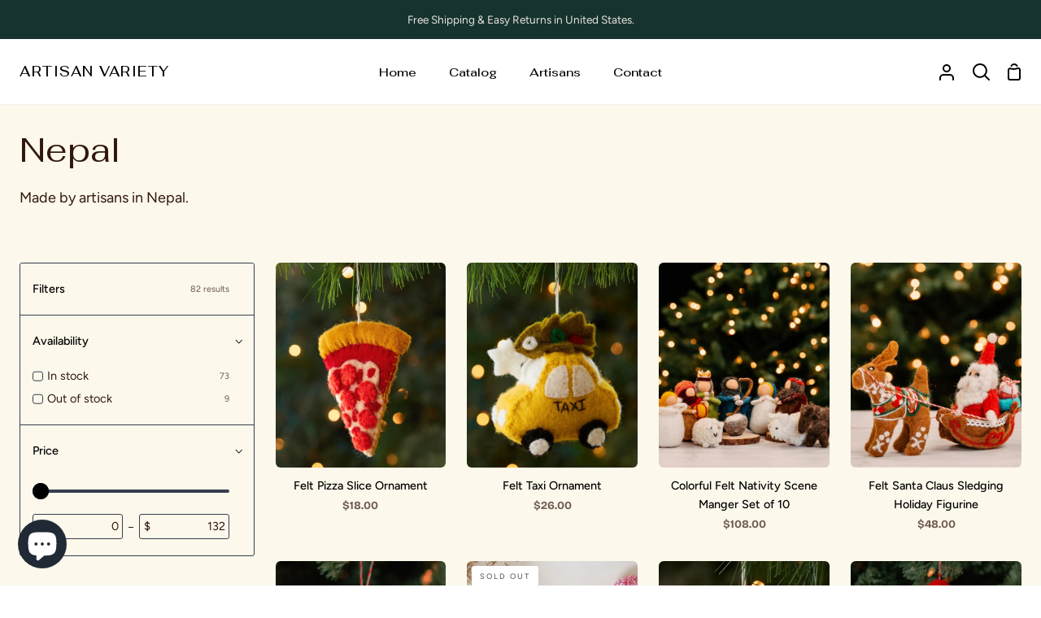

--- FILE ---
content_type: text/html; charset=utf-8
request_url: https://artisanvariety.com/collections/nepal
body_size: 42886
content:
<!doctype html>
<html class="no-js supports-no-cookies" lang="en"><head>
  <meta charset="utf-8">
  <meta http-equiv="X-UA-Compatible" content="IE=edge">
  <meta name="viewport" content="width=device-width,initial-scale=1,viewport-fit=cover">
  <meta name="theme-color" content="#3e0e26"><link rel="canonical" href="https://artisanvariety.com/collections/nepal"><!-- ======================= Story Theme V3.3.0 ========================= -->

  <link rel="preconnect" href="https://cdn.shopify.com" crossorigin>
  <link rel="preconnect" href="https://fonts.shopify.com" crossorigin>
  <link rel="preconnect" href="https://monorail-edge.shopifysvc.com" crossorigin>

  <link rel="preload" href="//artisanvariety.com/cdn/shop/t/8/assets/lazysizes.js?v=111431644619468174291678390835" as="script">
  <link rel="preload" href="//artisanvariety.com/cdn/shop/t/8/assets/vendor.js?v=70695348862828529181678390835" as="script">
  <link rel="preload" href="//artisanvariety.com/cdn/shop/t/8/assets/theme.js?v=182158922723152860141747367518" as="script">
  <link rel="preload" href="//artisanvariety.com/cdn/shop/t/8/assets/theme.css?v=166075919656078895901678390835" as="style">

  
    <link rel="shortcut icon" href="//artisanvariety.com/cdn/shop/files/Copy_of_artisan_variety_a_4_afdd7cdc-e58e-4eb2-9cb2-5c719858e5b2_32x32.png?v=1678391084" type="image/png">

  <!-- Title and description ================================================ -->
  
  <title>
    

    Nepal
&ndash; Artisan Variety

  </title><meta name="description" content="Made by artisans in Nepal.">
  <!-- /snippets/social-meta-tags.liquid -->

<meta property="og:site_name" content="Artisan Variety">
<meta property="og:url" content="https://artisanvariety.com/collections/nepal">
<meta property="og:title" content="Nepal">
<meta property="og:type" content="product.group">
<meta property="og:description" content="Made by artisans in Nepal."><meta name="twitter:card" content="summary_large_image">
<meta name="twitter:title" content="Nepal">
<meta name="twitter:description" content="Made by artisans in Nepal.">


  <!-- CSS ================================================================== -->

  <link href="//artisanvariety.com/cdn/shop/t/8/assets/font-settings.css?v=122972472384800829231755595000" rel="stylesheet" type="text/css" media="all" />

  

<style data-shopify>
  :root {/*================ Font Variables ================*/

  --FONT-WEIGHT-BODY: 400;

  --FONT-WEIGHT-BODY-MID: 500;
  --FONT-WEIGHT-BODY-BOLD: 700;

  --FONT-STACK-BODY: Figtree, sans-serif;
  --FONT-STYLE-BODY: normal;
  --FONT-ADJUST-BODY: 0.9;


  --FONT-WEIGHT-HEADING: 400;
  --FONT-WEIGHT-HEADING-BOLD: 500;

  --FONT-STACK-HEADING: Fahkwang, sans-serif;
  --FONT-STYLE-HEADING: normal;
  --FONT-ADJUST-HEADING: 1.25;

  --FONT-STACK-NAV: Fahkwang, sans-serif;
  --FONT-STYLE-NAV: normal;
  --FONT-ADJUST-NAV: 1.05;

  --FONT-WEIGHT-NAV: 400;
  --FONT-WEIGHT-NAV-BOLD: 500;

  --FONT-WEIGHT-ACCENT: 700;
  --FONT-WEIGHT-ACCENT-BOLD: 800;

  --FONT-STACK-ACCENT: "Bricolage Grotesque", sans-serif;
  --FONT-STYLE-ACCENT: normal;
  --FONT-ADJUST-ACCENT: 0.85;


  /*================ Color Variables ================*/
  --LAYOUT-WIDTH: 1300px;
  --LAYOUT-GUTTER: 26px;
  --LAYOUT-OUTER: 24px;
  --LAYOUT-CONTAINER: 1400px;


  /*================ Color Variables ================*/
  /* ===  Backgrounds ===*/
  --COLOR-BG: #fcf8eb;
  --COLOR-BG-ACCENT: #e8e3d1;

  /* === Text colors ===*/
  --COLOR-TEXT-DARK: #000000;
  --COLOR-TEXT: #31170d;
  --COLOR-TEXT-LIGHT: #6e5b50;

  /* === Shades of grey ===*/
  --COLOR-A5:  rgba(49, 23, 13, 0.05);
  --COLOR-A10: rgba(49, 23, 13, 0.1);
  --COLOR-A20: rgba(49, 23, 13, 0.2);
  --COLOR-A30: rgba(49, 23, 13, 0.3);
  --COLOR-A40: rgba(49, 23, 13, 0.4);
  --COLOR-A50: rgba(49, 23, 13, 0.5);
  --COLOR-A60: rgba(49, 23, 13, 0.6);
  --COLOR-A70: rgba(49, 23, 13, 0.7);
  --COLOR-A80: rgba(49, 23, 13, 0.8);
  --COLOR-A90: rgba(49, 23, 13, 0.9);
  --COLOR-A95: rgba(49, 23, 13, 0.95);

  /* === Product badges ===*/
  --COLOR-BADGE: #ffffff;
  --COLOR-BADGE-TEXT: #656565;

  /* === Rounding ===*/
  
    --RADIUS-BTN: 3px;
    --RADIUS-FORM: 3px;
  

  
    --RADIUS-XL: 24px;
    --RADIUS-LG: 12px;
    --RADIUS: 6px;
    --RADIUS-SM: 3px;
  

  /* === Border colors ===*/
  --COLOR-BORDER: #373e4d;
  --COLOR-BORDER-LIGHT: #3b4353;/* === Accent-cool ===*/
  --COLOR-SECONDARY: #3e0e26;
  --COLOR-SECONDARY-HOVER: #000000;
  --COLOR-SECONDARY-FADE: rgba(62, 14, 38, 0.05);
  --COLOR-SECONDARY-SHADOW: rgba(0, 0, 0, 0.1);
  --COLOR-SECONDARY-FADE-HOVER: rgba(62, 14, 38, 0.1);--COLOR-SECONDARY-OPPOSITE: #ffffff;

  /* === Accent-warm ===*/
  --COLOR-PRIMARY: #4d3541;
  --COLOR-PRIMARY-HOVER: #24121b;
  --COLOR-PRIMARY-FADE: rgba(77, 53, 65, 0.05);
  --COLOR-PRIMARY-FADE-HOVER: rgba(77, 53, 65, 0.1);
  --COLOR-PRIMARY-SHADOW: rgba(0, 0, 0, 0.1);--COLOR-PRIMARY-OPPOSITE: #ffffff;




  /* ================ Inverted Color Variables ================ */

  --INVERSE-BG: #ffffff;
  --INVERSE-BG-ACCENT: #bbd1c9;

  /* === Text colors ===*/
  --INVERSE-TEXT-DARK: #ffffff;
  --INVERSE-TEXT: #ffffff;
  --INVERSE-TEXT-LIGHT: #ffffff;

  /* === Bright color ===*/
  --INVERSE-PRIMARY: #31170d;
  --INVERSE-PRIMARY-HOVER: #000000;
  --INVERSE-PRIMARY-FADE: rgba(49, 23, 13, 0.05);
  --INVERSE-PRIMARY-FADE-HOVER: rgba(49, 23, 13, 0.1);
  --INVERSE-PRIMARY-SHADOW: rgba(0, 0, 0, 0.1);--INVERSE-PRIMARY-OPPOSITE: #ffffff;


  /* === Second Color ===*/
  --INVERSE-SECONDARY: #58ff69;
  --INVERSE-SECONDARY-HOVER: #0cff24;
  --INVERSE-SECONDARY-FADE: rgba(88, 255, 105, 0.05);
  --INVERSE-SECONDARY-FADE-HOVER: rgba(88, 255, 105, 0.1);
  --INVERSE-SECONDARY-SHADOW: rgba(0, 190, 19, 0.1);--INVERSE-SECONDARY-OPPOSITE: #000000;

  /* === Shades of grey ===*/
  --INVERSE-A5:  rgba(255, 255, 255, 0.05);
  --INVERSE-A10: rgba(255, 255, 255, 0.1);
  --INVERSE-A20: rgba(255, 255, 255, 0.2);
  --INVERSE-A35: rgba(255, 255, 255, 0.3);
  --INVERSE-A80: rgba(255, 255, 255, 0.8);
  --INVERSE-A90: rgba(255, 255, 255, 0.9);
  --INVERSE-A95: rgba(255, 255, 255, 0.95);

  /* === Border colors ===*/
  --INVERSE-BORDER: #991148;
  --INVERSE-BORDER-LIGHT: #901044;

  /* ================ End Inverted Color Variables ================ */


  /* === Footer Bar ===*/
  --COLOR-FOOTER-BG: #f2f5fa;
  --COLOR-FOOTER-TEXT: #000000;
  --COLOR-FOOTER-TEXT-HOVER: #000000;
  --COLOR-FOOTER-A8:  rgba(49, 23, 13, 0.08);
  --COLOR-FOOTER-A15: rgba(49, 23, 13, 0.15);

  /* === Nav and dropdown link background ===*/
  --COLOR-NAV: #ffffff;
  --COLOR-NAV-a50:  rgba(49, 23, 13, 0.5);

  --COLOR-NAV-BORDER: #f2f2f2;
  
  --COLOR-NAV-BORDER-HAIRLINE: #f7f7f7;

  --COLOR-NAV-TEXT: #000000;
  --COLOR-NAV-TEXT-DARK: #000000;
  --COLOR-NAV-TEXT-BRIGHT: #1f1f1f;
  --COLOR-NAV-TEXT-TRANSPARENT: #ffffff;
  --COLOR-HIGHLIGHT-LINK: #FF8484;

  --COLOR-NAV-TOOLBAR-BG: #163330;
  --COLOR-NAV-TOOLBAR-TEXT: #eae4dd;

  /* ================ Special ================ */
  --COLOR-SUCCESS: #51c88e;
  --COLOR-SUCCESS-FADE: rgba(81, 200, 142, 0.05);
  --COLOR-ERROR: #ff8484;
  --COLOR-ERROR-FADE: rgba(255, 132, 132, 0.05);
  --COLOR-WARN: #ffc896;
  --COLOR-WARN-FADE: rgba(255, 200, 150, 0.05);

  /* ================ Photo correction ================ */
  --PHOTO-CORRECTION: 100%;

  /* ================ 3D Models ================ */
  --progress-bar-color: #31170d;


  

  }
</style>


  <link href="//artisanvariety.com/cdn/shop/t/8/assets/theme.css?v=166075919656078895901678390835" rel="stylesheet" type="text/css" media="all" />
  <link href="//artisanvariety.com/cdn/shop/t/8/assets/globo-css.css?v=111380894002722933421747294602" rel="stylesheet" type="text/css" media="all" />
  <script>
    
    
    document.documentElement.className = document.documentElement.className.replace('no-js', 'js');
    let root = '/';
    if (root[root.length - 1] !== '/') {
      root = `${root}/`;
    }
    window.theme = {
      routes: {
        root_url: root,
        cart: '/cart',
        cart_add_url: '/cart/add',
        product_recommendations_url: '/recommendations/products',
        search_url: '/search',
        account_addresses_url: '/account/addresses'
      },
      assets: {
        photoswipe: '//artisanvariety.com/cdn/shop/t/8/assets/photoswipe.js?v=29365444203438451061678390835',
        smoothscroll: '//artisanvariety.com/cdn/shop/t/8/assets/smoothscroll.js?v=37906625415260927261678390835',
        swatches: '//artisanvariety.com/cdn/shop/t/8/assets/swatches.json?v=56005079042391682951678390835',
        base: "//artisanvariety.com/cdn/shop/t/8/assets/",
      },
      strings: {
        addToCart: "Add to Cart",
        soldOut: "Sold Out",
        unavailable: "Unavailable",
        preOrder: "Pre-Order",
        unitPrice: "Unit price",
        unitPriceSeparator: "per",
        swatchesKey: "Color, Colour",
        estimateShipping: "Estimate shipping",
        noShippingAvailable: "We do not ship to this destination.",
        free: "Free",
        from: "From",
        sale: "Sale",
        subscription: "Subscription",
        stockout: "All available stock is in cart",
        products: "Products",
        pages: "Pages",
        collections: "Collections",
        resultsFor: "Results for",
        noResultsFor: "No results for",
        articles: "Articles",
        successMessage: "Link copied to clipboard"
      },
      shop: {
        assets: "//artisanvariety.com/cdn/shop/t/8/assets/"
      },
      settings: {
        badge_sale_type: "dollar",
        search_products: true,
        search_collections: true,
        search_pages: true,
        search_articles: true,
        currency_code_enable: false,
        excluded_collections_strict: ["all"," frontpage"],
        excluded_collections: ["sibling"]
      },
      info: {
        name: 'story'
      },
      version: '3.3.0',
      animations:  true,
      moneyFormat: "${{amount}}",
      currencyCode: "USD",
    };
    // When image loads, clear the background placeholder
    document.addEventListener('lazyloaded', (e) => {
      const holderTarget = e.target.closest('[data-wipe-background]');
      if (holderTarget) {
        holderTarget.style.backgroundImage = 'none';
      }
    });


  </script><!-- Theme Javascript ============================================================== -->
  <script src="//artisanvariety.com/cdn/shop/t/8/assets/lazysizes.js?v=111431644619468174291678390835" async="async"></script>
  <script src="//artisanvariety.com/cdn/shop/t/8/assets/vendor.js?v=70695348862828529181678390835" defer="defer"></script>
  <script src="//artisanvariety.com/cdn/shop/t/8/assets/theme.js?v=182158922723152860141747367518" defer="defer"></script>

  <script type="text/javascript">
    if (window.MSInputMethodContext && document.documentMode) {
      var scripts = document.getElementsByTagName('script')[0];
      var polyfill = document.createElement('script');
      polyfill.defer = true;
      polyfill.src = "//artisanvariety.com/cdn/shop/t/8/assets/ie11.js?v=144489047535103983231678390834";

      scripts.parentNode.insertBefore(polyfill, scripts);
    }
  </script>

  <!-- Google tag (gtag.js) -->
  <script async src="https://www.googletagmanager.com/gtag/js?id=AW-11103640207"></script>
  <script>
    window.dataLayer = window.dataLayer || [];
    function gtag(){dataLayer.push(arguments);}
    gtag('js', new Date());

    gtag('config', 'AW-11103640207');
  </script>

  

  <!-- Shopify app scripts =========================================================== -->

  <script>window.performance && window.performance.mark && window.performance.mark('shopify.content_for_header.start');</script><meta name="facebook-domain-verification" content="xwaf99tp9njpe6pwwr9wch1ykyj8pk">
<meta name="google-site-verification" content="1nI7LSeiZUTg3MzXCLX9W9zy9-W1yb_GWzdd0wmOAc0">
<meta id="shopify-digital-wallet" name="shopify-digital-wallet" content="/72527839534/digital_wallets/dialog">
<meta name="shopify-checkout-api-token" content="15b599bb954a9e93ebc0608e478fafe1">
<meta id="in-context-paypal-metadata" data-shop-id="72527839534" data-venmo-supported="false" data-environment="production" data-locale="en_US" data-paypal-v4="true" data-currency="USD">
<link rel="alternate" type="application/atom+xml" title="Feed" href="/collections/nepal.atom" />
<link rel="next" href="/collections/nepal?page=2">
<link rel="alternate" type="application/json+oembed" href="https://artisanvariety.com/collections/nepal.oembed">
<script async="async" src="/checkouts/internal/preloads.js?locale=en-US"></script>
<link rel="preconnect" href="https://shop.app" crossorigin="anonymous">
<script async="async" src="https://shop.app/checkouts/internal/preloads.js?locale=en-US&shop_id=72527839534" crossorigin="anonymous"></script>
<script id="apple-pay-shop-capabilities" type="application/json">{"shopId":72527839534,"countryCode":"US","currencyCode":"USD","merchantCapabilities":["supports3DS"],"merchantId":"gid:\/\/shopify\/Shop\/72527839534","merchantName":"Artisan Variety","requiredBillingContactFields":["postalAddress","email"],"requiredShippingContactFields":["postalAddress","email"],"shippingType":"shipping","supportedNetworks":["visa","masterCard","amex","discover","elo","jcb"],"total":{"type":"pending","label":"Artisan Variety","amount":"1.00"},"shopifyPaymentsEnabled":true,"supportsSubscriptions":true}</script>
<script id="shopify-features" type="application/json">{"accessToken":"15b599bb954a9e93ebc0608e478fafe1","betas":["rich-media-storefront-analytics"],"domain":"artisanvariety.com","predictiveSearch":true,"shopId":72527839534,"locale":"en"}</script>
<script>var Shopify = Shopify || {};
Shopify.shop = "artisan-variety.myshopify.com";
Shopify.locale = "en";
Shopify.currency = {"active":"USD","rate":"1.0"};
Shopify.country = "US";
Shopify.theme = {"name":"Story","id":145990189358,"schema_name":"Story","schema_version":"3.3.0","theme_store_id":864,"role":"main"};
Shopify.theme.handle = "null";
Shopify.theme.style = {"id":null,"handle":null};
Shopify.cdnHost = "artisanvariety.com/cdn";
Shopify.routes = Shopify.routes || {};
Shopify.routes.root = "/";</script>
<script type="module">!function(o){(o.Shopify=o.Shopify||{}).modules=!0}(window);</script>
<script>!function(o){function n(){var o=[];function n(){o.push(Array.prototype.slice.apply(arguments))}return n.q=o,n}var t=o.Shopify=o.Shopify||{};t.loadFeatures=n(),t.autoloadFeatures=n()}(window);</script>
<script>
  window.ShopifyPay = window.ShopifyPay || {};
  window.ShopifyPay.apiHost = "shop.app\/pay";
  window.ShopifyPay.redirectState = null;
</script>
<script id="shop-js-analytics" type="application/json">{"pageType":"collection"}</script>
<script defer="defer" async type="module" src="//artisanvariety.com/cdn/shopifycloud/shop-js/modules/v2/client.init-shop-cart-sync_D0dqhulL.en.esm.js"></script>
<script defer="defer" async type="module" src="//artisanvariety.com/cdn/shopifycloud/shop-js/modules/v2/chunk.common_CpVO7qML.esm.js"></script>
<script type="module">
  await import("//artisanvariety.com/cdn/shopifycloud/shop-js/modules/v2/client.init-shop-cart-sync_D0dqhulL.en.esm.js");
await import("//artisanvariety.com/cdn/shopifycloud/shop-js/modules/v2/chunk.common_CpVO7qML.esm.js");

  window.Shopify.SignInWithShop?.initShopCartSync?.({"fedCMEnabled":true,"windoidEnabled":true});

</script>
<script>
  window.Shopify = window.Shopify || {};
  if (!window.Shopify.featureAssets) window.Shopify.featureAssets = {};
  window.Shopify.featureAssets['shop-js'] = {"shop-cart-sync":["modules/v2/client.shop-cart-sync_D9bwt38V.en.esm.js","modules/v2/chunk.common_CpVO7qML.esm.js"],"init-fed-cm":["modules/v2/client.init-fed-cm_BJ8NPuHe.en.esm.js","modules/v2/chunk.common_CpVO7qML.esm.js"],"init-shop-email-lookup-coordinator":["modules/v2/client.init-shop-email-lookup-coordinator_pVrP2-kG.en.esm.js","modules/v2/chunk.common_CpVO7qML.esm.js"],"shop-cash-offers":["modules/v2/client.shop-cash-offers_CNh7FWN-.en.esm.js","modules/v2/chunk.common_CpVO7qML.esm.js","modules/v2/chunk.modal_DKF6x0Jh.esm.js"],"init-shop-cart-sync":["modules/v2/client.init-shop-cart-sync_D0dqhulL.en.esm.js","modules/v2/chunk.common_CpVO7qML.esm.js"],"init-windoid":["modules/v2/client.init-windoid_DaoAelzT.en.esm.js","modules/v2/chunk.common_CpVO7qML.esm.js"],"shop-toast-manager":["modules/v2/client.shop-toast-manager_1DND8Tac.en.esm.js","modules/v2/chunk.common_CpVO7qML.esm.js"],"pay-button":["modules/v2/client.pay-button_CFeQi1r6.en.esm.js","modules/v2/chunk.common_CpVO7qML.esm.js"],"shop-button":["modules/v2/client.shop-button_Ca94MDdQ.en.esm.js","modules/v2/chunk.common_CpVO7qML.esm.js"],"shop-login-button":["modules/v2/client.shop-login-button_DPYNfp1Z.en.esm.js","modules/v2/chunk.common_CpVO7qML.esm.js","modules/v2/chunk.modal_DKF6x0Jh.esm.js"],"avatar":["modules/v2/client.avatar_BTnouDA3.en.esm.js"],"shop-follow-button":["modules/v2/client.shop-follow-button_BMKh4nJE.en.esm.js","modules/v2/chunk.common_CpVO7qML.esm.js","modules/v2/chunk.modal_DKF6x0Jh.esm.js"],"init-customer-accounts-sign-up":["modules/v2/client.init-customer-accounts-sign-up_CJXi5kRN.en.esm.js","modules/v2/client.shop-login-button_DPYNfp1Z.en.esm.js","modules/v2/chunk.common_CpVO7qML.esm.js","modules/v2/chunk.modal_DKF6x0Jh.esm.js"],"init-shop-for-new-customer-accounts":["modules/v2/client.init-shop-for-new-customer-accounts_BoBxkgWu.en.esm.js","modules/v2/client.shop-login-button_DPYNfp1Z.en.esm.js","modules/v2/chunk.common_CpVO7qML.esm.js","modules/v2/chunk.modal_DKF6x0Jh.esm.js"],"init-customer-accounts":["modules/v2/client.init-customer-accounts_DCuDTzpR.en.esm.js","modules/v2/client.shop-login-button_DPYNfp1Z.en.esm.js","modules/v2/chunk.common_CpVO7qML.esm.js","modules/v2/chunk.modal_DKF6x0Jh.esm.js"],"checkout-modal":["modules/v2/client.checkout-modal_U_3e4VxF.en.esm.js","modules/v2/chunk.common_CpVO7qML.esm.js","modules/v2/chunk.modal_DKF6x0Jh.esm.js"],"lead-capture":["modules/v2/client.lead-capture_DEgn0Z8u.en.esm.js","modules/v2/chunk.common_CpVO7qML.esm.js","modules/v2/chunk.modal_DKF6x0Jh.esm.js"],"shop-login":["modules/v2/client.shop-login_CoM5QKZ_.en.esm.js","modules/v2/chunk.common_CpVO7qML.esm.js","modules/v2/chunk.modal_DKF6x0Jh.esm.js"],"payment-terms":["modules/v2/client.payment-terms_BmrqWn8r.en.esm.js","modules/v2/chunk.common_CpVO7qML.esm.js","modules/v2/chunk.modal_DKF6x0Jh.esm.js"]};
</script>
<script>(function() {
  var isLoaded = false;
  function asyncLoad() {
    if (isLoaded) return;
    isLoaded = true;
    var urls = ["https:\/\/dashboard.mailerlite.com\/shopify\/3910\/316082?shop=artisan-variety.myshopify.com","https:\/\/wrapin.prezenapps.com\/public\/js\/load-wrapin-v5-app.js?shop=artisan-variety.myshopify.com"];
    for (var i = 0; i < urls.length; i++) {
      var s = document.createElement('script');
      s.type = 'text/javascript';
      s.async = true;
      s.src = urls[i];
      var x = document.getElementsByTagName('script')[0];
      x.parentNode.insertBefore(s, x);
    }
  };
  if(window.attachEvent) {
    window.attachEvent('onload', asyncLoad);
  } else {
    window.addEventListener('load', asyncLoad, false);
  }
})();</script>
<script id="__st">var __st={"a":72527839534,"offset":-28800,"reqid":"6649b32e-e4c2-408e-afa9-e6f7cdef1d91-1765366004","pageurl":"artisanvariety.com\/collections\/nepal","u":"05d19b210374","p":"collection","rtyp":"collection","rid":442484523310};</script>
<script>window.ShopifyPaypalV4VisibilityTracking = true;</script>
<script id="captcha-bootstrap">!function(){'use strict';const t='contact',e='account',n='new_comment',o=[[t,t],['blogs',n],['comments',n],[t,'customer']],c=[[e,'customer_login'],[e,'guest_login'],[e,'recover_customer_password'],[e,'create_customer']],r=t=>t.map((([t,e])=>`form[action*='/${t}']:not([data-nocaptcha='true']) input[name='form_type'][value='${e}']`)).join(','),a=t=>()=>t?[...document.querySelectorAll(t)].map((t=>t.form)):[];function s(){const t=[...o],e=r(t);return a(e)}const i='password',u='form_key',d=['recaptcha-v3-token','g-recaptcha-response','h-captcha-response',i],f=()=>{try{return window.sessionStorage}catch{return}},m='__shopify_v',_=t=>t.elements[u];function p(t,e,n=!1){try{const o=window.sessionStorage,c=JSON.parse(o.getItem(e)),{data:r}=function(t){const{data:e,action:n}=t;return t[m]||n?{data:e,action:n}:{data:t,action:n}}(c);for(const[e,n]of Object.entries(r))t.elements[e]&&(t.elements[e].value=n);n&&o.removeItem(e)}catch(o){console.error('form repopulation failed',{error:o})}}const l='form_type',E='cptcha';function T(t){t.dataset[E]=!0}const w=window,h=w.document,L='Shopify',v='ce_forms',y='captcha';let A=!1;((t,e)=>{const n=(g='f06e6c50-85a8-45c8-87d0-21a2b65856fe',I='https://cdn.shopify.com/shopifycloud/storefront-forms-hcaptcha/ce_storefront_forms_captcha_hcaptcha.v1.5.2.iife.js',D={infoText:'Protected by hCaptcha',privacyText:'Privacy',termsText:'Terms'},(t,e,n)=>{const o=w[L][v],c=o.bindForm;if(c)return c(t,g,e,D).then(n);var r;o.q.push([[t,g,e,D],n]),r=I,A||(h.body.append(Object.assign(h.createElement('script'),{id:'captcha-provider',async:!0,src:r})),A=!0)});var g,I,D;w[L]=w[L]||{},w[L][v]=w[L][v]||{},w[L][v].q=[],w[L][y]=w[L][y]||{},w[L][y].protect=function(t,e){n(t,void 0,e),T(t)},Object.freeze(w[L][y]),function(t,e,n,w,h,L){const[v,y,A,g]=function(t,e,n){const i=e?o:[],u=t?c:[],d=[...i,...u],f=r(d),m=r(i),_=r(d.filter((([t,e])=>n.includes(e))));return[a(f),a(m),a(_),s()]}(w,h,L),I=t=>{const e=t.target;return e instanceof HTMLFormElement?e:e&&e.form},D=t=>v().includes(t);t.addEventListener('submit',(t=>{const e=I(t);if(!e)return;const n=D(e)&&!e.dataset.hcaptchaBound&&!e.dataset.recaptchaBound,o=_(e),c=g().includes(e)&&(!o||!o.value);(n||c)&&t.preventDefault(),c&&!n&&(function(t){try{if(!f())return;!function(t){const e=f();if(!e)return;const n=_(t);if(!n)return;const o=n.value;o&&e.removeItem(o)}(t);const e=Array.from(Array(32),(()=>Math.random().toString(36)[2])).join('');!function(t,e){_(t)||t.append(Object.assign(document.createElement('input'),{type:'hidden',name:u})),t.elements[u].value=e}(t,e),function(t,e){const n=f();if(!n)return;const o=[...t.querySelectorAll(`input[type='${i}']`)].map((({name:t})=>t)),c=[...d,...o],r={};for(const[a,s]of new FormData(t).entries())c.includes(a)||(r[a]=s);n.setItem(e,JSON.stringify({[m]:1,action:t.action,data:r}))}(t,e)}catch(e){console.error('failed to persist form',e)}}(e),e.submit())}));const S=(t,e)=>{t&&!t.dataset[E]&&(n(t,e.some((e=>e===t))),T(t))};for(const o of['focusin','change'])t.addEventListener(o,(t=>{const e=I(t);D(e)&&S(e,y())}));const B=e.get('form_key'),M=e.get(l),P=B&&M;t.addEventListener('DOMContentLoaded',(()=>{const t=y();if(P)for(const e of t)e.elements[l].value===M&&p(e,B);[...new Set([...A(),...v().filter((t=>'true'===t.dataset.shopifyCaptcha))])].forEach((e=>S(e,t)))}))}(h,new URLSearchParams(w.location.search),n,t,e,['guest_login'])})(!0,!0)}();</script>
<script integrity="sha256-52AcMU7V7pcBOXWImdc/TAGTFKeNjmkeM1Pvks/DTgc=" data-source-attribution="shopify.loadfeatures" defer="defer" src="//artisanvariety.com/cdn/shopifycloud/storefront/assets/storefront/load_feature-81c60534.js" crossorigin="anonymous"></script>
<script crossorigin="anonymous" defer="defer" src="//artisanvariety.com/cdn/shopifycloud/storefront/assets/shopify_pay/storefront-65b4c6d7.js?v=20250812"></script>
<script data-source-attribution="shopify.dynamic_checkout.dynamic.init">var Shopify=Shopify||{};Shopify.PaymentButton=Shopify.PaymentButton||{isStorefrontPortableWallets:!0,init:function(){window.Shopify.PaymentButton.init=function(){};var t=document.createElement("script");t.src="https://artisanvariety.com/cdn/shopifycloud/portable-wallets/latest/portable-wallets.en.js",t.type="module",document.head.appendChild(t)}};
</script>
<script data-source-attribution="shopify.dynamic_checkout.buyer_consent">
  function portableWalletsHideBuyerConsent(e){var t=document.getElementById("shopify-buyer-consent"),n=document.getElementById("shopify-subscription-policy-button");t&&n&&(t.classList.add("hidden"),t.setAttribute("aria-hidden","true"),n.removeEventListener("click",e))}function portableWalletsShowBuyerConsent(e){var t=document.getElementById("shopify-buyer-consent"),n=document.getElementById("shopify-subscription-policy-button");t&&n&&(t.classList.remove("hidden"),t.removeAttribute("aria-hidden"),n.addEventListener("click",e))}window.Shopify?.PaymentButton&&(window.Shopify.PaymentButton.hideBuyerConsent=portableWalletsHideBuyerConsent,window.Shopify.PaymentButton.showBuyerConsent=portableWalletsShowBuyerConsent);
</script>
<script data-source-attribution="shopify.dynamic_checkout.cart.bootstrap">document.addEventListener("DOMContentLoaded",(function(){function t(){return document.querySelector("shopify-accelerated-checkout-cart, shopify-accelerated-checkout")}if(t())Shopify.PaymentButton.init();else{new MutationObserver((function(e,n){t()&&(Shopify.PaymentButton.init(),n.disconnect())})).observe(document.body,{childList:!0,subtree:!0})}}));
</script>
<link id="shopify-accelerated-checkout-styles" rel="stylesheet" media="screen" href="https://artisanvariety.com/cdn/shopifycloud/portable-wallets/latest/accelerated-checkout-backwards-compat.css" crossorigin="anonymous">
<style id="shopify-accelerated-checkout-cart">
        #shopify-buyer-consent {
  margin-top: 1em;
  display: inline-block;
  width: 100%;
}

#shopify-buyer-consent.hidden {
  display: none;
}

#shopify-subscription-policy-button {
  background: none;
  border: none;
  padding: 0;
  text-decoration: underline;
  font-size: inherit;
  cursor: pointer;
}

#shopify-subscription-policy-button::before {
  box-shadow: none;
}

      </style>

<script>window.performance && window.performance.mark && window.performance.mark('shopify.content_for_header.end');</script>
<!-- BEGIN app block: shopify://apps/smart-product-filter-search/blocks/app-embed/5cc1944c-3014-4a2a-af40-7d65abc0ef73 -->
<style>.spf-filter-loading #gf-products>*,.spf-filter-loading [data-globo-filter-items]>*{visibility:hidden;opacity:0}#gf-products{display:-ms-flexbox;margin-right:-15px;margin-left:-15px;padding:0;margin-bottom:0;min-width:100%;width:auto;z-index:1;position:relative;display:-webkit-box;display:flex;justify-content:left;-ms-flex-wrap:wrap;flex-wrap:wrap;height:auto!important}.gf-block-title-skeleton span{width:100%;height:12px;display:block;border-radius:5px;background:#f6f6f7}.gf-top_one .gf-block-title-skeleton span{height:22px;border-radius:2px;min-width:100px}.gf-block-title-skeleton h3::after,.gf-top_one .gf-block-content.gf-block-skeleton{display:none!important}#gf-tree .gf-label.gf-label-skeleton{height:8px;display:block;border-radius:3px!important;background:#f6f6f7}.gf-label-width-75{max-width:75%}.gf-label-width-90{max-width:90%}.gf-label-width-50{max-width:50%}</style>
<link rel="preload" href="https://cdn.shopify.com/extensions/019ae6fc-a551-738e-b24d-e3cbb66bc2fb/smart-product-filters-577/assets/globo-filter-critical.css" as="style" onload="this.onload=null;this.rel='stylesheet'">
<noscript><link rel="stylesheet" href="https://cdn.shopify.com/extensions/019ae6fc-a551-738e-b24d-e3cbb66bc2fb/smart-product-filters-577/assets/globo-filter-critical.css"></noscript><link href="https://cdn.shopify.com/extensions/019ae6fc-a551-738e-b24d-e3cbb66bc2fb/smart-product-filters-577/assets/globo.filter.min.js" as="script" rel="preload">
<link rel="preconnect" href="https://filter-u4.globo.io" crossorigin /><link href="https://cdn.shopify.com/extensions/019ae6fc-a551-738e-b24d-e3cbb66bc2fb/smart-product-filters-577/assets/globo.filter.filter.min.js" as="script" rel="preload">
<link href="https://cdn.shopify.com/extensions/019ae6fc-a551-738e-b24d-e3cbb66bc2fb/smart-product-filters-577/assets/globo.filter.999.min.js" as="script" rel="preload">
<link href="https://cdn.shopify.com/extensions/019ae6fc-a551-738e-b24d-e3cbb66bc2fb/smart-product-filters-577/assets/globo.filter.themes.min.js" as="script" rel="preload">
<link href="https://cdn.shopify.com/extensions/019ae6fc-a551-738e-b24d-e3cbb66bc2fb/smart-product-filters-577/assets/globo.filter.liquid.min.js" as="script" rel="preload">
<link href="https://cdn.shopify.com/extensions/019ae6fc-a551-738e-b24d-e3cbb66bc2fb/smart-product-filters-577/assets/globo.filter.product.min.js" as="script" rel="preload">
<link href="//cdn.shopify.com/extensions/019ae6fc-a551-738e-b24d-e3cbb66bc2fb/smart-product-filters-577/assets/globo.filter.css" rel="stylesheet" type="text/css" media="all" /><link rel="stylesheet" href="https://cdn.shopify.com/extensions/019ae6fc-a551-738e-b24d-e3cbb66bc2fb/smart-product-filters-577/assets/globo.filter.slider.css" media="print" onload="this.media='all'"><link rel="stylesheet" href="https://cdn.shopify.com/extensions/019ae6fc-a551-738e-b24d-e3cbb66bc2fb/smart-product-filters-577/assets/globo.search.css" media="print" onload="this.media='all'">

<meta id="search_terms_value" content="" />
<!-- BEGIN app snippet: global.variables --><script>
  window.shopCurrency = "USD";
  window.shopCountry = "US";
  window.shopLanguageCode = "en";

  window.currentCurrency = "USD";
  window.currentCountry = "US";
  window.currentLanguageCode = "en";

  window.shopCustomer = false

  window.useCustomTreeTemplate = true;
  window.useCustomProductTemplate = true;

  window.GloboFilterRequestOrigin = "https://artisanvariety.com";
  window.GloboFilterShopifyDomain = "artisan-variety.myshopify.com";
  window.GloboFilterSFAT = "";
  window.GloboFilterSFApiVersion = "2025-04";
  window.GloboFilterProxyPath = "/apps/globofilters";
  window.GloboFilterRootUrl = "";
  window.GloboFilterTranslation = {"search":{"suggestions":"Suggestions","collections":"Collections","articles":"Blog Posts","pages":"Pages","product":"Product","products":"Products","view_all":"Search for","view_all_products":"View all products","not_found":"Sorry, nothing found for","product_not_found":"No products were found","no_result_keywords_suggestions_title":"Popular searches","no_result_products_suggestions_title":"However, You may like","zero_character_keywords_suggestions_title":"Suggestions","zero_character_popular_searches_title":"Popular searches","zero_character_products_suggestions_title":"Trending products"},"form":{"heading":"Search products","select":"-- Select --","search":"Search","submit":"Search","clear":"Clear"},"filter":{"filter_by":"Filter By","clear_all":"Clear All","view":"View","clear":"Clear","in_stock":"In Stock","out_of_stock":"Out of Stock","ready_to_ship":"Ready to ship","search":"Search options","choose_values":"Choose values","show_more":"Show more","show_less":"Show less"},"sort":{"sort_by":"Sort By","manually":"Featured","availability_in_stock_first":"Availability","relevance":"Relevance","best_selling":"Best Selling","alphabetically_a_z":"Alphabetically, A-Z","alphabetically_z_a":"Alphabetically, Z-A","price_low_to_high":"Price, low to high","price_high_to_low":"Price, high to low","date_new_to_old":"Date, new to old","date_old_to_new":"Date, old to new","inventory_ascending":"Inventory, low to high","inventory_descending":"Inventory, high to low","inventory-ascending":"Inventory, low to high","inventory-descending":"Inventory, high to low","sale_off":"% Sale off"},"product":{"add_to_cart":"Add to cart","unavailable":"Unavailable","sold_out":"Sold out","sale":"Sale","load_more":"Load more","limit":"Show","search":"Search products","no_results":"Sorry, there are no products in this collection"}};
  window.isMultiCurrency =false;
  window.globoEmbedFilterAssetsUrl = 'https://cdn.shopify.com/extensions/019ae6fc-a551-738e-b24d-e3cbb66bc2fb/smart-product-filters-577/assets/';
  window.assetsUrl = window.globoEmbedFilterAssetsUrl;
  window.GloboMoneyFormat = "${{amount}}";
</script><!-- END app snippet -->
<script type="text/javascript" hs-ignore data-ccm-injected>
document.getElementsByTagName('html')[0].classList.add('spf-filter-loading', 'spf-has-filter');
window.enabledEmbedFilter = true;
window.sortByRelevance = false;
window.moneyFormat = "${{amount}}";
window.GloboMoneyWithCurrencyFormat = "${{amount}} USD";
window.filesUrl = '//artisanvariety.com/cdn/shop/files/';
window.GloboThemesInfo ={};



var GloboEmbedFilterConfig = {
api: {filterUrl: "https://filter-u4.globo.io/filter",searchUrl: "https://filter-u4.globo.io/search", url: "https://filter-u4.globo.io"},
shop: {
name: "Artisan Variety",
url: "https://artisanvariety.com",
domain: "artisan-variety.myshopify.com",
locale: "en",
cur_locale: "en",
predictive_search_url: "/search/suggest",
country_code: "US",
root_url: "",
cart_url: "/cart",
search_url: "/search",
cart_add_url: "/cart/add",
search_terms_value: "",
product_image: {width: 360, height: 504},
no_image_url: "https://cdn.shopify.com/s/images/themes/product-1.png",
swatches: {"color":{"bright pink":{"mode":1,"color_1":"rgba(236, 106, 206, 1)"},"dark green":{"mode":1,"color_1":"rgba(24, 89, 65, 1)"},"turquoise blue":{"mode":1,"color_1":"rgba(16, 139, 137, 1)"}}},
swatchConfig: {"enable":true,"color":["colour","color"],"label":["size"]},
enableRecommendation: false,
hideOneValue: false,
newUrlStruct: true,
newUrlForSEO: false,themeTranslation:{"products":{"product":{"sold_out":"Sold Out","sale":"Sale","new":"New","from":"From"}}},redirects: [],
images: {},
settings: {"type_heading_font":{"error":"json not allowed for this object"},"type_heading_size":125,"type_base_font":{"error":"json not allowed for this object"},"type_body_size":90,"type_number_font":{"error":"json not allowed for this object"},"type_number_size":85,"type_nav_font":"heading","type_nav_size":105,"type_nav_caps":false,"color_nav_bg":"#ffffff","color_nav_text":"#000000","color_nav_border":"#f2f2f2","color_highlight_link":"#FF8484","color_nav_toolbar_bg":"#163330","color_nav_toolbar_text":"#eae4dd","color_nav_transparent_text":"#ffffff","color_bg":"#fcf8eb","color_body_text":"#31170d","accent_warm":"#4d3541","accent_cool":"#3e0e26","color_border":"#373e4d","color_bg_accent":"#e8e3d1","color_bg_inverse":"#ffffff","color_text_inverse":"#ffffff","color_primary_inverse":"#31170d","color_secondary_inverse":"#58ff69","color_border_inverse":"#991148","color_bg_accent_inverse":"#bbd1c9","default_background":"","color_footer_bg":"#f2f5fa","color_footer_text":"#000000","color_success":"#51c88e","color_warn":"#ffc896","color_error":"#ff8484","high_contrast":false,"layout_site_width":1300,"layout_gutter":26,"layout_outer":24,"layout_container_enable":false,"layout_container_width":1400,"radius_images":"rounded","radius_buttons":"rounded","decoration_style":"decoration-none","animations_enable":true,"parallax_enable":true,"social_instagram_link":"","social_tiktok_link":"","social_snapchat_link":"","social_twitter_link":"","social_facebook_link":"","social_pinterest_link":"","social_linkedin_link":"","social_tumblr_link":"","social_youtube_link":"","social_vimeo_link":"","custom_social_link_1":"","custom_social_link_2":"","custom_social_link_3":"","cart_style":"page","cart_shipping_enable":false,"cart_show_quantity":true,"cart_vendor_enable":false,"cart_notes_enable":true,"cart_continue_browsing":"\/collections\/all","show_free_shipping_message":true,"message":"Spend ||amount|| more for free shipping.","free_shipping_limit":"0","cart_custom_message_enable":true,"cart_custom_message_text":"\u003cp\u003eUse code \u003cstrong\u003eTENOFF\u003c\/strong\u003e at checkout for 10% off\u003c\/p\u003e","cart_color_bg":"palette--light bg--neutral","cart_show_additional_buttons":false,"search_products":true,"search_collections":true,"search_pages":true,"search_articles":true,"collection_text_alignment":"text-center","show_vendow":"hide-vendor","product_grid_aspect_ratio":1.2,"product_background_grey":false,"swatches_enable":true,"badge_sale":true,"badge_sale_discount":false,"badge_sale_type":"dollar","badge_sellout":true,"badge_custom":true,"color_badge":"#ffffff","color_badge_text":"#656565","product_grid_show_rating":false,"product_grid_show_rating_count":false,"currency_code_enable":false,"favicon":"\/\/artisanvariety.com\/cdn\/shop\/files\/Copy_of_artisan_variety_a_4_afdd7cdc-e58e-4eb2-9cb2-5c719858e5b2.png?v=1678391084","exclude_collections_strict":"all, frontpage","exclude_collections_contain":"sibling","checkout_logo_position":"left","checkout_logo_size":"medium","checkout_body_background_color":"#fff","checkout_input_background_color_mode":"white","checkout_sidebar_background_color":"#fafafa","checkout_heading_font":"-apple-system, BlinkMacSystemFont, 'Segoe UI', Roboto, Helvetica, Arial, sans-serif, 'Apple Color Emoji', 'Segoe UI Emoji', 'Segoe UI Symbol'","checkout_body_font":"-apple-system, BlinkMacSystemFont, 'Segoe UI', Roboto, Helvetica, Arial, sans-serif, 'Apple Color Emoji', 'Segoe UI Emoji', 'Segoe UI Symbol'","checkout_accent_color":"#1878b9","checkout_button_color":"#1878b9","checkout_error_color":"#e22120","tag_sellout":true,"tag_sale":true,"tag_new":true,"tag_new_limit":14,"customer_layout":"customer_area"},
gridSettings: {"layout":"theme","useCustomTemplate":true,"useCustomTreeTemplate":true,"skin":5,"limits":[12,24,48],"productsPerPage":12,"sorts":["stock-descending","best-selling","title-ascending","title-descending","price-ascending","price-descending","created-descending","created-ascending","sale-descending"],"noImageUrl":"https:\/\/cdn.shopify.com\/s\/images\/themes\/product-1.png","imageWidth":"360","imageHeight":"504","imageRatio":140,"imageSize":"360_504","alignment":"left","hideOneValue":false,"elements":["soldoutLabel","saleLabel","quickview","addToCart","vendor","swatch","price","secondImage"],"saleLabelClass":" sale-text","saleMode":3,"gridItemClass":"spf-col-xl-4 spf-col-lg-4 spf-col-md-6 spf-col-sm-6 spf-col-6","swatchClass":"","swatchConfig":{"enable":true,"color":["colour","color"],"label":["size"]},"variant_redirect":true,"showSelectedVariantInfo":true},
home_filter: false,
page: "collection",
sorts: ["stock-descending","best-selling","title-ascending","title-descending","price-ascending","price-descending","created-descending","created-ascending","sale-descending"],
limits: [12,24,48],
cache: true,
layout: "theme",
marketTaxInclusion: false,
priceTaxesIncluded: false,
customerTaxesIncluded: false,
useCustomTemplate: true,
hasQuickviewTemplate: true
},
analytic: {"enableViewProductAnalytic":true,"enableSearchAnalytic":true,"enableFilterAnalytic":true,"enableATCAnalytic":false},
taxes: [],
special_countries: null,
adjustments: false,
year_make_model: {
id: 0,
prefix: "gff_",
heading: "",
showSearchInput: false,
showClearAllBtn: false
},
filter: {
id:12272,
prefix: "gf_",
layout: 3,
useThemeFilterCss: true,
sublayout: 1,
showCount: true,
showRefine: true,
refineSettings: {"style":"rounded","positions":["sidebar_mobile","toolbar_desktop","toolbar_mobile"],"color":"#000000","iconColor":"#959595","bgColor":"#E8E8E8"},
isLoadMore: 1,
filter_on_search_page: true
},
search:{
enable: true,
zero_character_suggestion: false,
pages_suggestion: {enable:true,limit:5},
keywords_suggestion: {enable:true,limit:10},
articles_suggestion: {enable:false,limit:5},
layout: 2,
product_list_layout: "grid",
elements: ["vendor","price"]
},
collection: {
id:442484523310,
handle:"nepal",
sort: "best-selling",
vendor: null,
tags: null,
type: null,
term: document.getElementById("search_terms_value") != null ? document.getElementById("search_terms_value").content : "",
limit: 12,
settings: null,
products_count: 82,
enableCollectionSearch: true,
excludeTags:null,
showSelectedVariantInfo: true
},
selector: {products: ""}
}
</script>
<script src="https://cdn.shopify.com/extensions/019ae6fc-a551-738e-b24d-e3cbb66bc2fb/smart-product-filters-577/assets/globo.filter.themes.min.js" defer></script><style>.gf-block-title h3, 
.gf-block-title .h3,
.gf-form-input-inner label {
  font-size: 14px !important;
  color: #3a3a3a !important;
  text-transform: uppercase !important;
  font-weight: bold !important;
}
.gf-option-block .gf-btn-show-more{
  font-size: 14px !important;
  text-transform: none !important;
  font-weight: normal !important;
}
.gf-option-block ul li a, 
.gf-option-block ul li button, 
.gf-option-block ul li a span.gf-count,
.gf-option-block ul li button span.gf-count,
.gf-clear, 
.gf-clear-all, 
.selected-item.gf-option-label a,
.gf-form-input-inner select,
.gf-refine-toggle{
  font-size: 14px !important;
  color: #000000 !important;
  text-transform: none !important;
  font-weight: normal !important;
}

.gf-refine-toggle-mobile,
.gf-form-button-group button {
  font-size: 14px !important;
  text-transform: none !important;
  font-weight: normal !important;
  color: #3a3a3a !important;
  border: 1px solid #bfbfbf !important;
  background: #ffffff !important;
}
.gf-option-block-box-rectangle.gf-option-block ul li.gf-box-rectangle a,
.gf-option-block-box-rectangle.gf-option-block ul li.gf-box-rectangle button {
  border-color: #000000 !important;
}
.gf-option-block-box-rectangle.gf-option-block ul li.gf-box-rectangle a.checked,
.gf-option-block-box-rectangle.gf-option-block ul li.gf-box-rectangle button.checked{
  color: #fff !important;
  background-color: #000000 !important;
}
@media (min-width: 768px) {
  .gf-option-block-box-rectangle.gf-option-block ul li.gf-box-rectangle button:hover,
  .gf-option-block-box-rectangle.gf-option-block ul li.gf-box-rectangle a:hover {
    color: #fff !important;
    background-color: #000000 !important;	
  }
}
.gf-option-block.gf-option-block-select select {
  color: #000000 !important;
}

#gf-form.loaded, .gf-YMM-forms.loaded {
  background: #FFFFFF !important;
}
#gf-form h2, .gf-YMM-forms h2 {
  color: #3a3a3a !important;
}
#gf-form label, .gf-YMM-forms label{
  color: #3a3a3a !important;
}
.gf-form-input-wrapper select, 
.gf-form-input-wrapper input{
  border: 1px solid #DEDEDE !important;
  background-color: #FFFFFF !important;
  border-radius: 0px !important;
}
#gf-form .gf-form-button-group button, .gf-YMM-forms .gf-form-button-group button{
  color: #FFFFFF !important;
  background: #3a3a3a !important;
  border-radius: 0px !important;
}

.spf-product-card.spf-product-card__template-3 .spf-product__info.hover{
  background: #FFFFFF;
}
a.spf-product-card__image-wrapper{
  padding-top: 100%;
}
.h4.spf-product-card__title a{
  color: #333333;
  font-size: 15px;
   font-family: inherit;     font-style: normal;
  text-transform: none;
}
.h4.spf-product-card__title a:hover{
  color: #000000;
}
.spf-product-card button.spf-product__form-btn-addtocart{
  font-size: 14px;
   font-family: inherit;   font-weight: normal;   font-style: normal;   text-transform: none;
}
.spf-product-card button.spf-product__form-btn-addtocart,
.spf-product-card.spf-product-card__template-4 a.open-quick-view,
.spf-product-card.spf-product-card__template-5 a.open-quick-view,
#gfqv-btn{
  color: #FFFFFF !important;
  border: 1px solid #333333 !important;
  background: #333333 !important;
}
.spf-product-card button.spf-product__form-btn-addtocart:hover,
.spf-product-card.spf-product-card__template-4 a.open-quick-view:hover,
.spf-product-card.spf-product-card__template-5 a.open-quick-view:hover{
  color: #FFFFFF !important;
  border: 1px solid #000000 !important;
  background: #000000 !important;
}
span.spf-product__label.spf-product__label-soldout{
  color: #ffffff;
  background: #989898;
}
span.spf-product__label.spf-product__label-sale{
  color: #F0F0F0;
  background: #d21625;
}
.spf-product-card__vendor a{
  color: #969595;
  font-size: 13px;
   font-family: inherit;   font-weight: normal;   font-style: normal; }
.spf-product-card__vendor a:hover{
  color: #969595;
}
.spf-product-card__price-wrapper{
  font-size: 14px;
}
.spf-image-ratio{
  padding-top:100% !important;
}
.spf-product-card__oldprice,
.spf-product-card__saleprice,
.spf-product-card__price,
.gfqv-product-card__oldprice,
.gfqv-product-card__saleprice,
.gfqv-product-card__price
{
  font-size: 14px;
   font-family: inherit;   font-weight: normal;   font-style: normal; }

span.spf-product-card__price, span.gfqv-product-card__price{
  color: #141414;
}
span.spf-product-card__oldprice, span.gfqv-product-card__oldprice{
  color: #969595;
}
span.spf-product-card__saleprice, span.gfqv-product-card__saleprice{
  color: #d21625;
}
</style><style>@media(max-width: 769px){
.spf-show{
display: flex !important;
}
}
.spf-hidden{
display: none !important;
}</style><script></script>
<script id="gspfProductTemplate145990189358" type="template/html">
  {%- assign swatch_options = 'Colour~~Color' | downcase | split: "~~" | uniq -%}
  {%- assign image_options  = '' | downcase | split: "~~" | uniq -%}
  {%- assign text_options   = 'Size' | downcase | split: "~~" | uniq  -%}

  {%- assign image_size     = '360x504' -%}
  {%- assign no_image = 'https://cdn.shopify.com/s/images/themes/product-1.png' -%}

  {%- assign featured_image            = product.featured_image -%}
  {%- assign product_price             = product.price -%}
  {%- assign product_compare_at_price  = product.compare_at_price -%}
  {%- assign selected_or_first_available_variant = product.selected_or_first_available_variant -%}
  {%- assign variant_url = '' -%}
    {%- if product.selected_or_first_available_variant -%}
    {%- assign variant_url = '?variant=' | append: product.selected_or_first_available_variant.id -%}
  {%- endif -%}
      {% if product.selected_variant %}
    {% assign selected_or_first_available_variant = product.selected_variant %}
    {% assign product_price             = selected_or_first_available_variant.price %}
    {% assign product_compare_at_price  = selected_or_first_available_variant.compare_at_price %}
    {% if selected_or_first_available_variant.image %}
      {% assign featured_image = selected_or_first_available_variant.image %}
    {% endif %}
  {% endif %}
                            {%- assign grid_offset = '' -%}
{%- assign products_count =  {{ collection.products_count | default: 0 }} -%}
{%- case section.settings.grid_setting_large -%}
  {%- when 1 -%}
    {%- assign grid_width_large = 'large-up--one-whole' -%}
  {%- when 2 -%}
    {%- assign grid_width_large = 'large-up--one-half' -%}
    {%- if products_count == 1 -%}
      {%- assign grid_offset = 'large-up--push-one-quarter' -%}
    {%- endif -%}
  {%- when 3 -%}
    {%- assign grid_width_large = 'large-up--one-third' -%}
    {%- if products_count == 1 -%}
      {%- assign grid_offset = 'large-up--push-one-third' -%}
    {%- elsif products_count == 2 -%}
      {%- assign grid_offset = 'large-up--push-one-sixth' -%}
    {%- endif -%}
  {%- when 4 -%}
    {%- assign grid_width_large = 'large-up--one-quarter' -%}
    {%- if products_count == 1 -%}
      {%- assign grid_offset = 'large-up--push-three-eighths' -%}
    {%- elsif products_count == 2 -%}
      {%- assign grid_offset = 'large-up--push-one-quarter' -%}
    {%- elsif products_count == 3 -%}
      {%- assign grid_offset = 'large-up--push-one-eighth' -%}
    {%- endif -%}
  {%- when 5 -%}
    {%- assign grid_width_large = 'large-up--one-fifth' -%}
    {%- if products_count == 1 -%}
      {%- assign grid_offset = 'large-up--push-two-fifths' -%}
    {%- elsif products_count == 2 -%}
      {%- assign grid_offset = 'large-up--push-three-tenths' -%}
    {%- elsif products_count == 3 -%}
      {%- assign grid_offset = 'large-up--push-one-fifth' -%}
    {%- elsif products_count == 4 -%}
      {%- assign grid_offset = 'large-up--push-one-tenth' -%}
    {%- endif -%}
  {%- when 6 -%}
    {%- assign grid_width_large = 'large-up--one-sixth' -%}
    {%- if products_count == 1 -%}
      {%- assign grid_offset = 'large-up--push-five-twelfths' -%}
    {%- elsif products_count == 2 -%}
      {%- assign grid_offset = 'large-up--push-two-sixths' -%}
    {%- elsif products_count == 3 -%}
      {%- assign grid_offset = 'large-up--push-three-twelfths' -%}
    {%- elsif products_count == 4 -%}
      {%- assign grid_offset = 'large-up--push-one-sixth' -%}
    {%- elsif products_count == 5 -%}
      {%- assign grid_offset = 'large-up--push-one-twelfth' -%}
    {%- endif -%}
{%- endcase -%}
{%- case section.settings.grid_setting_medium -%}
  {%- when 1 -%}
    {%- assign grid_width_medium = 'medium--one-whole' -%}
  {%- when 2 -%}
    {%- assign grid_width_medium = 'medium--one-half' -%}
  {%- when 3 -%}
    {%- assign grid_width_medium = 'medium--one-third' -%}
  {%- when 4 -%}
    {%- assign grid_width_medium = 'medium--one-quarter' -%}
{%- endcase -%}
{%- case section.settings.grid_setting_small -%}
  {%- when 1 -%}
    {%- assign grid_width_small = 'small--one-whole' -%}
  {%- when 2 -%}
    {%- assign grid_width_small = 'small--one-half' -%}
  {%- when 3 -%}
    {%- assign grid_width_small = 'small--one-third' -%}
{%- endcase -%}

{%- assign product_count = 48 -%}
{%- if grid_width_large == 'large-up--one-whole' -%}
  {%- assign product_count = 20 -%}
{%- elsif grid_width_large == 'large-up--one-half' -%}
  {%- assign product_count = 50 -%}
{%- elsif grid_width_large == 'large-up--one-third' -%}
  {%- assign product_count = 48 -%}
{%- elsif grid_width_large == 'large-up--one-quarter' -%}
  {%- assign product_count = 48 -%}
{%- elsif grid_width_large == 'large-up--one-fifth' -%}
  {%- assign product_count = 50 -%}
{%- endif -%}

{%- assign on_sale = false -%}
{%- if product.compare_at_price > product.price -%}
  {%- assign on_sale = true -%}
{%- endif -%}

{%- assign sold_out = true -%}
{%- if product.available -%}
  {%- assign sold_out = false -%}
{%- endif -%}

{%- assign new_product = false -%}
{%- assign published_date = product.published_at | date: "%s"  -%}
{%- assign now_date = 'now' | date: "%s" -%}
{%- assign age_in_days = now_date | minus: published_date | divided_by: 60 | divided_by: 60 | divided_by: 12 -%}
{%- if age_in_days < settings.tag_new_limit -%}
  {%- assign new_product = true -%}
{%- endif -%}

{%- assign sellout_tag = false -%}
{%- if sold_out and settings.tag_sellout -%}
  {%- assign sellout_tag = true -%}
{%- endif -%}

{%- assign new_tag = false -%}
{%- if new_product and settings.tag_new -%}
  {%- assign new_tag = true -%}
{%- endif -%}

{%- assign sale_tag = false -%}
{%- if on_sale and settings.tag_sale -%}
  {%- assign sale_tag = true -%}
{%- endif -%}

{%- assign tagged = false -%}
{%- if sellout_tag or new_tag or sale_tag -%}
  {%- assign tagged = true -%}
{%- endif -%}

{%- capture sticker -%}
  {%- if tagged %}
    {%- if sellout_tag -%}
      <div class="sticker sticker--sold">Sold Out</div>
    {%- elsif sale_tag -%}
      <div class="sticker sticker--sale">Sale</div>
    {%- elsif new_tag -%}
      <div class="sticker sticker--new">New</div>
    {%- endif -%}
  {%- endif -%}
{%- endcapture -%}

{%- assign product_img = product.featured_image | img_url: '1x1' | replace: '_1x1.', '_{width}x.' -%}

{%- assign double_img = false -%}
{% if product.images[1] and settings.image_hover_enable %}
  {%- assign double_img = true -%}
{% endif %}

<div{% if showPageData %} data-page="{{page}}"{% endif %} class="grid__item {{ grid_offset }} {{ grid_width_small }} {{ grid_width_medium }} {{ grid_width_large }}{% if on_sale %} on-sale{% endif %}{% if tagged %} tagged{% endif %}" data-aos="fade-up">
  <div class="product-grid-item">
        <a class="product-grid-item--link" href="{{ product.url | within: collection }}{{variant_url}}"><span class="visually-hidden">{{ product.title }}</span></a>
    <div class="stickerWrapper lazy-image" style="padding-top:{{ 1 | divided_by: product.featured_image.aspect_ratio | times: 100}}%; background-image:  url('{{ product.featured_image | img_url: '1x1' }}');">
      <img class="lazyload fade-in"
        alt="{{ product.featured_image.alt | default: product.title  }}"
        data-src="{{ product_img }}"
        data-widths="[180, 360, 540, 720, 900, 1080, 1296, 1512, 1728, 2048, 2450, 2700, 3000, 3350, 3750, 4100]"
        data-aspectratio="{{  product.featured_image.aspect_ratio }}"
        data-sizes="auto"
        data-optimumx="2">
      {% if double_img %}
        {%- assign image = product.images[1] %}
        <div class="collection__image__bottom lazypreload lazyload" data-bgset="{%- if image.width != blank -%}
          {% if image.width > 180 %}{{ image | img_url: '180x' }} 180w {{ 180 | divided_by: image.aspect_ratio | round }}h,{% endif %}
          {% if image.width > 360 %}{{ image | img_url: '360x' }} 360w {{ 360 | divided_by: image.aspect_ratio | round }}h,{% endif %}
          {% if image.width > 540 %}{{ image | img_url: '540x' }} 540w {{ 540 | divided_by: image.aspect_ratio | round }}h,{% endif %}
          {% if image.width > 720 %}{{ image | img_url: '720x' }} 720w {{ 720 | divided_by: image.aspect_ratio | round }}h,{% endif %}
          {% if image.width > 900 %}{{ image | img_url: '900x' }} 900w {{ 900 | divided_by: image.aspect_ratio | round }}h,{% endif %}
          {% if image.width > 1080 %}{{ image | img_url: '1080x' }} 1080w {{ 1080 | divided_by: image.aspect_ratio | round }}h,{% endif %}
          {% if image.width > 1296 %}{{ image | img_url: '1296x' }} 1296w {{ 1296 | divided_by: image.aspect_ratio | round }}h,{% endif %}
          {% if image.width > 1512 %}{{ image | img_url: '1512x' }} 1512w {{ 1512 | divided_by: image.aspect_ratio | round }}h,{% endif %}
          {% if image.width > 1728 %}{{ image | img_url: '1728x' }} 1728w {{ 1728 | divided_by: image.aspect_ratio | round }}h,{% endif %}
          {% if image.width > 1950 %}{{ image | img_url: '1950x' }} 1950w {{ 1950 | divided_by: image.aspect_ratio | round }}h,{% endif %}
          {% if image.width > 2100 %}{{ image | img_url: '2100x' }} 2100w {{ 2100 | divided_by: image.aspect_ratio | round }}h,{% endif %}
          {% if image.width > 2260 %}{{ image | img_url: '2260x' }} 2260w {{ 2260 | divided_by: image.aspect_ratio | round }}h,{% endif %}
          {% if image.width > 2450 %}{{ image | img_url: '2450x' }} 2450w {{ 2450 | divided_by: image.aspect_ratio | round }}h,{% endif %}
          {% if image.width > 2700 %}{{ image | img_url: '2700x' }} 2700w {{ 2700 | divided_by: image.aspect_ratio | round }}h,{% endif %}
          {% if image.width > 3000 %}{{ image | img_url: '3000x' }} 3000w {{ 3000 | divided_by: image.aspect_ratio | round }}h,{% endif %}
          {% if image.width > 3350 %}{{ image | img_url: '3350x' }} 3350w {{ 3350 | divided_by: image.aspect_ratio | round }}h,{% endif %}
          {% if image.width > 3750 %}{{ image | img_url: '3750x' }} 3750w {{ 3750 | divided_by: image.aspect_ratio | round }}h,{% endif %}
          {% if image.width > 4100 %}{{ image | img_url: '4100x' }} 4100w {{ 4100 | divided_by: image.aspect_ratio | round }}h,{% endif %}
          {{ image | img_url: '540x' }} {{ image.width }}w {{ image.height }}h
      {%- else -%}
          {{ image }}
      {%- endif -%}"></div>
      {% endif %}
      {{ sticker }}
    </div>
    <noscripttag>
      <img src="{{ product.featured_image | img_url: '360x' }}" alt="{{ product.featured_image.alt | default: product.title  }}">
    </noscripttag>
    <div class="figcaption {{ settings.collection_text_alignment | default: 'text-center' }}">

      {%- if settings.show_vendow == 'show-vendor' and product.vendor-%}
        <p class="vendor_wrapper">
          {{ product.vendor }}
        </p>
      {%- elsif settings.show_vendow == 'show-vendor-link' and product.vendor -%}
        <p class="vendor_wrapper">
          <a class="vendor__link" href="{{ product.vendor | url_for_vendor }}">{{ product.vendor }}</a>
        </p>
      {%- endif -%}

      <p class="name_wrapper">
        {{ product.title }}
      </p>

      <p class="price_wrapper{% if on_sale %} on-sale{% endif %}">
        {% if product.price_varies %}
          From
        {% endif %}

        {{ product.price | money }}

        {% if on_sale %}
          
          <s>{{ product.compare_at_price | money }}</s>
        {% endif %}

        {% if product.metafields.spr.reviews %}
          <br />
          <span class="shopify-product-reviews-badge" data-id="{{ product.id }}"></span>
        {% endif %}
      </p>
          </div>
  </div>
</div>              
</script><script id="gspfProductTemplate" type="template/html">
  {%- assign swatch_options = 'Colour~~Color' | downcase | split: "~~" | uniq -%}
  {%- assign image_options  = '' | downcase | split: "~~" | uniq -%}
  {%- assign text_options   = 'Size' | downcase | split: "~~" | uniq  -%}

  {%- assign image_size     = '360x504' -%}
  {%- assign no_image = 'https://cdn.shopify.com/s/images/themes/product-1.png' -%}

  {%- assign featured_image            = product.featured_image -%}
  {%- assign product_price             = product.price -%}
  {%- assign product_compare_at_price  = product.compare_at_price -%}
  {%- assign selected_or_first_available_variant = product.selected_or_first_available_variant -%}
  {%- assign variant_url = '' -%}
    {%- if product.selected_or_first_available_variant -%}
    {%- assign variant_url = '?variant=' | append: product.selected_or_first_available_variant.id -%}
  {%- endif -%}
      {% if product.selected_variant %}
    {% assign selected_or_first_available_variant = product.selected_variant %}
    {% assign product_price             = selected_or_first_available_variant.price %}
    {% assign product_compare_at_price  = selected_or_first_available_variant.compare_at_price %}
    {% if selected_or_first_available_variant.image %}
      {% assign featured_image = selected_or_first_available_variant.image %}
    {% endif %}
  {% endif %}
              {%- assign images_count = product.images | size -%}
<div {% if showPageData %} data-page="{{page}}"{% endif %} class="spf-col-xl-4 spf-col-lg-4 spf-col-md-6 spf-col-sm-6 spf-col-6">
  <div class="spf-product-card spf-product-card__left spf-product-card__template-1{% unless product.available %} spf-soldout{% endunless %}">
    <div class="spf-product-card__inner">
      {%- unless product.available -%}
            <span translatable class="spf-product__label spf-product__label-soldout">{{translation.product.sold_out | default: "Sold out"}}</span>
                  {% elsif product_compare_at_price > product_price %}
      <span translatable class="spf-product__label spf-product__label-sale sale-text">
                {{translation.product.sale | default: "Sale"}}
              </span>
            {%- endunless -%}
              <a title="Quick view" href="javascript:;" onclick="globofilter.quickView('{{root_url}}{{ product.url }}')" class="open-quick-view"><svg width="15" height="15" viewBox="0 0 1792 1792" xmlns="http://www.w3.org/2000/svg"><path fill="currentColor" d="M1664 960q-152-236-381-353 61 104 61 225 0 185-131.5 316.5t-316.5 131.5-316.5-131.5-131.5-316.5q0-121 61-225-229 117-381 353 133 205 333.5 326.5t434.5 121.5 434.5-121.5 333.5-326.5zm-720-384q0-20-14-34t-34-14q-125 0-214.5 89.5t-89.5 214.5q0 20 14 34t34 14 34-14 14-34q0-86 61-147t147-61q20 0 34-14t14-34zm848 384q0 34-20 69-140 230-376.5 368.5t-499.5 138.5-499.5-139-376.5-368q-20-35-20-69t20-69q140-229 376.5-368t499.5-139 499.5 139 376.5 368q20 35 20 69z"/></svg></a>
            <a class="spf-product-card__image-wrapper{% if images_count > 1 %} hover-effect{% endif %}" href="{{root_url}}{{ product.url }}{{variant_url}}" style="padding-top:140%;">
        {%- if images_count > 0 -%}
          {%- for image in product.images -%}
            <img
              data-variants="{% if image.variant_ids %}{{image.variant_ids | join: ','}}{% endif %}"
              class="gflazyload spf-product-card__image spf-product-card__image-{% if featured_image.id == image.id %}main{% elsif image.id == product.second_image.id %}secondary{% else %}hidden{% endif %}"
              srcset="[data-uri]"
              src="{{image.src | img_url: image_size}}"
              data-src="{{image.src | img_lazyload_url}}"
              data-sizes="auto"
              data-aspectratio="{{image.aspect_ratio}}"
              data-parent-fit="contain"
              alt="{{image.alt | escape}}"
            />
          {%- endfor -%}
        {%- else -%}
        <img data-variants="" class="gflazyload spf-product-card__image spf-product-card__image-main" src="{{no_image}}" alt="{{product.title | escape}}">
        {%- endif -%}
      </a>
      <form class="spf-product__form" action="{{ root_url }}/cart/add" method="post">
        <select name="id" class="spf-product__variants">
          {%- for variant in product.variants -%}
          <option data-option1="{{variant.option1 | escape}}" data-option2="{{variant.option2 | escape}}" data-option3="{{variant.option3 | escape}}" data-price="{{variant.price}}" data-compare_at_price="{{variant.compare_at_price}}" data-available="{{variant.available}}" data-image="{% if variant.image.src %}{{variant.image.src | img_url: image_size }}{% endif %}" {% if variant.id == selected_or_first_available_variant.id %} selected="selected" {% endif %} value="{{ variant.id }}">{{ variant.title }}</option>
          {%- endfor -%}
        </select>
                <button translatable {% unless product.available %}disabled{% endunless %} type="submit" class="spf-product__form-btn-addtocart" data-available="{{translation.product.add_to_cart | default: "Add to cart"}}" data-soldout="{{translation.product.sold_out | default: "Sold out"}}" data-unavailable="{{translation.product.unavailable | default: "Unavailable"}}"><span>{% if product.available %}{{translation.product.add_to_cart | default: "Add to cart"}}{% else %}{{translation.product.sold_out | default: "Sold out"}}{% endif %}</span></button>
              </form>
    </div>

    <div class="spf-product__info">      {%- if product.vendor -%}<div class="spf-product-card__vendor"><a href="/collections/vendors?q={{product.vendor | url_encode}}">{{product.vendor}}</a></div>{%- endif -%}      <div class="h4 spf-product-card__title">
        <a translatable href="{{root_url}}{{ product.url }}{{variant_url}}">{{product.title}}</a>
              </div>
                  <div class="spf-product-card__price-wrapper">
        {%- if product_compare_at_price > product_price -%}
        <span class="spf-product-card__oldprice{% unless currencyFormat contains 'money' %} money{% endunless %}">{{ product_compare_at_price | money }}</span>
        <span class="spf-product-card__saleprice{% unless currencyFormat contains 'money' %} money{% endunless %}">{{ product_price | money }}</span>
        {%- else -%}
        <span class="spf-product-card__price{% unless currencyFormat contains 'money' %} money{% endunless %}">{{ product_price | money }}</span>
        {%- endif -%}
      </div>
                    {%- for option in product.options -%}
          {%- assign optionIndex = 'option' | append: forloop.index -%}
          {%- assign optionIndexNumber = forloop.index -%}
          {%- if option.isSwatch -%}
            <div class="spf-product__swatchs">
              {%- for value in option.values -%}
                {%- assign swatch = option.swatches[forloop.index0] -%}
                <span data-option="{{optionIndexNumber}}" data-option-value="{{value | escape}}" class="spf-product__swatch{% if product.selected_or_first_available_variant and product.selected_or_first_available_variant[optionIndex] == value %} is-selected{% endif %}{% unless swatch.available %} soldout{% endunless %}" title="{{value | escape}}">
                  <span translatable class="spf-product__swatch-inner">
                    {%- if swatch.mode == 4 and swatch.image -%}
                      <span class="spf-product__swatch-image" style="background-image: url('{{ swatch.image | img_url: '24x' }}')"></span>
                    {%- elsif swatch.mode == 3 and swatch.image -%}
                      <span class="spf-product__swatch-image" style="background-image: url('{{ swatch.image }}')"></span>
                    {%- elsif swatch.mode == 2 and swatch.color_1 and swatch.color_2 -%}
                      <span class="spf-product__swatch-color" style="background-color: {{ swatch.color_1 }}"></span>
                      <span class="spf-product__swatch-color" style="border-right-color: {{ swatch.color_2 }}"></span>
                    {%- elsif swatch.mode == 1 and swatch.color_1 -%}
                      <span class="spf-product__swatch-color" style="background-color: {{ swatch.color_1 }}"></span>
                    {%- elsif swatch.lable -%}
                      <span class="spf-product__swatch-text">{{swatch.lable}}</span>
                    {%- else -%}
                      <span class="spf-product__swatch-text">{{value}}</span>
                    {%- endif -%}
                  </span>
                </span>
              {%- endfor -%}
            </div>
          {%- endif -%}
        {%- endfor -%}
          </div>
  </div>
</div>
      
</script><script id="gspfNoResultsTemplate" type="template/html"><!-- BEGIN app snippet: no_results -->

{% assign root_url = "" %}
<div class="spf-col-xl-12 spf-col-lg-12 spf-col-md-12 spf-col-sm-12">
{% if translation.product.no_results %}{{ translation.product.no_results | default: "No products found" }}{% endif %}
</div>


<!-- END app snippet --></script><script>
  const productGrid = document.querySelector('[data-globo-filter-items]')
  if(productGrid){
    if( productGrid.id ){
      productGrid.setAttribute('old-id', productGrid.id)
    }
    productGrid.id = 'gf-products';
  }
</script>
<script>if(window.AVADA_SPEED_WHITELIST){const spfs_w = new RegExp("smart-product-filter-search", 'i'); if(Array.isArray(window.AVADA_SPEED_WHITELIST)){window.AVADA_SPEED_WHITELIST.push(spfs_w);}else{window.AVADA_SPEED_WHITELIST = [spfs_w];}} </script><!-- END app block --><script src="https://cdn.shopify.com/extensions/019ae6fc-a551-738e-b24d-e3cbb66bc2fb/smart-product-filters-577/assets/globo.filter.min.js" type="text/javascript" defer="defer"></script>
<script src="https://cdn.shopify.com/extensions/7bc9bb47-adfa-4267-963e-cadee5096caf/inbox-1252/assets/inbox-chat-loader.js" type="text/javascript" defer="defer"></script>
<link href="https://monorail-edge.shopifysvc.com" rel="dns-prefetch">
<script>(function(){if ("sendBeacon" in navigator && "performance" in window) {try {var session_token_from_headers = performance.getEntriesByType('navigation')[0].serverTiming.find(x => x.name == '_s').description;} catch {var session_token_from_headers = undefined;}var session_cookie_matches = document.cookie.match(/_shopify_s=([^;]*)/);var session_token_from_cookie = session_cookie_matches && session_cookie_matches.length === 2 ? session_cookie_matches[1] : "";var session_token = session_token_from_headers || session_token_from_cookie || "";function handle_abandonment_event(e) {var entries = performance.getEntries().filter(function(entry) {return /monorail-edge.shopifysvc.com/.test(entry.name);});if (!window.abandonment_tracked && entries.length === 0) {window.abandonment_tracked = true;var currentMs = Date.now();var navigation_start = performance.timing.navigationStart;var payload = {shop_id: 72527839534,url: window.location.href,navigation_start,duration: currentMs - navigation_start,session_token,page_type: "collection"};window.navigator.sendBeacon("https://monorail-edge.shopifysvc.com/v1/produce", JSON.stringify({schema_id: "online_store_buyer_site_abandonment/1.1",payload: payload,metadata: {event_created_at_ms: currentMs,event_sent_at_ms: currentMs}}));}}window.addEventListener('pagehide', handle_abandonment_event);}}());</script>
<script id="web-pixels-manager-setup">(function e(e,d,r,n,o){if(void 0===o&&(o={}),!Boolean(null===(a=null===(i=window.Shopify)||void 0===i?void 0:i.analytics)||void 0===a?void 0:a.replayQueue)){var i,a;window.Shopify=window.Shopify||{};var t=window.Shopify;t.analytics=t.analytics||{};var s=t.analytics;s.replayQueue=[],s.publish=function(e,d,r){return s.replayQueue.push([e,d,r]),!0};try{self.performance.mark("wpm:start")}catch(e){}var l=function(){var e={modern:/Edge?\/(1{2}[4-9]|1[2-9]\d|[2-9]\d{2}|\d{4,})\.\d+(\.\d+|)|Firefox\/(1{2}[4-9]|1[2-9]\d|[2-9]\d{2}|\d{4,})\.\d+(\.\d+|)|Chrom(ium|e)\/(9{2}|\d{3,})\.\d+(\.\d+|)|(Maci|X1{2}).+ Version\/(15\.\d+|(1[6-9]|[2-9]\d|\d{3,})\.\d+)([,.]\d+|)( \(\w+\)|)( Mobile\/\w+|) Safari\/|Chrome.+OPR\/(9{2}|\d{3,})\.\d+\.\d+|(CPU[ +]OS|iPhone[ +]OS|CPU[ +]iPhone|CPU IPhone OS|CPU iPad OS)[ +]+(15[._]\d+|(1[6-9]|[2-9]\d|\d{3,})[._]\d+)([._]\d+|)|Android:?[ /-](13[3-9]|1[4-9]\d|[2-9]\d{2}|\d{4,})(\.\d+|)(\.\d+|)|Android.+Firefox\/(13[5-9]|1[4-9]\d|[2-9]\d{2}|\d{4,})\.\d+(\.\d+|)|Android.+Chrom(ium|e)\/(13[3-9]|1[4-9]\d|[2-9]\d{2}|\d{4,})\.\d+(\.\d+|)|SamsungBrowser\/([2-9]\d|\d{3,})\.\d+/,legacy:/Edge?\/(1[6-9]|[2-9]\d|\d{3,})\.\d+(\.\d+|)|Firefox\/(5[4-9]|[6-9]\d|\d{3,})\.\d+(\.\d+|)|Chrom(ium|e)\/(5[1-9]|[6-9]\d|\d{3,})\.\d+(\.\d+|)([\d.]+$|.*Safari\/(?![\d.]+ Edge\/[\d.]+$))|(Maci|X1{2}).+ Version\/(10\.\d+|(1[1-9]|[2-9]\d|\d{3,})\.\d+)([,.]\d+|)( \(\w+\)|)( Mobile\/\w+|) Safari\/|Chrome.+OPR\/(3[89]|[4-9]\d|\d{3,})\.\d+\.\d+|(CPU[ +]OS|iPhone[ +]OS|CPU[ +]iPhone|CPU IPhone OS|CPU iPad OS)[ +]+(10[._]\d+|(1[1-9]|[2-9]\d|\d{3,})[._]\d+)([._]\d+|)|Android:?[ /-](13[3-9]|1[4-9]\d|[2-9]\d{2}|\d{4,})(\.\d+|)(\.\d+|)|Mobile Safari.+OPR\/([89]\d|\d{3,})\.\d+\.\d+|Android.+Firefox\/(13[5-9]|1[4-9]\d|[2-9]\d{2}|\d{4,})\.\d+(\.\d+|)|Android.+Chrom(ium|e)\/(13[3-9]|1[4-9]\d|[2-9]\d{2}|\d{4,})\.\d+(\.\d+|)|Android.+(UC? ?Browser|UCWEB|U3)[ /]?(15\.([5-9]|\d{2,})|(1[6-9]|[2-9]\d|\d{3,})\.\d+)\.\d+|SamsungBrowser\/(5\.\d+|([6-9]|\d{2,})\.\d+)|Android.+MQ{2}Browser\/(14(\.(9|\d{2,})|)|(1[5-9]|[2-9]\d|\d{3,})(\.\d+|))(\.\d+|)|K[Aa][Ii]OS\/(3\.\d+|([4-9]|\d{2,})\.\d+)(\.\d+|)/},d=e.modern,r=e.legacy,n=navigator.userAgent;return n.match(d)?"modern":n.match(r)?"legacy":"unknown"}(),u="modern"===l?"modern":"legacy",c=(null!=n?n:{modern:"",legacy:""})[u],f=function(e){return[e.baseUrl,"/wpm","/b",e.hashVersion,"modern"===e.buildTarget?"m":"l",".js"].join("")}({baseUrl:d,hashVersion:r,buildTarget:u}),m=function(e){var d=e.version,r=e.bundleTarget,n=e.surface,o=e.pageUrl,i=e.monorailEndpoint;return{emit:function(e){var a=e.status,t=e.errorMsg,s=(new Date).getTime(),l=JSON.stringify({metadata:{event_sent_at_ms:s},events:[{schema_id:"web_pixels_manager_load/3.1",payload:{version:d,bundle_target:r,page_url:o,status:a,surface:n,error_msg:t},metadata:{event_created_at_ms:s}}]});if(!i)return console&&console.warn&&console.warn("[Web Pixels Manager] No Monorail endpoint provided, skipping logging."),!1;try{return self.navigator.sendBeacon.bind(self.navigator)(i,l)}catch(e){}var u=new XMLHttpRequest;try{return u.open("POST",i,!0),u.setRequestHeader("Content-Type","text/plain"),u.send(l),!0}catch(e){return console&&console.warn&&console.warn("[Web Pixels Manager] Got an unhandled error while logging to Monorail."),!1}}}}({version:r,bundleTarget:l,surface:e.surface,pageUrl:self.location.href,monorailEndpoint:e.monorailEndpoint});try{o.browserTarget=l,function(e){var d=e.src,r=e.async,n=void 0===r||r,o=e.onload,i=e.onerror,a=e.sri,t=e.scriptDataAttributes,s=void 0===t?{}:t,l=document.createElement("script"),u=document.querySelector("head"),c=document.querySelector("body");if(l.async=n,l.src=d,a&&(l.integrity=a,l.crossOrigin="anonymous"),s)for(var f in s)if(Object.prototype.hasOwnProperty.call(s,f))try{l.dataset[f]=s[f]}catch(e){}if(o&&l.addEventListener("load",o),i&&l.addEventListener("error",i),u)u.appendChild(l);else{if(!c)throw new Error("Did not find a head or body element to append the script");c.appendChild(l)}}({src:f,async:!0,onload:function(){if(!function(){var e,d;return Boolean(null===(d=null===(e=window.Shopify)||void 0===e?void 0:e.analytics)||void 0===d?void 0:d.initialized)}()){var d=window.webPixelsManager.init(e)||void 0;if(d){var r=window.Shopify.analytics;r.replayQueue.forEach((function(e){var r=e[0],n=e[1],o=e[2];d.publishCustomEvent(r,n,o)})),r.replayQueue=[],r.publish=d.publishCustomEvent,r.visitor=d.visitor,r.initialized=!0}}},onerror:function(){return m.emit({status:"failed",errorMsg:"".concat(f," has failed to load")})},sri:function(e){var d=/^sha384-[A-Za-z0-9+/=]+$/;return"string"==typeof e&&d.test(e)}(c)?c:"",scriptDataAttributes:o}),m.emit({status:"loading"})}catch(e){m.emit({status:"failed",errorMsg:(null==e?void 0:e.message)||"Unknown error"})}}})({shopId: 72527839534,storefrontBaseUrl: "https://artisanvariety.com",extensionsBaseUrl: "https://extensions.shopifycdn.com/cdn/shopifycloud/web-pixels-manager",monorailEndpoint: "https://monorail-edge.shopifysvc.com/unstable/produce_batch",surface: "storefront-renderer",enabledBetaFlags: ["2dca8a86"],webPixelsConfigList: [{"id":"736657710","configuration":"{\"config\":\"{\\\"pixel_id\\\":\\\"G-SMEZM00775\\\",\\\"target_country\\\":\\\"US\\\",\\\"gtag_events\\\":[{\\\"type\\\":\\\"search\\\",\\\"action_label\\\":[\\\"G-SMEZM00775\\\",\\\"AW-795357454\\\/HHewCPP22ooBEI7ioPsC\\\"]},{\\\"type\\\":\\\"begin_checkout\\\",\\\"action_label\\\":[\\\"G-SMEZM00775\\\",\\\"AW-795357454\\\/iNKsCPD22ooBEI7ioPsC\\\"]},{\\\"type\\\":\\\"view_item\\\",\\\"action_label\\\":[\\\"G-SMEZM00775\\\",\\\"AW-795357454\\\/NrINCOr22ooBEI7ioPsC\\\",\\\"MC-HR1DJXNVC2\\\"]},{\\\"type\\\":\\\"purchase\\\",\\\"action_label\\\":[\\\"G-SMEZM00775\\\",\\\"AW-795357454\\\/Bxa_COf22ooBEI7ioPsC\\\",\\\"MC-HR1DJXNVC2\\\"]},{\\\"type\\\":\\\"page_view\\\",\\\"action_label\\\":[\\\"G-SMEZM00775\\\",\\\"AW-795357454\\\/NOxWCOT22ooBEI7ioPsC\\\",\\\"MC-HR1DJXNVC2\\\"]},{\\\"type\\\":\\\"add_payment_info\\\",\\\"action_label\\\":[\\\"G-SMEZM00775\\\",\\\"AW-795357454\\\/1wylCPb22ooBEI7ioPsC\\\"]},{\\\"type\\\":\\\"add_to_cart\\\",\\\"action_label\\\":[\\\"G-SMEZM00775\\\",\\\"AW-795357454\\\/dSJlCO322ooBEI7ioPsC\\\"]}],\\\"enable_monitoring_mode\\\":false}\"}","eventPayloadVersion":"v1","runtimeContext":"OPEN","scriptVersion":"b2a88bafab3e21179ed38636efcd8a93","type":"APP","apiClientId":1780363,"privacyPurposes":[],"dataSharingAdjustments":{"protectedCustomerApprovalScopes":["read_customer_address","read_customer_email","read_customer_name","read_customer_personal_data","read_customer_phone"]}},{"id":"669352238","configuration":"{\"pixelCode\":\"CL5AGTBC77UDF3GJ7L00\"}","eventPayloadVersion":"v1","runtimeContext":"STRICT","scriptVersion":"22e92c2ad45662f435e4801458fb78cc","type":"APP","apiClientId":4383523,"privacyPurposes":["ANALYTICS","MARKETING","SALE_OF_DATA"],"dataSharingAdjustments":{"protectedCustomerApprovalScopes":["read_customer_address","read_customer_email","read_customer_name","read_customer_personal_data","read_customer_phone"]}},{"id":"418480430","configuration":"{\"pixel_id\":\"229499612866204\",\"pixel_type\":\"facebook_pixel\",\"metaapp_system_user_token\":\"-\"}","eventPayloadVersion":"v1","runtimeContext":"OPEN","scriptVersion":"ca16bc87fe92b6042fbaa3acc2fbdaa6","type":"APP","apiClientId":2329312,"privacyPurposes":["ANALYTICS","MARKETING","SALE_OF_DATA"],"dataSharingAdjustments":{"protectedCustomerApprovalScopes":["read_customer_address","read_customer_email","read_customer_name","read_customer_personal_data","read_customer_phone"]}},{"id":"172065070","configuration":"{\"tagID\":\"2612394693658\"}","eventPayloadVersion":"v1","runtimeContext":"STRICT","scriptVersion":"18031546ee651571ed29edbe71a3550b","type":"APP","apiClientId":3009811,"privacyPurposes":["ANALYTICS","MARKETING","SALE_OF_DATA"],"dataSharingAdjustments":{"protectedCustomerApprovalScopes":["read_customer_address","read_customer_email","read_customer_name","read_customer_personal_data","read_customer_phone"]}},{"id":"68354350","configuration":"{\"myshopifyDomain\":\"artisan-variety.myshopify.com\"}","eventPayloadVersion":"v1","runtimeContext":"STRICT","scriptVersion":"23b97d18e2aa74363140dc29c9284e87","type":"APP","apiClientId":2775569,"privacyPurposes":["ANALYTICS","MARKETING","SALE_OF_DATA"],"dataSharingAdjustments":{"protectedCustomerApprovalScopes":["read_customer_address","read_customer_email","read_customer_name","read_customer_phone","read_customer_personal_data"]}},{"id":"shopify-app-pixel","configuration":"{}","eventPayloadVersion":"v1","runtimeContext":"STRICT","scriptVersion":"0450","apiClientId":"shopify-pixel","type":"APP","privacyPurposes":["ANALYTICS","MARKETING"]},{"id":"shopify-custom-pixel","eventPayloadVersion":"v1","runtimeContext":"LAX","scriptVersion":"0450","apiClientId":"shopify-pixel","type":"CUSTOM","privacyPurposes":["ANALYTICS","MARKETING"]}],isMerchantRequest: false,initData: {"shop":{"name":"Artisan Variety","paymentSettings":{"currencyCode":"USD"},"myshopifyDomain":"artisan-variety.myshopify.com","countryCode":"US","storefrontUrl":"https:\/\/artisanvariety.com"},"customer":null,"cart":null,"checkout":null,"productVariants":[],"purchasingCompany":null},},"https://artisanvariety.com/cdn","ae1676cfwd2530674p4253c800m34e853cb",{"modern":"","legacy":""},{"shopId":"72527839534","storefrontBaseUrl":"https:\/\/artisanvariety.com","extensionBaseUrl":"https:\/\/extensions.shopifycdn.com\/cdn\/shopifycloud\/web-pixels-manager","surface":"storefront-renderer","enabledBetaFlags":"[\"2dca8a86\"]","isMerchantRequest":"false","hashVersion":"ae1676cfwd2530674p4253c800m34e853cb","publish":"custom","events":"[[\"page_viewed\",{}],[\"collection_viewed\",{\"collection\":{\"id\":\"442484523310\",\"title\":\"Nepal\",\"productVariants\":[{\"price\":{\"amount\":18.0,\"currencyCode\":\"USD\"},\"product\":{\"title\":\"Felt Pizza Slice Ornament\",\"vendor\":\"Felt Artisans of Kathmandu, Nepal.\",\"id\":\"8134930923822\",\"untranslatedTitle\":\"Felt Pizza Slice Ornament\",\"url\":\"\/products\/nepal-hand-pressed-sheep-wool-nyc-pepperoni-pizza-slice-ornament\",\"type\":\"Tree Ornaments\"},\"id\":\"44552799846702\",\"image\":{\"src\":\"\/\/artisanvariety.com\/cdn\/shop\/files\/NPLWL0034_1_cdc5f409-b997-416a-965b-dc1c45cd2163.jpg?v=1759443270\"},\"sku\":\"NPLWL0034\",\"title\":\"Default Title\",\"untranslatedTitle\":\"Default Title\"},{\"price\":{\"amount\":26.0,\"currencyCode\":\"USD\"},\"product\":{\"title\":\"Felt Taxi Ornament\",\"vendor\":\"Felt Artisans of Kathmandu, Nepal.\",\"id\":\"8134931022126\",\"untranslatedTitle\":\"Felt Taxi Ornament\",\"url\":\"\/products\/nepal-hand-pressed-sheep-wool-ny-taxi-ornament\",\"type\":\"Tree Ornaments\"},\"id\":\"44552799977774\",\"image\":{\"src\":\"\/\/artisanvariety.com\/cdn\/shop\/files\/NPLWL0036_1_aee64806-345a-48a9-a017-93394d590956.jpg?v=1759443275\"},\"sku\":\"NPLWL0036\",\"title\":\"Default Title\",\"untranslatedTitle\":\"Default Title\"},{\"price\":{\"amount\":108.0,\"currencyCode\":\"USD\"},\"product\":{\"title\":\"Colorful Felt Nativity Scene Manger Set of 10\",\"vendor\":\"Felt Artisans of Kathmandu, Nepal.\",\"id\":\"8944775921966\",\"untranslatedTitle\":\"Colorful Felt Nativity Scene Manger Set of 10\",\"url\":\"\/products\/colorful-felt-natitvity-scene-manger-set-of-10\",\"type\":\"Nativity Figurines\"},\"id\":\"47645422190894\",\"image\":{\"src\":\"\/\/artisanvariety.com\/cdn\/shop\/files\/NPLWL0081_1_b86595a9-72e2-4d6c-a046-08eca2df0758.jpg?v=1702281660\"},\"sku\":\"NPLWL0081\",\"title\":\"Default Title\",\"untranslatedTitle\":\"Default Title\"},{\"price\":{\"amount\":48.0,\"currencyCode\":\"USD\"},\"product\":{\"title\":\"Felt Santa Claus Sledging Holiday Figurine\",\"vendor\":\"Felt Artisans of Kathmandu, Nepal.\",\"id\":\"8944773497134\",\"untranslatedTitle\":\"Felt Santa Claus Sledging Holiday Figurine\",\"url\":\"\/products\/felt-santa-claus-reindeers-holiday-figurine\",\"type\":\"Christmas Figurines\"},\"id\":\"47645417767214\",\"image\":{\"src\":\"\/\/artisanvariety.com\/cdn\/shop\/files\/NPLWL0068_1_c4bc19f8-3e95-4783-96ae-7dcb4218cfce.jpg?v=1702262427\"},\"sku\":\"NPLWL0068\",\"title\":\"Default Title\",\"untranslatedTitle\":\"Default Title\"},{\"price\":{\"amount\":26.0,\"currencyCode\":\"USD\"},\"product\":{\"title\":\"Felt Holiday Winter Penguin Ornament\",\"vendor\":\"Felt Artisans of Kathmandu, Nepal.\",\"id\":\"8852860109102\",\"untranslatedTitle\":\"Felt Holiday Winter Penguin Ornament\",\"url\":\"\/products\/felt-holiday-winter-penguin-ornament\",\"type\":\"Tree Ornaments\"},\"id\":\"47341477724462\",\"image\":{\"src\":\"\/\/artisanvariety.com\/cdn\/shop\/files\/NPLWL0058_1_542548b7-77c4-444d-aadd-4b7336516ad7.jpg?v=1698520923\"},\"sku\":\"NPLWL0058\",\"title\":\"Default Title\",\"untranslatedTitle\":\"Default Title\"},{\"price\":{\"amount\":58.0,\"currencyCode\":\"USD\"},\"product\":{\"title\":\"Colorful Holiday Felt Sweaters Garland\",\"vendor\":\"Felt Artisans of Kathmandu, Nepal.\",\"id\":\"8134930825518\",\"untranslatedTitle\":\"Colorful Holiday Felt Sweaters Garland\",\"url\":\"\/products\/nepal-hand-pressed-sheep-wool-colorful-holiday-sweaters-garland\",\"type\":\"Garlands\"},\"id\":\"44552799715630\",\"image\":{\"src\":\"\/\/artisanvariety.com\/cdn\/shop\/files\/NPLWL0032_1_63dfdf90-70cd-4128-af24-a08666c738b7.jpg?v=1759443265\"},\"sku\":\"NPLWL0032\",\"title\":\"Default Title\",\"untranslatedTitle\":\"Default Title\"},{\"price\":{\"amount\":26.0,\"currencyCode\":\"USD\"},\"product\":{\"title\":\"Felt Camper Ornament\",\"vendor\":\"Felt Artisans of Kathmandu, Nepal.\",\"id\":\"8134929973550\",\"untranslatedTitle\":\"Felt Camper Ornament\",\"url\":\"\/products\/nepal-hand-pressed-sheep-wool-happy-camper-ornament\",\"type\":\"Tree Ornaments\"},\"id\":\"44552798077230\",\"image\":{\"src\":\"\/\/artisanvariety.com\/cdn\/shop\/files\/NPLWL0015_1_1f71da8a-b243-4e2c-8acb-10957c4844c0.jpg?v=1759443236\"},\"sku\":\"NPLWL0015\",\"title\":\"Default Title\",\"untranslatedTitle\":\"Default Title\"},{\"price\":{\"amount\":28.0,\"currencyCode\":\"USD\"},\"product\":{\"title\":\"Felt Santa Claus with Gifts Ornament\",\"vendor\":\"Felt Artisans of Kathmandu, Nepal.\",\"id\":\"8852859715886\",\"untranslatedTitle\":\"Felt Santa Claus with Gifts Ornament\",\"url\":\"\/products\/felt-santa-claus-with-gifts-ornament\",\"type\":\"Tree Ornaments\"},\"id\":\"47341476249902\",\"image\":{\"src\":\"\/\/artisanvariety.com\/cdn\/shop\/files\/NPLWL0055_1_7b2c474b-39ce-43ff-8638-22e20529fa61.jpg?v=1698520905\"},\"sku\":\"NPLWL0055\",\"title\":\"Default Title\",\"untranslatedTitle\":\"Default Title\"},{\"price\":{\"amount\":26.0,\"currencyCode\":\"USD\"},\"product\":{\"title\":\"Felt Hamburger Ornament\",\"vendor\":\"Felt Artisans of Kathmandu, Nepal.\",\"id\":\"8134931153198\",\"untranslatedTitle\":\"Felt Hamburger Ornament\",\"url\":\"\/products\/nepal-hand-pressed-sheep-wool-hamburger-ornament\",\"type\":\"Tree Ornaments\"},\"id\":\"44552800108846\",\"image\":{\"src\":\"\/\/artisanvariety.com\/cdn\/shop\/files\/NPLWL0039_1_616f13fe-3830-454f-b6f6-6049b890d116.jpg?v=1759443280\"},\"sku\":\"NPLWL0039\",\"title\":\"Default Title\",\"untranslatedTitle\":\"Default Title\"},{\"price\":{\"amount\":26.0,\"currencyCode\":\"USD\"},\"product\":{\"title\":\"Felt Avocado Toast Ornament\",\"vendor\":\"Felt Artisans of Kathmandu, Nepal.\",\"id\":\"8134931054894\",\"untranslatedTitle\":\"Felt Avocado Toast Ornament\",\"url\":\"\/products\/nepal-hand-pressed-sheep-wool-avocado-toast-ornament\",\"type\":\"Tree Ornaments\"},\"id\":\"44552800010542\",\"image\":{\"src\":\"\/\/artisanvariety.com\/cdn\/shop\/files\/NPLWL0037_1_6ae080bc-368d-4380-9dad-c6172471e2f8.jpg?v=1762527362\"},\"sku\":\"NPLWL0037\",\"title\":\"Default Title\",\"untranslatedTitle\":\"Default Title\"},{\"price\":{\"amount\":26.0,\"currencyCode\":\"USD\"},\"product\":{\"title\":\"Felt Hot Dog Ornament\",\"vendor\":\"Felt Artisans of Kathmandu, Nepal.\",\"id\":\"8134930989358\",\"untranslatedTitle\":\"Felt Hot Dog Ornament\",\"url\":\"\/products\/nepal-hand-pressed-sheep-wool-nyc-hot-dog-ornament\",\"type\":\"Tree Ornaments\"},\"id\":\"44552799945006\",\"image\":{\"src\":\"\/\/artisanvariety.com\/cdn\/shop\/files\/NPLWL0035_1_11f1e9ae-d461-4e66-aa15-b94b05d97299.jpg?v=1759443270\"},\"sku\":\"NPLWL0035\",\"title\":\"Default Title\",\"untranslatedTitle\":\"Default Title\"},{\"price\":{\"amount\":26.0,\"currencyCode\":\"USD\"},\"product\":{\"title\":\"Felt Holiday Flamingo Ornament\",\"vendor\":\"Felt Artisans of Kathmandu, Nepal.\",\"id\":\"8134930137390\",\"untranslatedTitle\":\"Felt Holiday Flamingo Ornament\",\"url\":\"\/products\/nepal-hand-pressed-sheep-wool-skiing-flamingo-ornament\",\"type\":\"Tree Ornaments\"},\"id\":\"44552798961966\",\"image\":{\"src\":\"\/\/artisanvariety.com\/cdn\/shop\/files\/NPLWL0018_1_9bbd669a-2667-4289-ac69-e732b3b7ef0b.jpg?v=1759443245\"},\"sku\":\"NPLWL0018\",\"title\":\"Default Title\",\"untranslatedTitle\":\"Default Title\"},{\"price\":{\"amount\":26.0,\"currencyCode\":\"USD\"},\"product\":{\"title\":\"Felt Holiday Sloth Ornament\",\"vendor\":\"Felt Artisans of Kathmandu, Nepal.\",\"id\":\"8134930039086\",\"untranslatedTitle\":\"Felt Holiday Sloth Ornament\",\"url\":\"\/products\/nepal-hand-pressed-sheep-wool-holiday-sloth-ornament\",\"type\":\"Tree Ornaments\"},\"id\":\"44552798142766\",\"image\":{\"src\":\"\/\/artisanvariety.com\/cdn\/shop\/files\/NPLWL0016_1_2e03e798-1fac-4e22-b00a-24bf752a530f.jpg?v=1759443240\"},\"sku\":\"NPLWL0016\",\"title\":\"Default Title\",\"untranslatedTitle\":\"Default Title\"},{\"price\":{\"amount\":24.0,\"currencyCode\":\"USD\"},\"product\":{\"title\":\"Felt Unicorn Ornament\",\"vendor\":\"Felt Artisans of Kathmandu, Nepal.\",\"id\":\"8944773103918\",\"untranslatedTitle\":\"Felt Unicorn Ornament\",\"url\":\"\/products\/felt-unicorn-ornament\",\"type\":\"Tree Ornaments\"},\"id\":\"47645417308462\",\"image\":{\"src\":\"\/\/artisanvariety.com\/cdn\/shop\/files\/NPLWL0065_1_4e4628cb-cce5-4afc-ab00-bef5c3b65a60.jpg?v=1702262403\"},\"sku\":\"NPLWL0065\",\"title\":\"Default Title\",\"untranslatedTitle\":\"Default Title\"},{\"price\":{\"amount\":28.0,\"currencyCode\":\"USD\"},\"product\":{\"title\":\"Felt Holiday Dinosaur Ornament\",\"vendor\":\"Felt Artisans of Kathmandu, Nepal.\",\"id\":\"8944772219182\",\"untranslatedTitle\":\"Felt Holiday Dinosaur Ornament\",\"url\":\"\/products\/felt-holiday-dinosaur-ornament\",\"type\":\"Tree Ornaments\"},\"id\":\"47645411672366\",\"image\":{\"src\":\"\/\/artisanvariety.com\/cdn\/shop\/files\/NPLWL0062_1_e656b508-5a34-4f09-bf99-304b764aa79d.jpg?v=1702262378\"},\"sku\":\"NPLWL0062\",\"title\":\"Default Title\",\"untranslatedTitle\":\"Default Title\"},{\"price\":{\"amount\":28.0,\"currencyCode\":\"USD\"},\"product\":{\"title\":\"Felt Holiday Rolling Pin Ornament\",\"vendor\":\"Felt Artisans of Kathmandu, Nepal.\",\"id\":\"8134931218734\",\"untranslatedTitle\":\"Felt Holiday Rolling Pin Ornament\",\"url\":\"\/products\/nepal-hand-pressed-sheep-wool-holiday-rolling-pin-ornament\",\"type\":\"Tree Ornaments\"},\"id\":\"44552800174382\",\"image\":{\"src\":\"\/\/artisanvariety.com\/cdn\/shop\/files\/NPLWL0040_1_bcb77684-7b19-4674-b7d6-cda5091dd50f.jpg?v=1762527371\"},\"sku\":\"NPLWL0040\",\"title\":\"Default Title\",\"untranslatedTitle\":\"Default Title\"},{\"price\":{\"amount\":26.0,\"currencyCode\":\"USD\"},\"product\":{\"title\":\"Felt Holiday Gnome Ornament\",\"vendor\":\"Felt Artisans of Kathmandu, Nepal.\",\"id\":\"8134930333998\",\"untranslatedTitle\":\"Felt Holiday Gnome Ornament\",\"url\":\"\/products\/nepal-hand-pressed-sheep-wool-holiday-gnome-ornament\",\"type\":\"Tree Ornaments\"},\"id\":\"44552799191342\",\"image\":{\"src\":\"\/\/artisanvariety.com\/cdn\/shop\/files\/NPLWL0022_1_66b0debd-f745-41b1-9308-df215186e08a.jpg?v=1759443255\"},\"sku\":\"NPLWL0022\",\"title\":\"Default Title\",\"untranslatedTitle\":\"Default Title\"},{\"price\":{\"amount\":26.0,\"currencyCode\":\"USD\"},\"product\":{\"title\":\"Felt Annas Hummingbird Ornament\",\"vendor\":\"Felt Artisans of Kathmandu, Nepal.\",\"id\":\"8134930202926\",\"untranslatedTitle\":\"Felt Annas Hummingbird Ornament\",\"url\":\"\/products\/nepal-hand-pressed-sheep-wool-annas-hummingbird-ornament\",\"type\":\"Tree Ornaments\"},\"id\":\"44552799027502\",\"image\":{\"src\":\"\/\/artisanvariety.com\/cdn\/shop\/files\/NPLWL0020_1_ff095d0a-efa4-425e-acba-c23b1da76598.jpg?v=1759443251\"},\"sku\":\"NPLWL0020\",\"title\":\"Default Title\",\"untranslatedTitle\":\"Default Title\"},{\"price\":{\"amount\":28.0,\"currencyCode\":\"USD\"},\"product\":{\"title\":\"Felt Sledging Penguin Ornament\",\"vendor\":\"Felt Artisans of Kathmandu, Nepal.\",\"id\":\"8134930104622\",\"untranslatedTitle\":\"Felt Sledging Penguin Ornament\",\"url\":\"\/products\/nepal-hand-pressed-sheep-wool-sledging-penguin-ornament\",\"type\":\"Tree Ornaments\"},\"id\":\"44552798437678\",\"image\":{\"src\":\"\/\/artisanvariety.com\/cdn\/shop\/files\/NPLWL0017_1_e5cd4f11-c771-4714-9271-06777f6e2b30.jpg?v=1759443240\"},\"sku\":\"NPLWL0017\",\"title\":\"Default Title\",\"untranslatedTitle\":\"Default Title\"},{\"price\":{\"amount\":32.0,\"currencyCode\":\"USD\"},\"product\":{\"title\":\"Felt Bee Hive Ornament\",\"vendor\":\"Felt Artisans of Kathmandu, Nepal.\",\"id\":\"9651320029486\",\"untranslatedTitle\":\"Felt Bee Hive Ornament\",\"url\":\"\/products\/felt-bee-hive-ornament\",\"type\":\"Tree Ornaments\"},\"id\":\"49579529765166\",\"image\":{\"src\":\"\/\/artisanvariety.com\/cdn\/shop\/files\/NPLWL0088_1_6f517fb7-20b0-497b-8133-5b82375026ab.jpg?v=1731575780\"},\"sku\":\"NPLWL0088\",\"title\":\"Default Title\",\"untranslatedTitle\":\"Default Title\"},{\"price\":{\"amount\":62.0,\"currencyCode\":\"USD\"},\"product\":{\"title\":\"Felt Holy Family Figurine Set\",\"vendor\":\"Felt Artisans of Kathmandu, Nepal.\",\"id\":\"8944775758126\",\"untranslatedTitle\":\"Felt Holy Family Figurine Set\",\"url\":\"\/products\/felt-holy-family-figurine-set\",\"type\":\"Nativity Figurines\"},\"id\":\"47645422027054\",\"image\":{\"src\":\"\/\/artisanvariety.com\/cdn\/shop\/files\/NPLWL0080_1_c9b4e80d-a53c-478d-bc1e-b4555202bb04.jpg?v=1702262518\"},\"sku\":\"NPLWL0080\",\"title\":\"Default Title\",\"untranslatedTitle\":\"Default Title\"},{\"price\":{\"amount\":26.0,\"currencyCode\":\"USD\"},\"product\":{\"title\":\"Felt Holiday Scarf Cat Ornament\",\"vendor\":\"Felt Artisans of Kathmandu, Nepal.\",\"id\":\"8852859978030\",\"untranslatedTitle\":\"Felt Holiday Scarf Cat Ornament\",\"url\":\"\/products\/felt-holiday-scarf-cat-ornament\",\"type\":\"Tree Ornaments\"},\"id\":\"47341476643118\",\"image\":{\"src\":\"\/\/artisanvariety.com\/cdn\/shop\/files\/NPLWL0057_1_7c0caf71-ff09-4aa1-83a8-71549d74f07a.jpg?v=1698520917\"},\"sku\":\"NPLWL0057\",\"title\":\"Default Title\",\"untranslatedTitle\":\"Default Title\"},{\"price\":{\"amount\":26.0,\"currencyCode\":\"USD\"},\"product\":{\"title\":\"Felt Holiday Scarf Bull Terrier Dog Ornament\",\"vendor\":\"Felt Artisans of Kathmandu, Nepal.\",\"id\":\"8852859846958\",\"untranslatedTitle\":\"Felt Holiday Scarf Bull Terrier Dog Ornament\",\"url\":\"\/products\/felt-holiday-scarf-bull-terrier-dog-ornament\",\"type\":\"Tree Ornaments\"},\"id\":\"47341476512046\",\"image\":{\"src\":\"\/\/artisanvariety.com\/cdn\/shop\/files\/NPLWL0056_1_c3e338ee-e1ca-4e16-844c-934dfe671566.jpg?v=1698520911\"},\"sku\":\"NPLWL0056\",\"title\":\"Default Title\",\"untranslatedTitle\":\"Default Title\"},{\"price\":{\"amount\":86.0,\"currencyCode\":\"USD\"},\"product\":{\"title\":\"Grey Felt Hanging Succulent Planter Set\",\"vendor\":\"Felt Artisans of Kathmandu, Nepal.\",\"id\":\"8135075856686\",\"untranslatedTitle\":\"Grey Felt Hanging Succulent Planter Set\",\"url\":\"\/products\/cotton-vine-macrame-hanging-with-grey-felt-planter-from-nepal\",\"type\":\"Indoor Pots\"},\"id\":\"44553187557678\",\"image\":{\"src\":\"\/\/artisanvariety.com\/cdn\/shop\/files\/NPLWL0007_1_ec50d890-df36-436d-8edb-6ac515f721f8.jpg?v=1759443545\"},\"sku\":\"NPLWL0007\",\"title\":\"Default Title\",\"untranslatedTitle\":\"Default Title\"},{\"price\":{\"amount\":72.0,\"currencyCode\":\"USD\"},\"product\":{\"title\":\"Felt Blue Sunflower Bird House\",\"vendor\":\"Felt Artisans of Kathmandu, Nepal.\",\"id\":\"8135069958446\",\"untranslatedTitle\":\"Felt Blue Sunflower Bird House\",\"url\":\"\/products\/9-tall-blue-and-green-sunflower-bird-house-from-nepal\",\"type\":\"Bird Houses\"},\"id\":\"44553178579246\",\"image\":{\"src\":\"\/\/artisanvariety.com\/cdn\/shop\/files\/NPLWL0002_1_baec6c54-2948-4c1f-a2b0-9274d04c311c.jpg?v=1762527891\"},\"sku\":\"NPLWL0002\",\"title\":\"Default Title\",\"untranslatedTitle\":\"Default Title\"}]}}]]"});</script><script>
  window.ShopifyAnalytics = window.ShopifyAnalytics || {};
  window.ShopifyAnalytics.meta = window.ShopifyAnalytics.meta || {};
  window.ShopifyAnalytics.meta.currency = 'USD';
  var meta = {"products":[{"id":8134930923822,"gid":"gid:\/\/shopify\/Product\/8134930923822","vendor":"Felt Artisans of Kathmandu, Nepal.","type":"Tree Ornaments","variants":[{"id":44552799846702,"price":1800,"name":"Felt Pizza Slice Ornament","public_title":null,"sku":"NPLWL0034"}],"remote":false},{"id":8134931022126,"gid":"gid:\/\/shopify\/Product\/8134931022126","vendor":"Felt Artisans of Kathmandu, Nepal.","type":"Tree Ornaments","variants":[{"id":44552799977774,"price":2600,"name":"Felt Taxi Ornament","public_title":null,"sku":"NPLWL0036"}],"remote":false},{"id":8944775921966,"gid":"gid:\/\/shopify\/Product\/8944775921966","vendor":"Felt Artisans of Kathmandu, Nepal.","type":"Nativity Figurines","variants":[{"id":47645422190894,"price":10800,"name":"Colorful Felt Nativity Scene Manger Set of 10","public_title":null,"sku":"NPLWL0081"}],"remote":false},{"id":8944773497134,"gid":"gid:\/\/shopify\/Product\/8944773497134","vendor":"Felt Artisans of Kathmandu, Nepal.","type":"Christmas Figurines","variants":[{"id":47645417767214,"price":4800,"name":"Felt Santa Claus Sledging Holiday Figurine","public_title":null,"sku":"NPLWL0068"}],"remote":false},{"id":8852860109102,"gid":"gid:\/\/shopify\/Product\/8852860109102","vendor":"Felt Artisans of Kathmandu, Nepal.","type":"Tree Ornaments","variants":[{"id":47341477724462,"price":2600,"name":"Felt Holiday Winter Penguin Ornament","public_title":null,"sku":"NPLWL0058"}],"remote":false},{"id":8134930825518,"gid":"gid:\/\/shopify\/Product\/8134930825518","vendor":"Felt Artisans of Kathmandu, Nepal.","type":"Garlands","variants":[{"id":44552799715630,"price":5800,"name":"Colorful Holiday Felt Sweaters Garland","public_title":null,"sku":"NPLWL0032"}],"remote":false},{"id":8134929973550,"gid":"gid:\/\/shopify\/Product\/8134929973550","vendor":"Felt Artisans of Kathmandu, Nepal.","type":"Tree Ornaments","variants":[{"id":44552798077230,"price":2600,"name":"Felt Camper Ornament","public_title":null,"sku":"NPLWL0015"}],"remote":false},{"id":8852859715886,"gid":"gid:\/\/shopify\/Product\/8852859715886","vendor":"Felt Artisans of Kathmandu, Nepal.","type":"Tree Ornaments","variants":[{"id":47341476249902,"price":2800,"name":"Felt Santa Claus with Gifts Ornament","public_title":null,"sku":"NPLWL0055"}],"remote":false},{"id":8134931153198,"gid":"gid:\/\/shopify\/Product\/8134931153198","vendor":"Felt Artisans of Kathmandu, Nepal.","type":"Tree Ornaments","variants":[{"id":44552800108846,"price":2600,"name":"Felt Hamburger Ornament","public_title":null,"sku":"NPLWL0039"}],"remote":false},{"id":8134931054894,"gid":"gid:\/\/shopify\/Product\/8134931054894","vendor":"Felt Artisans of Kathmandu, Nepal.","type":"Tree Ornaments","variants":[{"id":44552800010542,"price":2600,"name":"Felt Avocado Toast Ornament","public_title":null,"sku":"NPLWL0037"}],"remote":false},{"id":8134930989358,"gid":"gid:\/\/shopify\/Product\/8134930989358","vendor":"Felt Artisans of Kathmandu, Nepal.","type":"Tree Ornaments","variants":[{"id":44552799945006,"price":2600,"name":"Felt Hot Dog Ornament","public_title":null,"sku":"NPLWL0035"}],"remote":false},{"id":8134930137390,"gid":"gid:\/\/shopify\/Product\/8134930137390","vendor":"Felt Artisans of Kathmandu, Nepal.","type":"Tree Ornaments","variants":[{"id":44552798961966,"price":2600,"name":"Felt Holiday Flamingo Ornament","public_title":null,"sku":"NPLWL0018"}],"remote":false},{"id":8134930039086,"gid":"gid:\/\/shopify\/Product\/8134930039086","vendor":"Felt Artisans of Kathmandu, Nepal.","type":"Tree Ornaments","variants":[{"id":44552798142766,"price":2600,"name":"Felt Holiday Sloth Ornament","public_title":null,"sku":"NPLWL0016"}],"remote":false},{"id":8944773103918,"gid":"gid:\/\/shopify\/Product\/8944773103918","vendor":"Felt Artisans of Kathmandu, Nepal.","type":"Tree Ornaments","variants":[{"id":47645417308462,"price":2400,"name":"Felt Unicorn Ornament","public_title":null,"sku":"NPLWL0065"}],"remote":false},{"id":8944772219182,"gid":"gid:\/\/shopify\/Product\/8944772219182","vendor":"Felt Artisans of Kathmandu, Nepal.","type":"Tree Ornaments","variants":[{"id":47645411672366,"price":2800,"name":"Felt Holiday Dinosaur Ornament","public_title":null,"sku":"NPLWL0062"}],"remote":false},{"id":8134931218734,"gid":"gid:\/\/shopify\/Product\/8134931218734","vendor":"Felt Artisans of Kathmandu, Nepal.","type":"Tree Ornaments","variants":[{"id":44552800174382,"price":2800,"name":"Felt Holiday Rolling Pin Ornament","public_title":null,"sku":"NPLWL0040"}],"remote":false},{"id":8134930333998,"gid":"gid:\/\/shopify\/Product\/8134930333998","vendor":"Felt Artisans of Kathmandu, Nepal.","type":"Tree Ornaments","variants":[{"id":44552799191342,"price":2600,"name":"Felt Holiday Gnome Ornament","public_title":null,"sku":"NPLWL0022"}],"remote":false},{"id":8134930202926,"gid":"gid:\/\/shopify\/Product\/8134930202926","vendor":"Felt Artisans of Kathmandu, Nepal.","type":"Tree Ornaments","variants":[{"id":44552799027502,"price":2600,"name":"Felt Annas Hummingbird Ornament","public_title":null,"sku":"NPLWL0020"}],"remote":false},{"id":8134930104622,"gid":"gid:\/\/shopify\/Product\/8134930104622","vendor":"Felt Artisans of Kathmandu, Nepal.","type":"Tree Ornaments","variants":[{"id":44552798437678,"price":2800,"name":"Felt Sledging Penguin Ornament","public_title":null,"sku":"NPLWL0017"}],"remote":false},{"id":9651320029486,"gid":"gid:\/\/shopify\/Product\/9651320029486","vendor":"Felt Artisans of Kathmandu, Nepal.","type":"Tree Ornaments","variants":[{"id":49579529765166,"price":3200,"name":"Felt Bee Hive Ornament","public_title":null,"sku":"NPLWL0088"}],"remote":false},{"id":8944775758126,"gid":"gid:\/\/shopify\/Product\/8944775758126","vendor":"Felt Artisans of Kathmandu, Nepal.","type":"Nativity Figurines","variants":[{"id":47645422027054,"price":6200,"name":"Felt Holy Family Figurine Set","public_title":null,"sku":"NPLWL0080"}],"remote":false},{"id":8852859978030,"gid":"gid:\/\/shopify\/Product\/8852859978030","vendor":"Felt Artisans of Kathmandu, Nepal.","type":"Tree Ornaments","variants":[{"id":47341476643118,"price":2600,"name":"Felt Holiday Scarf Cat Ornament","public_title":null,"sku":"NPLWL0057"}],"remote":false},{"id":8852859846958,"gid":"gid:\/\/shopify\/Product\/8852859846958","vendor":"Felt Artisans of Kathmandu, Nepal.","type":"Tree Ornaments","variants":[{"id":47341476512046,"price":2600,"name":"Felt Holiday Scarf Bull Terrier Dog Ornament","public_title":null,"sku":"NPLWL0056"}],"remote":false},{"id":8135075856686,"gid":"gid:\/\/shopify\/Product\/8135075856686","vendor":"Felt Artisans of Kathmandu, Nepal.","type":"Indoor Pots","variants":[{"id":44553187557678,"price":8600,"name":"Grey Felt Hanging Succulent Planter Set","public_title":null,"sku":"NPLWL0007"}],"remote":false},{"id":8135069958446,"gid":"gid:\/\/shopify\/Product\/8135069958446","vendor":"Felt Artisans of Kathmandu, Nepal.","type":"Bird Houses","variants":[{"id":44553178579246,"price":7200,"name":"Felt Blue Sunflower Bird House","public_title":null,"sku":"NPLWL0002"}],"remote":false}],"page":{"pageType":"collection","resourceType":"collection","resourceId":442484523310}};
  for (var attr in meta) {
    window.ShopifyAnalytics.meta[attr] = meta[attr];
  }
</script>
<script class="analytics">
  (function () {
    var customDocumentWrite = function(content) {
      var jquery = null;

      if (window.jQuery) {
        jquery = window.jQuery;
      } else if (window.Checkout && window.Checkout.$) {
        jquery = window.Checkout.$;
      }

      if (jquery) {
        jquery('body').append(content);
      }
    };

    var hasLoggedConversion = function(token) {
      if (token) {
        return document.cookie.indexOf('loggedConversion=' + token) !== -1;
      }
      return false;
    }

    var setCookieIfConversion = function(token) {
      if (token) {
        var twoMonthsFromNow = new Date(Date.now());
        twoMonthsFromNow.setMonth(twoMonthsFromNow.getMonth() + 2);

        document.cookie = 'loggedConversion=' + token + '; expires=' + twoMonthsFromNow;
      }
    }

    var trekkie = window.ShopifyAnalytics.lib = window.trekkie = window.trekkie || [];
    if (trekkie.integrations) {
      return;
    }
    trekkie.methods = [
      'identify',
      'page',
      'ready',
      'track',
      'trackForm',
      'trackLink'
    ];
    trekkie.factory = function(method) {
      return function() {
        var args = Array.prototype.slice.call(arguments);
        args.unshift(method);
        trekkie.push(args);
        return trekkie;
      };
    };
    for (var i = 0; i < trekkie.methods.length; i++) {
      var key = trekkie.methods[i];
      trekkie[key] = trekkie.factory(key);
    }
    trekkie.load = function(config) {
      trekkie.config = config || {};
      trekkie.config.initialDocumentCookie = document.cookie;
      var first = document.getElementsByTagName('script')[0];
      var script = document.createElement('script');
      script.type = 'text/javascript';
      script.onerror = function(e) {
        var scriptFallback = document.createElement('script');
        scriptFallback.type = 'text/javascript';
        scriptFallback.onerror = function(error) {
                var Monorail = {
      produce: function produce(monorailDomain, schemaId, payload) {
        var currentMs = new Date().getTime();
        var event = {
          schema_id: schemaId,
          payload: payload,
          metadata: {
            event_created_at_ms: currentMs,
            event_sent_at_ms: currentMs
          }
        };
        return Monorail.sendRequest("https://" + monorailDomain + "/v1/produce", JSON.stringify(event));
      },
      sendRequest: function sendRequest(endpointUrl, payload) {
        // Try the sendBeacon API
        if (window && window.navigator && typeof window.navigator.sendBeacon === 'function' && typeof window.Blob === 'function' && !Monorail.isIos12()) {
          var blobData = new window.Blob([payload], {
            type: 'text/plain'
          });

          if (window.navigator.sendBeacon(endpointUrl, blobData)) {
            return true;
          } // sendBeacon was not successful

        } // XHR beacon

        var xhr = new XMLHttpRequest();

        try {
          xhr.open('POST', endpointUrl);
          xhr.setRequestHeader('Content-Type', 'text/plain');
          xhr.send(payload);
        } catch (e) {
          console.log(e);
        }

        return false;
      },
      isIos12: function isIos12() {
        return window.navigator.userAgent.lastIndexOf('iPhone; CPU iPhone OS 12_') !== -1 || window.navigator.userAgent.lastIndexOf('iPad; CPU OS 12_') !== -1;
      }
    };
    Monorail.produce('monorail-edge.shopifysvc.com',
      'trekkie_storefront_load_errors/1.1',
      {shop_id: 72527839534,
      theme_id: 145990189358,
      app_name: "storefront",
      context_url: window.location.href,
      source_url: "//artisanvariety.com/cdn/s/trekkie.storefront.94e7babdf2ec3663c2b14be7d5a3b25b9303ebb0.min.js"});

        };
        scriptFallback.async = true;
        scriptFallback.src = '//artisanvariety.com/cdn/s/trekkie.storefront.94e7babdf2ec3663c2b14be7d5a3b25b9303ebb0.min.js';
        first.parentNode.insertBefore(scriptFallback, first);
      };
      script.async = true;
      script.src = '//artisanvariety.com/cdn/s/trekkie.storefront.94e7babdf2ec3663c2b14be7d5a3b25b9303ebb0.min.js';
      first.parentNode.insertBefore(script, first);
    };
    trekkie.load(
      {"Trekkie":{"appName":"storefront","development":false,"defaultAttributes":{"shopId":72527839534,"isMerchantRequest":null,"themeId":145990189358,"themeCityHash":"15699157293044180581","contentLanguage":"en","currency":"USD","eventMetadataId":"354e83b4-26b1-40ac-9313-52fdd48e3120"},"isServerSideCookieWritingEnabled":true,"monorailRegion":"shop_domain","enabledBetaFlags":["f0df213a"]},"Session Attribution":{},"S2S":{"facebookCapiEnabled":true,"source":"trekkie-storefront-renderer","apiClientId":580111}}
    );

    var loaded = false;
    trekkie.ready(function() {
      if (loaded) return;
      loaded = true;

      window.ShopifyAnalytics.lib = window.trekkie;

      var originalDocumentWrite = document.write;
      document.write = customDocumentWrite;
      try { window.ShopifyAnalytics.merchantGoogleAnalytics.call(this); } catch(error) {};
      document.write = originalDocumentWrite;

      window.ShopifyAnalytics.lib.page(null,{"pageType":"collection","resourceType":"collection","resourceId":442484523310,"shopifyEmitted":true});

      var match = window.location.pathname.match(/checkouts\/(.+)\/(thank_you|post_purchase)/)
      var token = match? match[1]: undefined;
      if (!hasLoggedConversion(token)) {
        setCookieIfConversion(token);
        window.ShopifyAnalytics.lib.track("Viewed Product Category",{"currency":"USD","category":"Collection: nepal","collectionName":"nepal","collectionId":442484523310,"nonInteraction":true},undefined,undefined,{"shopifyEmitted":true});
      }
    });


        var eventsListenerScript = document.createElement('script');
        eventsListenerScript.async = true;
        eventsListenerScript.src = "//artisanvariety.com/cdn/shopifycloud/storefront/assets/shop_events_listener-3da45d37.js";
        document.getElementsByTagName('head')[0].appendChild(eventsListenerScript);

})();</script>
<script
  defer
  src="https://artisanvariety.com/cdn/shopifycloud/perf-kit/shopify-perf-kit-2.1.2.min.js"
  data-application="storefront-renderer"
  data-shop-id="72527839534"
  data-render-region="gcp-us-central1"
  data-page-type="collection"
  data-theme-instance-id="145990189358"
  data-theme-name="Story"
  data-theme-version="3.3.0"
  data-monorail-region="shop_domain"
  data-resource-timing-sampling-rate="10"
  data-shs="true"
  data-shs-beacon="true"
  data-shs-export-with-fetch="true"
  data-shs-logs-sample-rate="1"
></script>
</head>


  <body id="nepal" class="template-collection decoration-none " data-animations="true">
    <a class="in-page-link visually-hidden skip-link" href="#MainContent">Skip to content</a>

    <div id="shopify-section-header" class="shopify-section"><!-- /sections/header.liquid --><style data-shopify>:root { --menu-height: calc(120px); }</style>













<div
  class="header__wrapper"
  data-header-wrapper
  data-header-transparent="false"
  data-header-sticky="sticky"
  data-header-style="logo_beside"
  data-section-id="header"
  data-section-type="header"
>
  <header class="theme__header" role="banner" data-header-height>
    <div>
      <div class="header__mobile" data-header-mobile>
        
  
    
  <div class="theme__header__toolbar" data-takes-space-wrapper >
    <div class="wrapper">
      <div class="theme__header-inner">
        
          
            <div class="theme__header__toolbar__text" data-ticker-frame>
              <div data-ticker-scale class="ticker__scale">
                <div data-ticker-text>
                  <span><p>Free Shipping & Easy Returns in United States. </p></span>
                </div>
              </div>
            </div>
          

          

          
        
      </div>
    </div>
  </div>

  

  <div class="header__mobile__left">
    <div class="header__mobile__button">
      <button
        class="header__mobile__hamburger"
        data-drawer-toggle="hamburger"
        aria-label="Open menu"
        aria-haspopup="true"
        aria-expanded="false"
        aria-controls="header-menu"
      >
        <div class="hamburger__lines">
          <span></span>
          <span></span>
          <span></span>
        </div>
      </button>
    </div>
    
      <div class="header__mobile__button">
        <a href="/search" class="navlink spf-hidden" data-popdown-toggle="search-popdown" data-focus-element>
          <svg aria-hidden="true" focusable="false" role="presentation" class="icon icon-search" viewBox="0 0 21 21"><path d="M8.917 0a8.917 8.917 0 016.972 14.475l4.818 4.818a1 1 0 01-1.32 1.497l-.094-.083-4.818-4.818A8.917 8.917 0 118.917 0zm0 2a6.917 6.917 0 104.849 11.849l.018-.023.065-.06A6.917 6.917 0 008.917 2z"/></svg>
          <span class="visually-hidden">Search</span>
        </a>
         <a href="javascript:" style="display: none;" class=" globo-search-activator spf-show" >
          <svg aria-hidden="true" focusable="false" role="presentation" class="icon icon-search" viewBox="0 0 21 21"><path d="M8.917 0a8.917 8.917 0 016.972 14.475l4.818 4.818a1 1 0 01-1.32 1.497l-.094-.083-4.818-4.818A8.917 8.917 0 118.917 0zm0 2a6.917 6.917 0 104.849 11.849l.018-.023.065-.06A6.917 6.917 0 008.917 2z"/></svg>
          <span class="visually-hidden">Search</span>
        </a>
      </div>
    
  </div>
  
<div class="header__logo">
    <a
      class="header__logo__link"
      href="/"
      style="width: auto;"
    >
      
<div class="header__logo__text ">
          <span>Artisan Variety</span>
        </div>
      
      
      
    </a>
  </div>

  <div class="header__mobile__right">
    
      <div class="header__mobile__button">
        <a href="/account" class="navlink">
          <svg aria-hidden="true" focusable="false" role="presentation" class="icon icon-user" viewBox="0 0 18 20"><g fill="#000" fill-rule="nonzero"><path d="M18 19a1 1 0 01-2 0v-2a3 3 0 00-3-3H5a3 3 0 00-3 3v2a1 1 0 01-2 0v-2a5 5 0 015-5h8a5 5 0 015 5v2zM9 10A5 5 0 119 0a5 5 0 010 10zm0-2a3 3 0 100-6 3 3 0 000 6z"/></g></svg>
          <span class="visually-hidden">My Account</span>
        </a>
      </div>
    
    <div class="header__mobile__button">
      <a
        class="navlink navlink--cart is-not-relative"
        href="/cart"
        data-drawer-toggle="drawer-cart"
      >
        <div class="cart__icon__content">
          
  <span class="header__cart__status" data-cart-count="0">
    0
  </span>

          <svg aria-hidden="true" focusable="false" role="presentation" class="icon icon-basket" viewBox="0 0 16 21"><g fill="none" fill-rule="evenodd"><path d="M8 0c1.81 0 3.45.97 4.336 2.51a1 1 0 11-1.733.997A2.998 2.998 0 008 2c-1.086 0-2.07.58-2.602 1.505a1 1 0 11-1.733-.999A4.998 4.998 0 018 0zm7.816 6.853A3 3 0 0116 7.888V18a3 3 0 01-3 3H3a3 3 0 01-3-3V8.166a3 3 0 013.98-2.835c1.128.39 2.297.585 3.507.585 1.453 0 2.946-.281 4.479-.844a3 3 0 013.85 1.781zm-1.877.69a1 1 0 00-1.284-.594c-1.747.642-3.472.967-5.168.967-1.432 0-2.821-.232-4.16-.695a1 1 0 00-1.32.828L2 8.166V18a1 1 0 00.883.993L3 19h10a1 1 0 00.993-.883L14 18V7.888a1 1 0 00-.027-.233l-.034-.112z" fill="#000" fill-rule="nonzero"/><circle class="filled-cart" cx="8" cy="13" r="2"/></g></svg>
          <span class="visually-hidden">Shopping Cart</span>
        </div>
      </a>
    </div>
  </div>

      </div>
      <div data-header-desktop class="header__desktop">
  <div class="theme__header__toolbar" data-takes-space-wrapper >
    <div class="wrapper">
      <div class="theme__header-inner">
        
          
            <div class="theme__header__toolbar__text" data-ticker-frame>
              <div data-ticker-scale class="ticker__scale">
                <div data-ticker-text>
                  <span><p>Free Shipping & Easy Returns in United States. </p></span>
                </div>
              </div>
            </div>
          

          

          
        
      </div>
    </div>
  </div>

            <div class="header__desktop__upper" data-takes-space-wrapper>
              <div class="wrapper">
                <div class="header__desktop-inner">
                  <div data-child-takes-space class="header__desktop__bar__l">
<div class="header__logo">
    <a
      class="header__logo__link"
      href="/"
      style="width: auto;"
    >
      
<div class="header__logo__text ">
          <span>Artisan Variety</span>
        </div>
      
      
      
    </a>
  </div>
</div>
                  <div data-child-takes-space class="header__desktop__bar__c">
  <nav class="header__menu">
    <div class="header__menu__inner" data-text-items-wrapper>
      
        <!-- /snippets/nav-item.liquid -->

<div
  class="menu__item 
    child"
  
>
  <a href="/" data-top-link class="navlink navlink--toplevel">
    <span class="navtext">Home</span>
  </a>
  
</div>

      
        <!-- /snippets/nav-item.liquid -->

<div
  class="menu__item 
    grandparent kids-10
  "
  
    aria-haspopup="true"
    aria-expanded="false"
    data-hover-disclosure-toggle="dropdown-a8576b495895414de967c82741d50978"
    aria-controls="dropdown-a8576b495895414de967c82741d50978"
  
>
  <a href="/collections/all" data-top-link class="navlink navlink--toplevel">
    <span class="navtext">Catalog</span>
  </a>
  
    <div
      class="header__dropdown"
      data-hover-disclosure
      id="dropdown-a8576b495895414de967c82741d50978"
    >
      <div class="header__dropdown__wrapper">
        <div class="header__dropdown__inner wrapper">
              <div class="header__grandparent__links">
                
                  
                    <div class="dropdown__family">
                      
                      <a href="/collections/seasonal-decorations" data-stagger-first class="navlink navlink--child is-not-relative ">
                        <span class="navtext">Holidays &amp; Celebrations</span>
                      </a>
                      
                        
                        <a href="/collections/nativity-figurines" data-stagger-second class="navlink navlink--grandchild is-not-relative ">
                          <span class="navtext">Nativity Figurines</span>
                        </a>
                      
                        
                        <a href="/collections/christmas-tree-ornaments" data-stagger-second class="navlink navlink--grandchild is-not-relative ">
                          <span class="navtext">Christmas Tree Ornaments</span>
                        </a>
                      
                        
                        <a href="/collections/chrtistmas-tree-toppers" data-stagger-second class="navlink navlink--grandchild is-not-relative ">
                          <span class="navtext">Christmas Tree Toppers</span>
                        </a>
                      
                        
                        <a href="/collections/christmas-collectible-figurines" data-stagger-second class="navlink navlink--grandchild is-not-relative ">
                          <span class="navtext">Christmas Figurines</span>
                        </a>
                      
                        
                        <a href="/collections/seasonal-holiday-decorations" data-stagger-second class="navlink navlink--grandchild is-not-relative ">
                          <span class="navtext">Seasonal &amp; Holiday Decorations</span>
                        </a>
                      
                        
                        <a href="/collections/garlands" data-stagger-second class="navlink navlink--grandchild is-not-relative ">
                          <span class="navtext">Garlands</span>
                        </a>
                      
                        
                        <a href="/collections/menorahs" data-stagger-second class="navlink navlink--grandchild is-not-relative ">
                          <span class="navtext">Menorahs</span>
                        </a>
                      
                        
                        <a href="/collections/greeting-cards" data-stagger-second class="navlink navlink--grandchild is-not-relative ">
                          <span class="navtext">Greeting Cards</span>
                        </a>
                      
                        
                        <a href="/collections/tree-skirts" data-stagger-second class="navlink navlink--grandchild is-not-relative ">
                          <span class="navtext">Tree Skirts</span>
                        </a>
                      
                    </div>
                  
                    <div class="dropdown__family">
                      
                      <a href="/collections/baskets-basket-bowls" data-stagger-first class="navlink navlink--child is-not-relative ">
                        <span class="navtext">Baskets &amp; Basket Bowls</span>
                      </a>
                      
                        
                        <a href="/collections/baskets" data-stagger-second class="navlink navlink--grandchild is-not-relative ">
                          <span class="navtext">Baskets</span>
                        </a>
                      
                        
                        <a href="/collections/small-storage-baskets" data-stagger-second class="navlink navlink--grandchild is-not-relative ">
                          <span class="navtext">Small Storage Baskets</span>
                        </a>
                      
                        
                        <a href="/collections/basket-bowls" data-stagger-second class="navlink navlink--grandchild is-not-relative ">
                          <span class="navtext">Basket Bowls</span>
                        </a>
                      
                    </div>
                  
                    <div class="dropdown__family">
                      
                      <a href="/collections/serving" data-stagger-first class="navlink navlink--child is-not-relative ">
                        <span class="navtext">Serving</span>
                      </a>
                      
                        
                        <a href="/collections/serving-bowls-platters" data-stagger-second class="navlink navlink--grandchild is-not-relative ">
                          <span class="navtext">Serving Bowls &amp; Platters</span>
                        </a>
                      
                        
                        <a href="/collections/salad-bowls-servers" data-stagger-second class="navlink navlink--grandchild is-not-relative ">
                          <span class="navtext">Salad Bowls &amp; Servers</span>
                        </a>
                      
                        
                        <a href="/collections/wood-bowls" data-stagger-second class="navlink navlink--grandchild is-not-relative ">
                          <span class="navtext">Wood Bowls</span>
                        </a>
                      
                        
                        <a href="/collections/decorative-bowls" data-stagger-second class="navlink navlink--grandchild is-not-relative ">
                          <span class="navtext">Fruit Bowls</span>
                        </a>
                      
                        
                        <a href="/collections/pitchers" data-stagger-second class="navlink navlink--grandchild is-not-relative ">
                          <span class="navtext">Pitchers</span>
                        </a>
                      
                        
                        <a href="/collections/cake-stands" data-stagger-second class="navlink navlink--grandchild is-not-relative ">
                          <span class="navtext">Cake Stands</span>
                        </a>
                      
                        
                        <a href="/collections/trays" data-stagger-second class="navlink navlink--grandchild is-not-relative ">
                          <span class="navtext">Trays</span>
                        </a>
                      
                        
                        <a href="/collections/pitchers" data-stagger-second class="navlink navlink--grandchild is-not-relative ">
                          <span class="navtext">Pitchers</span>
                        </a>
                      
                        
                        <a href="/collections/trivets" data-stagger-second class="navlink navlink--grandchild is-not-relative ">
                          <span class="navtext">Trivets</span>
                        </a>
                      
                        
                        <a href="/collections/cheese-boards" data-stagger-second class="navlink navlink--grandchild is-not-relative ">
                          <span class="navtext">Cheese Boards</span>
                        </a>
                      
                    </div>
                  
                    <div class="dropdown__family">
                      
                      <a href="/collections/dining" data-stagger-first class="navlink navlink--child is-not-relative ">
                        <span class="navtext">Dining</span>
                      </a>
                      
                        
                        <a href="/collections/dinner-plates" data-stagger-second class="navlink navlink--grandchild is-not-relative ">
                          <span class="navtext">Dinner Plates</span>
                        </a>
                      
                        
                        <a href="/collections/salad-plates" data-stagger-second class="navlink navlink--grandchild is-not-relative ">
                          <span class="navtext">Salad Plates</span>
                        </a>
                      
                        
                        <a href="/collections/small-bowls" data-stagger-second class="navlink navlink--grandchild is-not-relative ">
                          <span class="navtext">Small Bowls</span>
                        </a>
                      
                        
                        <a href="/collections/small-plates" data-stagger-second class="navlink navlink--grandchild is-not-relative ">
                          <span class="navtext">Small Plates</span>
                        </a>
                      
                    </div>
                  
                    <div class="dropdown__family">
                      
                      <a href="/collections/kitchen" data-stagger-first class="navlink navlink--child is-not-relative ">
                        <span class="navtext">Kitchen</span>
                      </a>
                      
                        
                        <a href="/collections/mortar-pestles" data-stagger-second class="navlink navlink--grandchild is-not-relative ">
                          <span class="navtext">Mortar Pestles</span>
                        </a>
                      
                        
                        <a href="/collections/utensil-holders" data-stagger-second class="navlink navlink--grandchild is-not-relative ">
                          <span class="navtext">Utensil Holders</span>
                        </a>
                      
                        
                        <a href="/collections/canisters" data-stagger-second class="navlink navlink--grandchild is-not-relative ">
                          <span class="navtext">Canisters</span>
                        </a>
                      
                        
                        <a href="/collections/scoops-spice-spoons" data-stagger-second class="navlink navlink--grandchild is-not-relative ">
                          <span class="navtext">Scoops &amp; Spice Spoons</span>
                        </a>
                      
                        
                        <a href="/collections/measuring-cups-spoons" data-stagger-second class="navlink navlink--grandchild is-not-relative ">
                          <span class="navtext">Measuring Cups &amp; Spoons</span>
                        </a>
                      
                        
                        <a href="/collections/spoon-rests" data-stagger-second class="navlink navlink--grandchild is-not-relative ">
                          <span class="navtext">Spoon Rests</span>
                        </a>
                      
                        
                        <a href="/collections/oil-vinegar-dispensers" data-stagger-second class="navlink navlink--grandchild is-not-relative ">
                          <span class="navtext">Oil &amp; Vinegar Dispensers</span>
                        </a>
                      
                        
                        <a href="/collections/salt-cellars-shakers" data-stagger-second class="navlink navlink--grandchild is-not-relative ">
                          <span class="navtext">Salt Cellars &amp; Shakers</span>
                        </a>
                      
                        
                        <a href="/collections/soap-dishes" data-stagger-second class="navlink navlink--grandchild is-not-relative ">
                          <span class="navtext">Soap Dishes</span>
                        </a>
                      
                        
                        <a href="/collections/sponge-holders" data-stagger-second class="navlink navlink--grandchild is-not-relative ">
                          <span class="navtext">Sponge Holders</span>
                        </a>
                      
                        
                        <a href="/collections/rolling-pins" data-stagger-second class="navlink navlink--grandchild is-not-relative ">
                          <span class="navtext">Rolling Pins</span>
                        </a>
                      
                        
                        <a href="/collections/cookbook-stands" data-stagger-second class="navlink navlink--grandchild is-not-relative ">
                          <span class="navtext">Cookbook Stands</span>
                        </a>
                      
                        
                        <a href="/collections/pizza-cutters" data-stagger-second class="navlink navlink--grandchild is-not-relative ">
                          <span class="navtext">Pizza Cutters</span>
                        </a>
                      
                        
                        <a href="/collections/aprons" data-stagger-second class="navlink navlink--grandchild is-not-relative ">
                          <span class="navtext">Aprons</span>
                        </a>
                      
                        
                        <a href="/collections/spice-racks" data-stagger-second class="navlink navlink--grandchild is-not-relative ">
                          <span class="navtext">Spice Racks</span>
                        </a>
                      
                        
                        <a href="/collections/cutting-boards" data-stagger-second class="navlink navlink--grandchild is-not-relative ">
                          <span class="navtext">Cutting Boards</span>
                        </a>
                      
                    </div>
                  
                    <div class="dropdown__family">
                      
                      <a href="/collections/pots-plant-stands" data-stagger-first class="navlink navlink--child is-not-relative ">
                        <span class="navtext">Pots &amp; Plant Stands</span>
                      </a>
                      
                        
                        <a href="/collections/pots-planters" data-stagger-second class="navlink navlink--grandchild is-not-relative ">
                          <span class="navtext">Pots &amp; Planters</span>
                        </a>
                      
                        
                        <a href="/collections/indoor-pots-planters" data-stagger-second class="navlink navlink--grandchild is-not-relative ">
                          <span class="navtext">Indoor Pots</span>
                        </a>
                      
                        
                        <a href="/collections/outdoor-pots-planters" data-stagger-second class="navlink navlink--grandchild is-not-relative ">
                          <span class="navtext">Outdoor Pots</span>
                        </a>
                      
                        
                        <a href="/collections/plant-stands" data-stagger-second class="navlink navlink--grandchild is-not-relative ">
                          <span class="navtext">Plant Stools &amp; Stands</span>
                        </a>
                      
                    </div>
                  
                    <div class="dropdown__family">
                      
                      <a href="/collections/garden" data-stagger-first class="navlink navlink--child is-not-relative ">
                        <span class="navtext">Patio &amp; Garden</span>
                      </a>
                      
                        
                        <a href="/collections/outdoor-pots-planters" data-stagger-second class="navlink navlink--grandchild is-not-relative ">
                          <span class="navtext">Outdoor Pots &amp; Planters</span>
                        </a>
                      
                        
                        <a href="/collections/rain-chains" data-stagger-second class="navlink navlink--grandchild is-not-relative ">
                          <span class="navtext">Rain Chains</span>
                        </a>
                      
                        
                        <a href="/collections/wind-chimes" data-stagger-second class="navlink navlink--grandchild is-not-relative ">
                          <span class="navtext">Wind Chimes</span>
                        </a>
                      
                        
                        <a href="/collections/lanterns" data-stagger-second class="navlink navlink--grandchild is-not-relative ">
                          <span class="navtext">Lanterns</span>
                        </a>
                      
                        
                        <a href="/collections/bird-feeders" data-stagger-second class="navlink navlink--grandchild is-not-relative ">
                          <span class="navtext">Bird Feeders</span>
                        </a>
                      
                        
                        <a href="/collections/bird-houses" data-stagger-second class="navlink navlink--grandchild is-not-relative ">
                          <span class="navtext">Bird Houses</span>
                        </a>
                      
                        
                        <a href="/collections/bird-baths" data-stagger-second class="navlink navlink--grandchild is-not-relative ">
                          <span class="navtext">Bird Baths</span>
                        </a>
                      
                    </div>
                  
                    <div class="dropdown__family">
                      
                      <a href="/collections/candle-tealight-holders" data-stagger-first class="navlink navlink--child is-not-relative ">
                        <span class="navtext">Candle &amp; Tealight Holders</span>
                      </a>
                      
                        
                        <a href="/collections/incense-burners" data-stagger-second class="navlink navlink--grandchild is-not-relative ">
                          <span class="navtext">Incense Burners</span>
                        </a>
                      
                        
                        <a href="/collections/lanterns" data-stagger-second class="navlink navlink--grandchild is-not-relative ">
                          <span class="navtext">Lanterns</span>
                        </a>
                      
                        
                        <a href="/collections/tealight-holders" data-stagger-second class="navlink navlink--grandchild is-not-relative ">
                          <span class="navtext">Tealight Holders</span>
                        </a>
                      
                        
                        <a href="/collections/pillar-candles" data-stagger-second class="navlink navlink--grandchild is-not-relative ">
                          <span class="navtext">Pillar Candles</span>
                        </a>
                      
                        
                        <a href="/collections/candle-bowls" data-stagger-second class="navlink navlink--grandchild is-not-relative ">
                          <span class="navtext">Candle Bowls</span>
                        </a>
                      
                    </div>
                  
                    <div class="dropdown__family">
                      
                      <a href="/collections/decor" data-stagger-first class="navlink navlink--child is-not-relative ">
                        <span class="navtext">Decor</span>
                      </a>
                      
                        
                        <a href="/collections/sculptures" data-stagger-second class="navlink navlink--grandchild is-not-relative ">
                          <span class="navtext">Sculptures</span>
                        </a>
                      
                        
                        <a href="/collections/decorative-bowls" data-stagger-second class="navlink navlink--grandchild is-not-relative ">
                          <span class="navtext">Decorative Bowls</span>
                        </a>
                      
                        
                        <a href="/collections/vases" data-stagger-second class="navlink navlink--grandchild is-not-relative ">
                          <span class="navtext">Vases</span>
                        </a>
                      
                        
                        <a href="/collections/tapestries" data-stagger-second class="navlink navlink--grandchild is-not-relative ">
                          <span class="navtext">Tapestries</span>
                        </a>
                      
                        
                        <a href="/collections/wall-decor" data-stagger-second class="navlink navlink--grandchild is-not-relative ">
                          <span class="navtext">Wall Decor</span>
                        </a>
                      
                        
                        <a href="/collections/mirrors" data-stagger-second class="navlink navlink--grandchild is-not-relative ">
                          <span class="navtext">Mirrors</span>
                        </a>
                      
                        
                        <a href="/collections/hooks" data-stagger-second class="navlink navlink--grandchild is-not-relative ">
                          <span class="navtext">Hooks</span>
                        </a>
                      
                    </div>
                  
                    <div class="dropdown__family">
                      
                      <a href="/collections/coffee-tea" data-stagger-first class="navlink navlink--child is-not-relative ">
                        <span class="navtext">Coffee &amp; Tea</span>
                      </a>
                      
                        
                        <a href="/collections/mugs-cups" data-stagger-second class="navlink navlink--grandchild is-not-relative ">
                          <span class="navtext">Mugs &amp; Cups</span>
                        </a>
                      
                        
                        <a href="/collections/teapots" data-stagger-second class="navlink navlink--grandchild is-not-relative ">
                          <span class="navtext">Teapots</span>
                        </a>
                      
                        
                        <a href="/collections/coasters" data-stagger-second class="navlink navlink--grandchild is-not-relative ">
                          <span class="navtext">Coasters</span>
                        </a>
                      
                        
                        <a href="/collections/sugar-pot-creamer" data-stagger-second class="navlink navlink--grandchild is-not-relative ">
                          <span class="navtext">Sugar Pot &amp; Creamer Sets</span>
                        </a>
                      
                    </div>
                  
                    <div class="dropdown__family">
                      
                      <a href="/collections/bar-drinkware" data-stagger-first class="navlink navlink--child is-not-relative ">
                        <span class="navtext">Bar &amp; Drinkware</span>
                      </a>
                      
                        
                        <a href="/collections/coasters" data-stagger-second class="navlink navlink--grandchild is-not-relative ">
                          <span class="navtext">Coasters</span>
                        </a>
                      
                        
                        <a href="/collections/tumblers-water-glasses" data-stagger-second class="navlink navlink--grandchild is-not-relative ">
                          <span class="navtext">Tumblers &amp; Water Glasses</span>
                        </a>
                      
                        
                        <a href="/collections/wine-bottle-toppers" data-stagger-second class="navlink navlink--grandchild is-not-relative ">
                          <span class="navtext">Wine Bottle Toppers</span>
                        </a>
                      
                        
                        <a href="/collections/pitchers" data-stagger-second class="navlink navlink--grandchild is-not-relative ">
                          <span class="navtext">Pitchers</span>
                        </a>
                      
                        
                        <a href="/collections/wine-racks-holders" data-stagger-second class="navlink navlink--grandchild is-not-relative ">
                          <span class="navtext">Wine Racks &amp; Chillers</span>
                        </a>
                      
                        
                        <a href="/collections/shot-glasses" data-stagger-second class="navlink navlink--grandchild is-not-relative ">
                          <span class="navtext">Shot Glasses</span>
                        </a>
                      
                    </div>
                  
                    <div class="dropdown__family">
                      
                      <a href="/collections/table-linens" data-stagger-first class="navlink navlink--child is-not-relative ">
                        <span class="navtext">Table Linens</span>
                      </a>
                      
                        
                        <a href="/collections/table-runners" data-stagger-second class="navlink navlink--grandchild is-not-relative ">
                          <span class="navtext">Table Runners</span>
                        </a>
                      
                        
                        <a href="/collections/tablecloths" data-stagger-second class="navlink navlink--grandchild is-not-relative ">
                          <span class="navtext">Table Cloths</span>
                        </a>
                      
                        
                        <a href="/collections/placemats" data-stagger-second class="navlink navlink--grandchild is-not-relative ">
                          <span class="navtext">Placemats</span>
                        </a>
                      
                        
                        <a href="/collections/napkins" data-stagger-second class="navlink navlink--grandchild is-not-relative ">
                          <span class="navtext">Napkins</span>
                        </a>
                      
                    </div>
                  
                    <div class="dropdown__family">
                      
                      <a href="/collections/home-linens" data-stagger-first class="navlink navlink--child is-not-relative ">
                        <span class="navtext">Pillows &amp; Blankets</span>
                      </a>
                      
                        
                        <a href="/collections/pillow-covers" data-stagger-second class="navlink navlink--grandchild is-not-relative ">
                          <span class="navtext">Pillow Covers</span>
                        </a>
                      
                        
                        <a href="/collections/throws-blankets" data-stagger-second class="navlink navlink--grandchild is-not-relative ">
                          <span class="navtext">Throws &amp; Blankets</span>
                        </a>
                      
                    </div>
                  
                    <div class="dropdown__family">
                      
                      <a href="/collections/office-desk" data-stagger-first class="navlink navlink--child is-not-relative ">
                        <span class="navtext">Office &amp; Desk</span>
                      </a>
                      
                        
                        <a href="/collections/eyeglass-holders" data-stagger-second class="navlink navlink--grandchild is-not-relative ">
                          <span class="navtext">Eyeglass Holders</span>
                        </a>
                      
                        
                        <a href="/collections/trinket-bowls-boxes" data-stagger-second class="navlink navlink--grandchild is-not-relative ">
                          <span class="navtext">Trinket Bowls &amp; Boxes</span>
                        </a>
                      
                        
                        <a href="/collections/artificial-plants" data-stagger-second class="navlink navlink--grandchild is-not-relative ">
                          <span class="navtext">Decorative Plants</span>
                        </a>
                      
                        
                        <a href="/collections/book-ends" data-stagger-second class="navlink navlink--grandchild is-not-relative ">
                          <span class="navtext">Book Ends</span>
                        </a>
                      
                        
                        <a href="/collections/trays" data-stagger-second class="navlink navlink--grandchild is-not-relative ">
                          <span class="navtext">Trays</span>
                        </a>
                      
                        
                        <a href="/collections/brush-pen-holders" data-stagger-second class="navlink navlink--grandchild is-not-relative ">
                          <span class="navtext">Brush Pen Holders</span>
                        </a>
                      
                        
                        <a href="/collections/phone-holders" data-stagger-second class="navlink navlink--grandchild is-not-relative ">
                          <span class="navtext">Phone Holders</span>
                        </a>
                      
                        
                        <a href="/collections/magazine-holders" data-stagger-second class="navlink navlink--grandchild is-not-relative ">
                          <span class="navtext">Magazine Holders</span>
                        </a>
                      
                        
                        <a href="/collections/letter-holders" data-stagger-second class="navlink navlink--grandchild is-not-relative ">
                          <span class="navtext">Letter Holders</span>
                        </a>
                      
                        
                        <a href="/collections/desk-organizer-sets" data-stagger-second class="navlink navlink--grandchild is-not-relative ">
                          <span class="navtext">Desk Organizer Sets</span>
                        </a>
                      
                    </div>
                  
                    <div class="dropdown__family">
                      
                      <a href="/collections/prayer-meditation" data-stagger-first class="navlink navlink--child is-not-relative ">
                        <span class="navtext">Spirirtual</span>
                      </a>
                      
                        
                        <a href="/collections/incense-burners" data-stagger-second class="navlink navlink--grandchild is-not-relative ">
                          <span class="navtext">Incense Holders</span>
                        </a>
                      
                        
                        <a href="/collections/prayer-meditation" data-stagger-second class="navlink navlink--grandchild is-not-relative ">
                          <span class="navtext">Prayer &amp; Meditation</span>
                        </a>
                      
                    </div>
                  
                
              </div>
            
            
              

</div>
      </div>
    </div>
  
</div>

      
        <!-- /snippets/nav-item.liquid -->

<div
  class="menu__item 
    grandparent kids-1
  "
  
    aria-haspopup="true"
    aria-expanded="false"
    data-hover-disclosure-toggle="dropdown-3899aafda93cf83f8953932688076bca"
    aria-controls="dropdown-3899aafda93cf83f8953932688076bca"
  
>
  <a href="/collections/artisans/artisans" data-top-link class="navlink navlink--toplevel">
    <span class="navtext">Artisans</span>
  </a>
  
    <div
      class="header__dropdown"
      data-hover-disclosure
      id="dropdown-3899aafda93cf83f8953932688076bca"
    >
      <div class="header__dropdown__wrapper">
        <div class="header__dropdown__inner wrapper">
              <div class="header__grandparent__links">
                
                  
                    <div class="dropdown__family">
                      
                      <a href="/collections/kenya" data-stagger-first class="navlink navlink--child is-not-relative ">
                        <span class="navtext">Kenya</span>
                      </a>
                      
                        
                        <a href="/collections/wood-carving-artisans-of-kenya" data-stagger-second class="navlink navlink--grandchild is-not-relative ">
                          <span class="navtext">Wood Carving Artisans of Kenya.</span>
                        </a>
                      
                        
                        <a href="/collections/soapstone-carving-artisans-of-kenya" data-stagger-second class="navlink navlink--grandchild is-not-relative ">
                          <span class="navtext">Soapstone Carving Artisans of Kenya</span>
                        </a>
                      
                    </div>
                  
                
              </div>
            
            
              

</div>
      </div>
    </div>
  
</div>

      
        <!-- /snippets/nav-item.liquid -->

<div
  class="menu__item 
    child"
  
>
  <a href="/pages/contact" data-top-link class="navlink navlink--toplevel">
    <span class="navtext">Contact</span>
  </a>
  
</div>

      
      <div class="hover__bar"></div>
      <div class="hover__bg"></div>
    </div>
  </nav>
</div>
                  <div data-child-takes-space class="header__desktop__bar__r">
  <div class="header__desktop__buttons header__desktop__buttons--icons">
    
      <div class="header__desktop__button">
        <a href="/account" class="navlink" title="My Account">
          <svg aria-hidden="true" focusable="false" role="presentation" class="icon icon-user" viewBox="0 0 18 20"><g fill="#000" fill-rule="nonzero"><path d="M18 19a1 1 0 01-2 0v-2a3 3 0 00-3-3H5a3 3 0 00-3 3v2a1 1 0 01-2 0v-2a5 5 0 015-5h8a5 5 0 015 5v2zM9 10A5 5 0 119 0a5 5 0 010 10zm0-2a3 3 0 100-6 3 3 0 000 6z"/></g></svg>
          <span class="visually-hidden">My Account</span>
        </a>
      </div>
    

    
      <div class="header__desktop__button">
        <a href="/search" class="navlink" data-popdown-toggle="search-popdown" data-focus-element title="Search">
          <svg aria-hidden="true" focusable="false" role="presentation" class="icon icon-search" viewBox="0 0 21 21"><path d="M8.917 0a8.917 8.917 0 016.972 14.475l4.818 4.818a1 1 0 01-1.32 1.497l-.094-.083-4.818-4.818A8.917 8.917 0 118.917 0zm0 2a6.917 6.917 0 104.849 11.849l.018-.023.065-.06A6.917 6.917 0 008.917 2z"/></svg>
          <span class="visually-hidden">Search</span>
        </a>
      </div>
    

    <div class="header__desktop__button">
      <a
        href="/cart"
        class="navlink navlink--cart is-not-relative"
        title="Shopping Cart"
        data-drawer-toggle="drawer-cart"
      >
        <div class="cart__icon__content">
          
  <span class="header__cart__status" data-cart-count="0">
    0
  </span>

          <svg aria-hidden="true" focusable="false" role="presentation" class="icon icon-basket" viewBox="0 0 16 21"><g fill="none" fill-rule="evenodd"><path d="M8 0c1.81 0 3.45.97 4.336 2.51a1 1 0 11-1.733.997A2.998 2.998 0 008 2c-1.086 0-2.07.58-2.602 1.505a1 1 0 11-1.733-.999A4.998 4.998 0 018 0zm7.816 6.853A3 3 0 0116 7.888V18a3 3 0 01-3 3H3a3 3 0 01-3-3V8.166a3 3 0 013.98-2.835c1.128.39 2.297.585 3.507.585 1.453 0 2.946-.281 4.479-.844a3 3 0 013.85 1.781zm-1.877.69a1 1 0 00-1.284-.594c-1.747.642-3.472.967-5.168.967-1.432 0-2.821-.232-4.16-.695a1 1 0 00-1.32.828L2 8.166V18a1 1 0 00.883.993L3 19h10a1 1 0 00.993-.883L14 18V7.888a1 1 0 00-.027-.233l-.034-.112z" fill="#000" fill-rule="nonzero"/><circle class="filled-cart" cx="8" cy="13" r="2"/></g></svg>
          <span class="visually-hidden">Shopping Cart</span>
        </div>
      </a>
    </div>
  </div>
</div>
                </div>
              </div>
            </div></div>
    </div>
  </header>
  
  <nav
    class="header__drawer"
    data-drawer="hamburger"
    aria-label="Menu"
    id="header-menu"
  >
    <div class="drawer__content">
      <div class="drawer__inner" data-drawer-scrolls data-sliderule-pane="0">
        <div class="drawer__menu" data-stagger-animation>
          
            <!-- /snippets/nav-item-mobile.liquid --><div class="sliderule__wrapper">
    <div class="sliderow" data-animate-item="0">
      <a
      class="sliderow__title"
      href="/"
      data-animates="0"
    >
      <span class="sliderow__text">Home</span>
    </a>
    </div></div>

          
            <!-- /snippets/nav-item-mobile.liquid --><div class="sliderule__wrapper"><button
      class="sliderow"
      data-sliderule-open="sliderule-5e2dc1ef43640c4109ff3f0f64d4bf70"
      data-animate-item="0"
    >
      <span class="sliderow__title" data-animates="0">
        <span class="sliderow__text">Catalog</span>
        <span class="sliderule__chevron--right">
          <span class="visually-hidden">Show menu</span>
        </span>
      </span>
    </button>

    <div
      class="mobile__menu__dropdown sliderule__panel"
      data-drawer-scrolls
      data-sliderule="1"
      id="sliderule-5e2dc1ef43640c4109ff3f0f64d4bf70"
    >
      <div class="sliderule__panel__inner">
        <div class="sliderow sliderow__back" data-animate-item="1">
          <div class="sliderow__back__wrapper">
            <button
              class="sliderow__back__button"
              data-sliderule-close="sliderule-5e2dc1ef43640c4109ff3f0f64d4bf70"
            >
              <span class="sliderule__chevron--left">
                <span class="visually-hidden">Exit menu</span>
              </span>
            </button>
            <a
      class="sliderow__title"
      href="/collections/all"
      data-animates="1"
    >
      <span class="sliderow__text">Catalog</span>
    </a>
          </div>
        </div>
        <div class="sliderow__links" data-links>
          
            
            
            <!-- /snippets/nav-item-mobile.liquid --><div class="sliderule__wrapper"><button
      class="sliderow"
      data-sliderule-open="sliderule-ffee6b834e62e5c1a6be4679982c1798"
      data-animate-item="1"
    >
      <span class="sliderow__title" data-animates="1">
        <span class="sliderow__text">Holidays &amp; Celebrations</span>
        <span class="sliderule__chevron--right">
          <span class="visually-hidden">Show menu</span>
        </span>
      </span>
    </button>

    <div
      class="mobile__menu__dropdown sliderule__panel"
      data-drawer-scrolls
      data-sliderule="2"
      id="sliderule-ffee6b834e62e5c1a6be4679982c1798"
    >
      <div class="sliderule__panel__inner">
        <div class="sliderow sliderow__back" data-animate-item="2">
          <div class="sliderow__back__wrapper">
            <button
              class="sliderow__back__button"
              data-sliderule-close="sliderule-ffee6b834e62e5c1a6be4679982c1798"
            >
              <span class="sliderule__chevron--left">
                <span class="visually-hidden">Exit menu</span>
              </span>
            </button>
            <a
      class="sliderow__title"
      href="/collections/seasonal-decorations"
      data-animates="2"
    >
      <span class="sliderow__text">Holidays &amp; Celebrations</span>
    </a>
          </div>
        </div>
        <div class="sliderow__links" data-links>
          
            
            
            <!-- /snippets/nav-item-mobile.liquid --><div class="sliderule__wrapper">
    <div class="sliderow" data-animate-item="2">
      <a
      class="sliderow__title"
      href="/collections/nativity-figurines"
      data-animates="2"
    >
      <span class="sliderow__text">Nativity Figurines</span>
    </a>
    </div></div>

          
            
            
            <!-- /snippets/nav-item-mobile.liquid --><div class="sliderule__wrapper">
    <div class="sliderow" data-animate-item="2">
      <a
      class="sliderow__title"
      href="/collections/christmas-tree-ornaments"
      data-animates="2"
    >
      <span class="sliderow__text">Christmas Tree Ornaments</span>
    </a>
    </div></div>

          
            
            
            <!-- /snippets/nav-item-mobile.liquid --><div class="sliderule__wrapper">
    <div class="sliderow" data-animate-item="2">
      <a
      class="sliderow__title"
      href="/collections/chrtistmas-tree-toppers"
      data-animates="2"
    >
      <span class="sliderow__text">Christmas Tree Toppers</span>
    </a>
    </div></div>

          
            
            
            <!-- /snippets/nav-item-mobile.liquid --><div class="sliderule__wrapper">
    <div class="sliderow" data-animate-item="2">
      <a
      class="sliderow__title"
      href="/collections/christmas-collectible-figurines"
      data-animates="2"
    >
      <span class="sliderow__text">Christmas Figurines</span>
    </a>
    </div></div>

          
            
            
            <!-- /snippets/nav-item-mobile.liquid --><div class="sliderule__wrapper">
    <div class="sliderow" data-animate-item="2">
      <a
      class="sliderow__title"
      href="/collections/seasonal-holiday-decorations"
      data-animates="2"
    >
      <span class="sliderow__text">Seasonal &amp; Holiday Decorations</span>
    </a>
    </div></div>

          
            
            
            <!-- /snippets/nav-item-mobile.liquid --><div class="sliderule__wrapper">
    <div class="sliderow" data-animate-item="2">
      <a
      class="sliderow__title"
      href="/collections/garlands"
      data-animates="2"
    >
      <span class="sliderow__text">Garlands</span>
    </a>
    </div></div>

          
            
            
            <!-- /snippets/nav-item-mobile.liquid --><div class="sliderule__wrapper">
    <div class="sliderow" data-animate-item="2">
      <a
      class="sliderow__title"
      href="/collections/menorahs"
      data-animates="2"
    >
      <span class="sliderow__text">Menorahs</span>
    </a>
    </div></div>

          
            
            
            <!-- /snippets/nav-item-mobile.liquid --><div class="sliderule__wrapper">
    <div class="sliderow" data-animate-item="2">
      <a
      class="sliderow__title"
      href="/collections/greeting-cards"
      data-animates="2"
    >
      <span class="sliderow__text">Greeting Cards</span>
    </a>
    </div></div>

          
            
            
            <!-- /snippets/nav-item-mobile.liquid --><div class="sliderule__wrapper">
    <div class="sliderow" data-animate-item="2">
      <a
      class="sliderow__title"
      href="/collections/tree-skirts"
      data-animates="2"
    >
      <span class="sliderow__text">Tree Skirts</span>
    </a>
    </div></div>

          
<div class="sliderule-grid blocks-0" data-animate-item="2">
              
                

            </div></div>
      </div>
    </div></div>

          
            
            
            <!-- /snippets/nav-item-mobile.liquid --><div class="sliderule__wrapper"><button
      class="sliderow"
      data-sliderule-open="sliderule-a00945ef8eecde08170cc6c72ce1b523"
      data-animate-item="1"
    >
      <span class="sliderow__title" data-animates="1">
        <span class="sliderow__text">Baskets &amp; Basket Bowls</span>
        <span class="sliderule__chevron--right">
          <span class="visually-hidden">Show menu</span>
        </span>
      </span>
    </button>

    <div
      class="mobile__menu__dropdown sliderule__panel"
      data-drawer-scrolls
      data-sliderule="2"
      id="sliderule-a00945ef8eecde08170cc6c72ce1b523"
    >
      <div class="sliderule__panel__inner">
        <div class="sliderow sliderow__back" data-animate-item="2">
          <div class="sliderow__back__wrapper">
            <button
              class="sliderow__back__button"
              data-sliderule-close="sliderule-a00945ef8eecde08170cc6c72ce1b523"
            >
              <span class="sliderule__chevron--left">
                <span class="visually-hidden">Exit menu</span>
              </span>
            </button>
            <a
      class="sliderow__title"
      href="/collections/baskets-basket-bowls"
      data-animates="2"
    >
      <span class="sliderow__text">Baskets &amp; Basket Bowls</span>
    </a>
          </div>
        </div>
        <div class="sliderow__links" data-links>
          
            
            
            <!-- /snippets/nav-item-mobile.liquid --><div class="sliderule__wrapper">
    <div class="sliderow" data-animate-item="2">
      <a
      class="sliderow__title"
      href="/collections/baskets"
      data-animates="2"
    >
      <span class="sliderow__text">Baskets</span>
    </a>
    </div></div>

          
            
            
            <!-- /snippets/nav-item-mobile.liquid --><div class="sliderule__wrapper">
    <div class="sliderow" data-animate-item="2">
      <a
      class="sliderow__title"
      href="/collections/small-storage-baskets"
      data-animates="2"
    >
      <span class="sliderow__text">Small Storage Baskets</span>
    </a>
    </div></div>

          
            
            
            <!-- /snippets/nav-item-mobile.liquid --><div class="sliderule__wrapper">
    <div class="sliderow" data-animate-item="2">
      <a
      class="sliderow__title"
      href="/collections/basket-bowls"
      data-animates="2"
    >
      <span class="sliderow__text">Basket Bowls</span>
    </a>
    </div></div>

          
<div class="sliderule-grid blocks-0" data-animate-item="2">
              
                

            </div></div>
      </div>
    </div></div>

          
            
            
            <!-- /snippets/nav-item-mobile.liquid --><div class="sliderule__wrapper"><button
      class="sliderow"
      data-sliderule-open="sliderule-76305721086c2d3102e41f3a31a70ecd"
      data-animate-item="1"
    >
      <span class="sliderow__title" data-animates="1">
        <span class="sliderow__text">Serving</span>
        <span class="sliderule__chevron--right">
          <span class="visually-hidden">Show menu</span>
        </span>
      </span>
    </button>

    <div
      class="mobile__menu__dropdown sliderule__panel"
      data-drawer-scrolls
      data-sliderule="2"
      id="sliderule-76305721086c2d3102e41f3a31a70ecd"
    >
      <div class="sliderule__panel__inner">
        <div class="sliderow sliderow__back" data-animate-item="2">
          <div class="sliderow__back__wrapper">
            <button
              class="sliderow__back__button"
              data-sliderule-close="sliderule-76305721086c2d3102e41f3a31a70ecd"
            >
              <span class="sliderule__chevron--left">
                <span class="visually-hidden">Exit menu</span>
              </span>
            </button>
            <a
      class="sliderow__title"
      href="/collections/serving"
      data-animates="2"
    >
      <span class="sliderow__text">Serving</span>
    </a>
          </div>
        </div>
        <div class="sliderow__links" data-links>
          
            
            
            <!-- /snippets/nav-item-mobile.liquid --><div class="sliderule__wrapper">
    <div class="sliderow" data-animate-item="2">
      <a
      class="sliderow__title"
      href="/collections/serving-bowls-platters"
      data-animates="2"
    >
      <span class="sliderow__text">Serving Bowls &amp; Platters</span>
    </a>
    </div></div>

          
            
            
            <!-- /snippets/nav-item-mobile.liquid --><div class="sliderule__wrapper">
    <div class="sliderow" data-animate-item="2">
      <a
      class="sliderow__title"
      href="/collections/salad-bowls-servers"
      data-animates="2"
    >
      <span class="sliderow__text">Salad Bowls &amp; Servers</span>
    </a>
    </div></div>

          
            
            
            <!-- /snippets/nav-item-mobile.liquid --><div class="sliderule__wrapper">
    <div class="sliderow" data-animate-item="2">
      <a
      class="sliderow__title"
      href="/collections/wood-bowls"
      data-animates="2"
    >
      <span class="sliderow__text">Wood Bowls</span>
    </a>
    </div></div>

          
            
            
            <!-- /snippets/nav-item-mobile.liquid --><div class="sliderule__wrapper">
    <div class="sliderow" data-animate-item="2">
      <a
      class="sliderow__title"
      href="/collections/decorative-bowls"
      data-animates="2"
    >
      <span class="sliderow__text">Fruit Bowls</span>
    </a>
    </div></div>

          
            
            
            <!-- /snippets/nav-item-mobile.liquid --><div class="sliderule__wrapper">
    <div class="sliderow" data-animate-item="2">
      <a
      class="sliderow__title"
      href="/collections/pitchers"
      data-animates="2"
    >
      <span class="sliderow__text">Pitchers</span>
    </a>
    </div></div>

          
            
            
            <!-- /snippets/nav-item-mobile.liquid --><div class="sliderule__wrapper">
    <div class="sliderow" data-animate-item="2">
      <a
      class="sliderow__title"
      href="/collections/cake-stands"
      data-animates="2"
    >
      <span class="sliderow__text">Cake Stands</span>
    </a>
    </div></div>

          
            
            
            <!-- /snippets/nav-item-mobile.liquid --><div class="sliderule__wrapper">
    <div class="sliderow" data-animate-item="2">
      <a
      class="sliderow__title"
      href="/collections/trays"
      data-animates="2"
    >
      <span class="sliderow__text">Trays</span>
    </a>
    </div></div>

          
            
            
            <!-- /snippets/nav-item-mobile.liquid --><div class="sliderule__wrapper">
    <div class="sliderow" data-animate-item="2">
      <a
      class="sliderow__title"
      href="/collections/pitchers"
      data-animates="2"
    >
      <span class="sliderow__text">Pitchers</span>
    </a>
    </div></div>

          
            
            
            <!-- /snippets/nav-item-mobile.liquid --><div class="sliderule__wrapper">
    <div class="sliderow" data-animate-item="2">
      <a
      class="sliderow__title"
      href="/collections/trivets"
      data-animates="2"
    >
      <span class="sliderow__text">Trivets</span>
    </a>
    </div></div>

          
            
            
            <!-- /snippets/nav-item-mobile.liquid --><div class="sliderule__wrapper">
    <div class="sliderow" data-animate-item="2">
      <a
      class="sliderow__title"
      href="/collections/cheese-boards"
      data-animates="2"
    >
      <span class="sliderow__text">Cheese Boards</span>
    </a>
    </div></div>

          
<div class="sliderule-grid blocks-0" data-animate-item="2">
              
                

            </div></div>
      </div>
    </div></div>

          
            
            
            <!-- /snippets/nav-item-mobile.liquid --><div class="sliderule__wrapper"><button
      class="sliderow"
      data-sliderule-open="sliderule-522e4c679449b31421d9845f0396f7a3"
      data-animate-item="1"
    >
      <span class="sliderow__title" data-animates="1">
        <span class="sliderow__text">Dining</span>
        <span class="sliderule__chevron--right">
          <span class="visually-hidden">Show menu</span>
        </span>
      </span>
    </button>

    <div
      class="mobile__menu__dropdown sliderule__panel"
      data-drawer-scrolls
      data-sliderule="2"
      id="sliderule-522e4c679449b31421d9845f0396f7a3"
    >
      <div class="sliderule__panel__inner">
        <div class="sliderow sliderow__back" data-animate-item="2">
          <div class="sliderow__back__wrapper">
            <button
              class="sliderow__back__button"
              data-sliderule-close="sliderule-522e4c679449b31421d9845f0396f7a3"
            >
              <span class="sliderule__chevron--left">
                <span class="visually-hidden">Exit menu</span>
              </span>
            </button>
            <a
      class="sliderow__title"
      href="/collections/dining"
      data-animates="2"
    >
      <span class="sliderow__text">Dining</span>
    </a>
          </div>
        </div>
        <div class="sliderow__links" data-links>
          
            
            
            <!-- /snippets/nav-item-mobile.liquid --><div class="sliderule__wrapper">
    <div class="sliderow" data-animate-item="2">
      <a
      class="sliderow__title"
      href="/collections/dinner-plates"
      data-animates="2"
    >
      <span class="sliderow__text">Dinner Plates</span>
    </a>
    </div></div>

          
            
            
            <!-- /snippets/nav-item-mobile.liquid --><div class="sliderule__wrapper">
    <div class="sliderow" data-animate-item="2">
      <a
      class="sliderow__title"
      href="/collections/salad-plates"
      data-animates="2"
    >
      <span class="sliderow__text">Salad Plates</span>
    </a>
    </div></div>

          
            
            
            <!-- /snippets/nav-item-mobile.liquid --><div class="sliderule__wrapper">
    <div class="sliderow" data-animate-item="2">
      <a
      class="sliderow__title"
      href="/collections/small-bowls"
      data-animates="2"
    >
      <span class="sliderow__text">Small Bowls</span>
    </a>
    </div></div>

          
            
            
            <!-- /snippets/nav-item-mobile.liquid --><div class="sliderule__wrapper">
    <div class="sliderow" data-animate-item="2">
      <a
      class="sliderow__title"
      href="/collections/small-plates"
      data-animates="2"
    >
      <span class="sliderow__text">Small Plates</span>
    </a>
    </div></div>

          
<div class="sliderule-grid blocks-0" data-animate-item="2">
              
                

            </div></div>
      </div>
    </div></div>

          
            
            
            <!-- /snippets/nav-item-mobile.liquid --><div class="sliderule__wrapper"><button
      class="sliderow"
      data-sliderule-open="sliderule-ffdce55bd5f71fffa0227cec5a7fedbc"
      data-animate-item="1"
    >
      <span class="sliderow__title" data-animates="1">
        <span class="sliderow__text">Kitchen</span>
        <span class="sliderule__chevron--right">
          <span class="visually-hidden">Show menu</span>
        </span>
      </span>
    </button>

    <div
      class="mobile__menu__dropdown sliderule__panel"
      data-drawer-scrolls
      data-sliderule="2"
      id="sliderule-ffdce55bd5f71fffa0227cec5a7fedbc"
    >
      <div class="sliderule__panel__inner">
        <div class="sliderow sliderow__back" data-animate-item="2">
          <div class="sliderow__back__wrapper">
            <button
              class="sliderow__back__button"
              data-sliderule-close="sliderule-ffdce55bd5f71fffa0227cec5a7fedbc"
            >
              <span class="sliderule__chevron--left">
                <span class="visually-hidden">Exit menu</span>
              </span>
            </button>
            <a
      class="sliderow__title"
      href="/collections/kitchen"
      data-animates="2"
    >
      <span class="sliderow__text">Kitchen</span>
    </a>
          </div>
        </div>
        <div class="sliderow__links" data-links>
          
            
            
            <!-- /snippets/nav-item-mobile.liquid --><div class="sliderule__wrapper">
    <div class="sliderow" data-animate-item="2">
      <a
      class="sliderow__title"
      href="/collections/mortar-pestles"
      data-animates="2"
    >
      <span class="sliderow__text">Mortar Pestles</span>
    </a>
    </div></div>

          
            
            
            <!-- /snippets/nav-item-mobile.liquid --><div class="sliderule__wrapper">
    <div class="sliderow" data-animate-item="2">
      <a
      class="sliderow__title"
      href="/collections/utensil-holders"
      data-animates="2"
    >
      <span class="sliderow__text">Utensil Holders</span>
    </a>
    </div></div>

          
            
            
            <!-- /snippets/nav-item-mobile.liquid --><div class="sliderule__wrapper">
    <div class="sliderow" data-animate-item="2">
      <a
      class="sliderow__title"
      href="/collections/canisters"
      data-animates="2"
    >
      <span class="sliderow__text">Canisters</span>
    </a>
    </div></div>

          
            
            
            <!-- /snippets/nav-item-mobile.liquid --><div class="sliderule__wrapper">
    <div class="sliderow" data-animate-item="2">
      <a
      class="sliderow__title"
      href="/collections/scoops-spice-spoons"
      data-animates="2"
    >
      <span class="sliderow__text">Scoops &amp; Spice Spoons</span>
    </a>
    </div></div>

          
            
            
            <!-- /snippets/nav-item-mobile.liquid --><div class="sliderule__wrapper">
    <div class="sliderow" data-animate-item="2">
      <a
      class="sliderow__title"
      href="/collections/measuring-cups-spoons"
      data-animates="2"
    >
      <span class="sliderow__text">Measuring Cups &amp; Spoons</span>
    </a>
    </div></div>

          
            
            
            <!-- /snippets/nav-item-mobile.liquid --><div class="sliderule__wrapper">
    <div class="sliderow" data-animate-item="2">
      <a
      class="sliderow__title"
      href="/collections/spoon-rests"
      data-animates="2"
    >
      <span class="sliderow__text">Spoon Rests</span>
    </a>
    </div></div>

          
            
            
            <!-- /snippets/nav-item-mobile.liquid --><div class="sliderule__wrapper">
    <div class="sliderow" data-animate-item="2">
      <a
      class="sliderow__title"
      href="/collections/oil-vinegar-dispensers"
      data-animates="2"
    >
      <span class="sliderow__text">Oil &amp; Vinegar Dispensers</span>
    </a>
    </div></div>

          
            
            
            <!-- /snippets/nav-item-mobile.liquid --><div class="sliderule__wrapper">
    <div class="sliderow" data-animate-item="2">
      <a
      class="sliderow__title"
      href="/collections/salt-cellars-shakers"
      data-animates="2"
    >
      <span class="sliderow__text">Salt Cellars &amp; Shakers</span>
    </a>
    </div></div>

          
            
            
            <!-- /snippets/nav-item-mobile.liquid --><div class="sliderule__wrapper">
    <div class="sliderow" data-animate-item="2">
      <a
      class="sliderow__title"
      href="/collections/soap-dishes"
      data-animates="2"
    >
      <span class="sliderow__text">Soap Dishes</span>
    </a>
    </div></div>

          
            
            
            <!-- /snippets/nav-item-mobile.liquid --><div class="sliderule__wrapper">
    <div class="sliderow" data-animate-item="2">
      <a
      class="sliderow__title"
      href="/collections/sponge-holders"
      data-animates="2"
    >
      <span class="sliderow__text">Sponge Holders</span>
    </a>
    </div></div>

          
            
            
            <!-- /snippets/nav-item-mobile.liquid --><div class="sliderule__wrapper">
    <div class="sliderow" data-animate-item="2">
      <a
      class="sliderow__title"
      href="/collections/rolling-pins"
      data-animates="2"
    >
      <span class="sliderow__text">Rolling Pins</span>
    </a>
    </div></div>

          
            
            
            <!-- /snippets/nav-item-mobile.liquid --><div class="sliderule__wrapper">
    <div class="sliderow" data-animate-item="2">
      <a
      class="sliderow__title"
      href="/collections/cookbook-stands"
      data-animates="2"
    >
      <span class="sliderow__text">Cookbook Stands</span>
    </a>
    </div></div>

          
            
            
            <!-- /snippets/nav-item-mobile.liquid --><div class="sliderule__wrapper">
    <div class="sliderow" data-animate-item="2">
      <a
      class="sliderow__title"
      href="/collections/pizza-cutters"
      data-animates="2"
    >
      <span class="sliderow__text">Pizza Cutters</span>
    </a>
    </div></div>

          
            
            
            <!-- /snippets/nav-item-mobile.liquid --><div class="sliderule__wrapper">
    <div class="sliderow" data-animate-item="2">
      <a
      class="sliderow__title"
      href="/collections/aprons"
      data-animates="2"
    >
      <span class="sliderow__text">Aprons</span>
    </a>
    </div></div>

          
            
            
            <!-- /snippets/nav-item-mobile.liquid --><div class="sliderule__wrapper">
    <div class="sliderow" data-animate-item="2">
      <a
      class="sliderow__title"
      href="/collections/spice-racks"
      data-animates="2"
    >
      <span class="sliderow__text">Spice Racks</span>
    </a>
    </div></div>

          
            
            
            <!-- /snippets/nav-item-mobile.liquid --><div class="sliderule__wrapper">
    <div class="sliderow" data-animate-item="2">
      <a
      class="sliderow__title"
      href="/collections/cutting-boards"
      data-animates="2"
    >
      <span class="sliderow__text">Cutting Boards</span>
    </a>
    </div></div>

          
<div class="sliderule-grid blocks-0" data-animate-item="2">
              
                

            </div></div>
      </div>
    </div></div>

          
            
            
            <!-- /snippets/nav-item-mobile.liquid --><div class="sliderule__wrapper"><button
      class="sliderow"
      data-sliderule-open="sliderule-f25b3ec67bb4271592bdb0573824c019"
      data-animate-item="1"
    >
      <span class="sliderow__title" data-animates="1">
        <span class="sliderow__text">Pots &amp; Plant Stands</span>
        <span class="sliderule__chevron--right">
          <span class="visually-hidden">Show menu</span>
        </span>
      </span>
    </button>

    <div
      class="mobile__menu__dropdown sliderule__panel"
      data-drawer-scrolls
      data-sliderule="2"
      id="sliderule-f25b3ec67bb4271592bdb0573824c019"
    >
      <div class="sliderule__panel__inner">
        <div class="sliderow sliderow__back" data-animate-item="2">
          <div class="sliderow__back__wrapper">
            <button
              class="sliderow__back__button"
              data-sliderule-close="sliderule-f25b3ec67bb4271592bdb0573824c019"
            >
              <span class="sliderule__chevron--left">
                <span class="visually-hidden">Exit menu</span>
              </span>
            </button>
            <a
      class="sliderow__title"
      href="/collections/pots-plant-stands"
      data-animates="2"
    >
      <span class="sliderow__text">Pots &amp; Plant Stands</span>
    </a>
          </div>
        </div>
        <div class="sliderow__links" data-links>
          
            
            
            <!-- /snippets/nav-item-mobile.liquid --><div class="sliderule__wrapper">
    <div class="sliderow" data-animate-item="2">
      <a
      class="sliderow__title"
      href="/collections/pots-planters"
      data-animates="2"
    >
      <span class="sliderow__text">Pots &amp; Planters</span>
    </a>
    </div></div>

          
            
            
            <!-- /snippets/nav-item-mobile.liquid --><div class="sliderule__wrapper">
    <div class="sliderow" data-animate-item="2">
      <a
      class="sliderow__title"
      href="/collections/indoor-pots-planters"
      data-animates="2"
    >
      <span class="sliderow__text">Indoor Pots</span>
    </a>
    </div></div>

          
            
            
            <!-- /snippets/nav-item-mobile.liquid --><div class="sliderule__wrapper">
    <div class="sliderow" data-animate-item="2">
      <a
      class="sliderow__title"
      href="/collections/outdoor-pots-planters"
      data-animates="2"
    >
      <span class="sliderow__text">Outdoor Pots</span>
    </a>
    </div></div>

          
            
            
            <!-- /snippets/nav-item-mobile.liquid --><div class="sliderule__wrapper">
    <div class="sliderow" data-animate-item="2">
      <a
      class="sliderow__title"
      href="/collections/plant-stands"
      data-animates="2"
    >
      <span class="sliderow__text">Plant Stools &amp; Stands</span>
    </a>
    </div></div>

          
<div class="sliderule-grid blocks-0" data-animate-item="2">
              
                

            </div></div>
      </div>
    </div></div>

          
            
            
            <!-- /snippets/nav-item-mobile.liquid --><div class="sliderule__wrapper"><button
      class="sliderow"
      data-sliderule-open="sliderule-cf9e61d32d82889d19b346826a0f6e39"
      data-animate-item="1"
    >
      <span class="sliderow__title" data-animates="1">
        <span class="sliderow__text">Patio &amp; Garden</span>
        <span class="sliderule__chevron--right">
          <span class="visually-hidden">Show menu</span>
        </span>
      </span>
    </button>

    <div
      class="mobile__menu__dropdown sliderule__panel"
      data-drawer-scrolls
      data-sliderule="2"
      id="sliderule-cf9e61d32d82889d19b346826a0f6e39"
    >
      <div class="sliderule__panel__inner">
        <div class="sliderow sliderow__back" data-animate-item="2">
          <div class="sliderow__back__wrapper">
            <button
              class="sliderow__back__button"
              data-sliderule-close="sliderule-cf9e61d32d82889d19b346826a0f6e39"
            >
              <span class="sliderule__chevron--left">
                <span class="visually-hidden">Exit menu</span>
              </span>
            </button>
            <a
      class="sliderow__title"
      href="/collections/garden"
      data-animates="2"
    >
      <span class="sliderow__text">Patio &amp; Garden</span>
    </a>
          </div>
        </div>
        <div class="sliderow__links" data-links>
          
            
            
            <!-- /snippets/nav-item-mobile.liquid --><div class="sliderule__wrapper">
    <div class="sliderow" data-animate-item="2">
      <a
      class="sliderow__title"
      href="/collections/outdoor-pots-planters"
      data-animates="2"
    >
      <span class="sliderow__text">Outdoor Pots &amp; Planters</span>
    </a>
    </div></div>

          
            
            
            <!-- /snippets/nav-item-mobile.liquid --><div class="sliderule__wrapper">
    <div class="sliderow" data-animate-item="2">
      <a
      class="sliderow__title"
      href="/collections/rain-chains"
      data-animates="2"
    >
      <span class="sliderow__text">Rain Chains</span>
    </a>
    </div></div>

          
            
            
            <!-- /snippets/nav-item-mobile.liquid --><div class="sliderule__wrapper">
    <div class="sliderow" data-animate-item="2">
      <a
      class="sliderow__title"
      href="/collections/wind-chimes"
      data-animates="2"
    >
      <span class="sliderow__text">Wind Chimes</span>
    </a>
    </div></div>

          
            
            
            <!-- /snippets/nav-item-mobile.liquid --><div class="sliderule__wrapper">
    <div class="sliderow" data-animate-item="2">
      <a
      class="sliderow__title"
      href="/collections/lanterns"
      data-animates="2"
    >
      <span class="sliderow__text">Lanterns</span>
    </a>
    </div></div>

          
            
            
            <!-- /snippets/nav-item-mobile.liquid --><div class="sliderule__wrapper">
    <div class="sliderow" data-animate-item="2">
      <a
      class="sliderow__title"
      href="/collections/bird-feeders"
      data-animates="2"
    >
      <span class="sliderow__text">Bird Feeders</span>
    </a>
    </div></div>

          
            
            
            <!-- /snippets/nav-item-mobile.liquid --><div class="sliderule__wrapper">
    <div class="sliderow" data-animate-item="2">
      <a
      class="sliderow__title"
      href="/collections/bird-houses"
      data-animates="2"
    >
      <span class="sliderow__text">Bird Houses</span>
    </a>
    </div></div>

          
            
            
            <!-- /snippets/nav-item-mobile.liquid --><div class="sliderule__wrapper">
    <div class="sliderow" data-animate-item="2">
      <a
      class="sliderow__title"
      href="/collections/bird-baths"
      data-animates="2"
    >
      <span class="sliderow__text">Bird Baths</span>
    </a>
    </div></div>

          
<div class="sliderule-grid blocks-0" data-animate-item="2">
              
                

            </div></div>
      </div>
    </div></div>

          
            
            
            <!-- /snippets/nav-item-mobile.liquid --><div class="sliderule__wrapper"><button
      class="sliderow"
      data-sliderule-open="sliderule-5744a27c7f89cb6d3c4c126d71ce49e4"
      data-animate-item="1"
    >
      <span class="sliderow__title" data-animates="1">
        <span class="sliderow__text">Candle &amp; Tealight Holders</span>
        <span class="sliderule__chevron--right">
          <span class="visually-hidden">Show menu</span>
        </span>
      </span>
    </button>

    <div
      class="mobile__menu__dropdown sliderule__panel"
      data-drawer-scrolls
      data-sliderule="2"
      id="sliderule-5744a27c7f89cb6d3c4c126d71ce49e4"
    >
      <div class="sliderule__panel__inner">
        <div class="sliderow sliderow__back" data-animate-item="2">
          <div class="sliderow__back__wrapper">
            <button
              class="sliderow__back__button"
              data-sliderule-close="sliderule-5744a27c7f89cb6d3c4c126d71ce49e4"
            >
              <span class="sliderule__chevron--left">
                <span class="visually-hidden">Exit menu</span>
              </span>
            </button>
            <a
      class="sliderow__title"
      href="/collections/candle-tealight-holders"
      data-animates="2"
    >
      <span class="sliderow__text">Candle &amp; Tealight Holders</span>
    </a>
          </div>
        </div>
        <div class="sliderow__links" data-links>
          
            
            
            <!-- /snippets/nav-item-mobile.liquid --><div class="sliderule__wrapper">
    <div class="sliderow" data-animate-item="2">
      <a
      class="sliderow__title"
      href="/collections/incense-burners"
      data-animates="2"
    >
      <span class="sliderow__text">Incense Burners</span>
    </a>
    </div></div>

          
            
            
            <!-- /snippets/nav-item-mobile.liquid --><div class="sliderule__wrapper">
    <div class="sliderow" data-animate-item="2">
      <a
      class="sliderow__title"
      href="/collections/lanterns"
      data-animates="2"
    >
      <span class="sliderow__text">Lanterns</span>
    </a>
    </div></div>

          
            
            
            <!-- /snippets/nav-item-mobile.liquid --><div class="sliderule__wrapper">
    <div class="sliderow" data-animate-item="2">
      <a
      class="sliderow__title"
      href="/collections/tealight-holders"
      data-animates="2"
    >
      <span class="sliderow__text">Tealight Holders</span>
    </a>
    </div></div>

          
            
            
            <!-- /snippets/nav-item-mobile.liquid --><div class="sliderule__wrapper">
    <div class="sliderow" data-animate-item="2">
      <a
      class="sliderow__title"
      href="/collections/pillar-candles"
      data-animates="2"
    >
      <span class="sliderow__text">Pillar Candles</span>
    </a>
    </div></div>

          
            
            
            <!-- /snippets/nav-item-mobile.liquid --><div class="sliderule__wrapper">
    <div class="sliderow" data-animate-item="2">
      <a
      class="sliderow__title"
      href="/collections/candle-bowls"
      data-animates="2"
    >
      <span class="sliderow__text">Candle Bowls</span>
    </a>
    </div></div>

          
<div class="sliderule-grid blocks-0" data-animate-item="2">
              
                

            </div></div>
      </div>
    </div></div>

          
            
            
            <!-- /snippets/nav-item-mobile.liquid --><div class="sliderule__wrapper"><button
      class="sliderow"
      data-sliderule-open="sliderule-9493a0907a716cba59d3debda0110eb4"
      data-animate-item="1"
    >
      <span class="sliderow__title" data-animates="1">
        <span class="sliderow__text">Decor</span>
        <span class="sliderule__chevron--right">
          <span class="visually-hidden">Show menu</span>
        </span>
      </span>
    </button>

    <div
      class="mobile__menu__dropdown sliderule__panel"
      data-drawer-scrolls
      data-sliderule="2"
      id="sliderule-9493a0907a716cba59d3debda0110eb4"
    >
      <div class="sliderule__panel__inner">
        <div class="sliderow sliderow__back" data-animate-item="2">
          <div class="sliderow__back__wrapper">
            <button
              class="sliderow__back__button"
              data-sliderule-close="sliderule-9493a0907a716cba59d3debda0110eb4"
            >
              <span class="sliderule__chevron--left">
                <span class="visually-hidden">Exit menu</span>
              </span>
            </button>
            <a
      class="sliderow__title"
      href="/collections/decor"
      data-animates="2"
    >
      <span class="sliderow__text">Decor</span>
    </a>
          </div>
        </div>
        <div class="sliderow__links" data-links>
          
            
            
            <!-- /snippets/nav-item-mobile.liquid --><div class="sliderule__wrapper">
    <div class="sliderow" data-animate-item="2">
      <a
      class="sliderow__title"
      href="/collections/sculptures"
      data-animates="2"
    >
      <span class="sliderow__text">Sculptures</span>
    </a>
    </div></div>

          
            
            
            <!-- /snippets/nav-item-mobile.liquid --><div class="sliderule__wrapper">
    <div class="sliderow" data-animate-item="2">
      <a
      class="sliderow__title"
      href="/collections/decorative-bowls"
      data-animates="2"
    >
      <span class="sliderow__text">Decorative Bowls</span>
    </a>
    </div></div>

          
            
            
            <!-- /snippets/nav-item-mobile.liquid --><div class="sliderule__wrapper">
    <div class="sliderow" data-animate-item="2">
      <a
      class="sliderow__title"
      href="/collections/vases"
      data-animates="2"
    >
      <span class="sliderow__text">Vases</span>
    </a>
    </div></div>

          
            
            
            <!-- /snippets/nav-item-mobile.liquid --><div class="sliderule__wrapper">
    <div class="sliderow" data-animate-item="2">
      <a
      class="sliderow__title"
      href="/collections/tapestries"
      data-animates="2"
    >
      <span class="sliderow__text">Tapestries</span>
    </a>
    </div></div>

          
            
            
            <!-- /snippets/nav-item-mobile.liquid --><div class="sliderule__wrapper">
    <div class="sliderow" data-animate-item="2">
      <a
      class="sliderow__title"
      href="/collections/wall-decor"
      data-animates="2"
    >
      <span class="sliderow__text">Wall Decor</span>
    </a>
    </div></div>

          
            
            
            <!-- /snippets/nav-item-mobile.liquid --><div class="sliderule__wrapper">
    <div class="sliderow" data-animate-item="2">
      <a
      class="sliderow__title"
      href="/collections/mirrors"
      data-animates="2"
    >
      <span class="sliderow__text">Mirrors</span>
    </a>
    </div></div>

          
            
            
            <!-- /snippets/nav-item-mobile.liquid --><div class="sliderule__wrapper">
    <div class="sliderow" data-animate-item="2">
      <a
      class="sliderow__title"
      href="/collections/hooks"
      data-animates="2"
    >
      <span class="sliderow__text">Hooks</span>
    </a>
    </div></div>

          
<div class="sliderule-grid blocks-0" data-animate-item="2">
              
                

            </div></div>
      </div>
    </div></div>

          
            
            
            <!-- /snippets/nav-item-mobile.liquid --><div class="sliderule__wrapper"><button
      class="sliderow"
      data-sliderule-open="sliderule-91ab0f894e956ec6832e9935360500b7"
      data-animate-item="1"
    >
      <span class="sliderow__title" data-animates="1">
        <span class="sliderow__text">Coffee &amp; Tea</span>
        <span class="sliderule__chevron--right">
          <span class="visually-hidden">Show menu</span>
        </span>
      </span>
    </button>

    <div
      class="mobile__menu__dropdown sliderule__panel"
      data-drawer-scrolls
      data-sliderule="2"
      id="sliderule-91ab0f894e956ec6832e9935360500b7"
    >
      <div class="sliderule__panel__inner">
        <div class="sliderow sliderow__back" data-animate-item="2">
          <div class="sliderow__back__wrapper">
            <button
              class="sliderow__back__button"
              data-sliderule-close="sliderule-91ab0f894e956ec6832e9935360500b7"
            >
              <span class="sliderule__chevron--left">
                <span class="visually-hidden">Exit menu</span>
              </span>
            </button>
            <a
      class="sliderow__title"
      href="/collections/coffee-tea"
      data-animates="2"
    >
      <span class="sliderow__text">Coffee &amp; Tea</span>
    </a>
          </div>
        </div>
        <div class="sliderow__links" data-links>
          
            
            
            <!-- /snippets/nav-item-mobile.liquid --><div class="sliderule__wrapper">
    <div class="sliderow" data-animate-item="2">
      <a
      class="sliderow__title"
      href="/collections/mugs-cups"
      data-animates="2"
    >
      <span class="sliderow__text">Mugs &amp; Cups</span>
    </a>
    </div></div>

          
            
            
            <!-- /snippets/nav-item-mobile.liquid --><div class="sliderule__wrapper">
    <div class="sliderow" data-animate-item="2">
      <a
      class="sliderow__title"
      href="/collections/teapots"
      data-animates="2"
    >
      <span class="sliderow__text">Teapots</span>
    </a>
    </div></div>

          
            
            
            <!-- /snippets/nav-item-mobile.liquid --><div class="sliderule__wrapper">
    <div class="sliderow" data-animate-item="2">
      <a
      class="sliderow__title"
      href="/collections/coasters"
      data-animates="2"
    >
      <span class="sliderow__text">Coasters</span>
    </a>
    </div></div>

          
            
            
            <!-- /snippets/nav-item-mobile.liquid --><div class="sliderule__wrapper">
    <div class="sliderow" data-animate-item="2">
      <a
      class="sliderow__title"
      href="/collections/sugar-pot-creamer"
      data-animates="2"
    >
      <span class="sliderow__text">Sugar Pot &amp; Creamer Sets</span>
    </a>
    </div></div>

          
<div class="sliderule-grid blocks-0" data-animate-item="2">
              
                

            </div></div>
      </div>
    </div></div>

          
            
            
            <!-- /snippets/nav-item-mobile.liquid --><div class="sliderule__wrapper"><button
      class="sliderow"
      data-sliderule-open="sliderule-11b707419ac3df00b237ba8c69990c2a"
      data-animate-item="1"
    >
      <span class="sliderow__title" data-animates="1">
        <span class="sliderow__text">Bar &amp; Drinkware</span>
        <span class="sliderule__chevron--right">
          <span class="visually-hidden">Show menu</span>
        </span>
      </span>
    </button>

    <div
      class="mobile__menu__dropdown sliderule__panel"
      data-drawer-scrolls
      data-sliderule="2"
      id="sliderule-11b707419ac3df00b237ba8c69990c2a"
    >
      <div class="sliderule__panel__inner">
        <div class="sliderow sliderow__back" data-animate-item="2">
          <div class="sliderow__back__wrapper">
            <button
              class="sliderow__back__button"
              data-sliderule-close="sliderule-11b707419ac3df00b237ba8c69990c2a"
            >
              <span class="sliderule__chevron--left">
                <span class="visually-hidden">Exit menu</span>
              </span>
            </button>
            <a
      class="sliderow__title"
      href="/collections/bar-drinkware"
      data-animates="2"
    >
      <span class="sliderow__text">Bar &amp; Drinkware</span>
    </a>
          </div>
        </div>
        <div class="sliderow__links" data-links>
          
            
            
            <!-- /snippets/nav-item-mobile.liquid --><div class="sliderule__wrapper">
    <div class="sliderow" data-animate-item="2">
      <a
      class="sliderow__title"
      href="/collections/coasters"
      data-animates="2"
    >
      <span class="sliderow__text">Coasters</span>
    </a>
    </div></div>

          
            
            
            <!-- /snippets/nav-item-mobile.liquid --><div class="sliderule__wrapper">
    <div class="sliderow" data-animate-item="2">
      <a
      class="sliderow__title"
      href="/collections/tumblers-water-glasses"
      data-animates="2"
    >
      <span class="sliderow__text">Tumblers &amp; Water Glasses</span>
    </a>
    </div></div>

          
            
            
            <!-- /snippets/nav-item-mobile.liquid --><div class="sliderule__wrapper">
    <div class="sliderow" data-animate-item="2">
      <a
      class="sliderow__title"
      href="/collections/wine-bottle-toppers"
      data-animates="2"
    >
      <span class="sliderow__text">Wine Bottle Toppers</span>
    </a>
    </div></div>

          
            
            
            <!-- /snippets/nav-item-mobile.liquid --><div class="sliderule__wrapper">
    <div class="sliderow" data-animate-item="2">
      <a
      class="sliderow__title"
      href="/collections/pitchers"
      data-animates="2"
    >
      <span class="sliderow__text">Pitchers</span>
    </a>
    </div></div>

          
            
            
            <!-- /snippets/nav-item-mobile.liquid --><div class="sliderule__wrapper">
    <div class="sliderow" data-animate-item="2">
      <a
      class="sliderow__title"
      href="/collections/wine-racks-holders"
      data-animates="2"
    >
      <span class="sliderow__text">Wine Racks &amp; Chillers</span>
    </a>
    </div></div>

          
            
            
            <!-- /snippets/nav-item-mobile.liquid --><div class="sliderule__wrapper">
    <div class="sliderow" data-animate-item="2">
      <a
      class="sliderow__title"
      href="/collections/shot-glasses"
      data-animates="2"
    >
      <span class="sliderow__text">Shot Glasses</span>
    </a>
    </div></div>

          
<div class="sliderule-grid blocks-0" data-animate-item="2">
              
                

            </div></div>
      </div>
    </div></div>

          
            
            
            <!-- /snippets/nav-item-mobile.liquid --><div class="sliderule__wrapper"><button
      class="sliderow"
      data-sliderule-open="sliderule-bd9fc7f77c38060e983661623c473cb3"
      data-animate-item="1"
    >
      <span class="sliderow__title" data-animates="1">
        <span class="sliderow__text">Table Linens</span>
        <span class="sliderule__chevron--right">
          <span class="visually-hidden">Show menu</span>
        </span>
      </span>
    </button>

    <div
      class="mobile__menu__dropdown sliderule__panel"
      data-drawer-scrolls
      data-sliderule="2"
      id="sliderule-bd9fc7f77c38060e983661623c473cb3"
    >
      <div class="sliderule__panel__inner">
        <div class="sliderow sliderow__back" data-animate-item="2">
          <div class="sliderow__back__wrapper">
            <button
              class="sliderow__back__button"
              data-sliderule-close="sliderule-bd9fc7f77c38060e983661623c473cb3"
            >
              <span class="sliderule__chevron--left">
                <span class="visually-hidden">Exit menu</span>
              </span>
            </button>
            <a
      class="sliderow__title"
      href="/collections/table-linens"
      data-animates="2"
    >
      <span class="sliderow__text">Table Linens</span>
    </a>
          </div>
        </div>
        <div class="sliderow__links" data-links>
          
            
            
            <!-- /snippets/nav-item-mobile.liquid --><div class="sliderule__wrapper">
    <div class="sliderow" data-animate-item="2">
      <a
      class="sliderow__title"
      href="/collections/table-runners"
      data-animates="2"
    >
      <span class="sliderow__text">Table Runners</span>
    </a>
    </div></div>

          
            
            
            <!-- /snippets/nav-item-mobile.liquid --><div class="sliderule__wrapper">
    <div class="sliderow" data-animate-item="2">
      <a
      class="sliderow__title"
      href="/collections/tablecloths"
      data-animates="2"
    >
      <span class="sliderow__text">Table Cloths</span>
    </a>
    </div></div>

          
            
            
            <!-- /snippets/nav-item-mobile.liquid --><div class="sliderule__wrapper">
    <div class="sliderow" data-animate-item="2">
      <a
      class="sliderow__title"
      href="/collections/placemats"
      data-animates="2"
    >
      <span class="sliderow__text">Placemats</span>
    </a>
    </div></div>

          
            
            
            <!-- /snippets/nav-item-mobile.liquid --><div class="sliderule__wrapper">
    <div class="sliderow" data-animate-item="2">
      <a
      class="sliderow__title"
      href="/collections/napkins"
      data-animates="2"
    >
      <span class="sliderow__text">Napkins</span>
    </a>
    </div></div>

          
<div class="sliderule-grid blocks-0" data-animate-item="2">
              
                

            </div></div>
      </div>
    </div></div>

          
            
            
            <!-- /snippets/nav-item-mobile.liquid --><div class="sliderule__wrapper"><button
      class="sliderow"
      data-sliderule-open="sliderule-4a4bfaff7ad100909577eeed05eb72ce"
      data-animate-item="1"
    >
      <span class="sliderow__title" data-animates="1">
        <span class="sliderow__text">Pillows &amp; Blankets</span>
        <span class="sliderule__chevron--right">
          <span class="visually-hidden">Show menu</span>
        </span>
      </span>
    </button>

    <div
      class="mobile__menu__dropdown sliderule__panel"
      data-drawer-scrolls
      data-sliderule="2"
      id="sliderule-4a4bfaff7ad100909577eeed05eb72ce"
    >
      <div class="sliderule__panel__inner">
        <div class="sliderow sliderow__back" data-animate-item="2">
          <div class="sliderow__back__wrapper">
            <button
              class="sliderow__back__button"
              data-sliderule-close="sliderule-4a4bfaff7ad100909577eeed05eb72ce"
            >
              <span class="sliderule__chevron--left">
                <span class="visually-hidden">Exit menu</span>
              </span>
            </button>
            <a
      class="sliderow__title"
      href="/collections/home-linens"
      data-animates="2"
    >
      <span class="sliderow__text">Pillows &amp; Blankets</span>
    </a>
          </div>
        </div>
        <div class="sliderow__links" data-links>
          
            
            
            <!-- /snippets/nav-item-mobile.liquid --><div class="sliderule__wrapper">
    <div class="sliderow" data-animate-item="2">
      <a
      class="sliderow__title"
      href="/collections/pillow-covers"
      data-animates="2"
    >
      <span class="sliderow__text">Pillow Covers</span>
    </a>
    </div></div>

          
            
            
            <!-- /snippets/nav-item-mobile.liquid --><div class="sliderule__wrapper">
    <div class="sliderow" data-animate-item="2">
      <a
      class="sliderow__title"
      href="/collections/throws-blankets"
      data-animates="2"
    >
      <span class="sliderow__text">Throws &amp; Blankets</span>
    </a>
    </div></div>

          
<div class="sliderule-grid blocks-0" data-animate-item="2">
              
                

            </div></div>
      </div>
    </div></div>

          
            
            
            <!-- /snippets/nav-item-mobile.liquid --><div class="sliderule__wrapper"><button
      class="sliderow"
      data-sliderule-open="sliderule-f50a167cafe39753c4bbba22991ea0c7"
      data-animate-item="1"
    >
      <span class="sliderow__title" data-animates="1">
        <span class="sliderow__text">Office &amp; Desk</span>
        <span class="sliderule__chevron--right">
          <span class="visually-hidden">Show menu</span>
        </span>
      </span>
    </button>

    <div
      class="mobile__menu__dropdown sliderule__panel"
      data-drawer-scrolls
      data-sliderule="2"
      id="sliderule-f50a167cafe39753c4bbba22991ea0c7"
    >
      <div class="sliderule__panel__inner">
        <div class="sliderow sliderow__back" data-animate-item="2">
          <div class="sliderow__back__wrapper">
            <button
              class="sliderow__back__button"
              data-sliderule-close="sliderule-f50a167cafe39753c4bbba22991ea0c7"
            >
              <span class="sliderule__chevron--left">
                <span class="visually-hidden">Exit menu</span>
              </span>
            </button>
            <a
      class="sliderow__title"
      href="/collections/office-desk"
      data-animates="2"
    >
      <span class="sliderow__text">Office &amp; Desk</span>
    </a>
          </div>
        </div>
        <div class="sliderow__links" data-links>
          
            
            
            <!-- /snippets/nav-item-mobile.liquid --><div class="sliderule__wrapper">
    <div class="sliderow" data-animate-item="2">
      <a
      class="sliderow__title"
      href="/collections/eyeglass-holders"
      data-animates="2"
    >
      <span class="sliderow__text">Eyeglass Holders</span>
    </a>
    </div></div>

          
            
            
            <!-- /snippets/nav-item-mobile.liquid --><div class="sliderule__wrapper">
    <div class="sliderow" data-animate-item="2">
      <a
      class="sliderow__title"
      href="/collections/trinket-bowls-boxes"
      data-animates="2"
    >
      <span class="sliderow__text">Trinket Bowls &amp; Boxes</span>
    </a>
    </div></div>

          
            
            
            <!-- /snippets/nav-item-mobile.liquid --><div class="sliderule__wrapper">
    <div class="sliderow" data-animate-item="2">
      <a
      class="sliderow__title"
      href="/collections/artificial-plants"
      data-animates="2"
    >
      <span class="sliderow__text">Decorative Plants</span>
    </a>
    </div></div>

          
            
            
            <!-- /snippets/nav-item-mobile.liquid --><div class="sliderule__wrapper">
    <div class="sliderow" data-animate-item="2">
      <a
      class="sliderow__title"
      href="/collections/book-ends"
      data-animates="2"
    >
      <span class="sliderow__text">Book Ends</span>
    </a>
    </div></div>

          
            
            
            <!-- /snippets/nav-item-mobile.liquid --><div class="sliderule__wrapper">
    <div class="sliderow" data-animate-item="2">
      <a
      class="sliderow__title"
      href="/collections/trays"
      data-animates="2"
    >
      <span class="sliderow__text">Trays</span>
    </a>
    </div></div>

          
            
            
            <!-- /snippets/nav-item-mobile.liquid --><div class="sliderule__wrapper">
    <div class="sliderow" data-animate-item="2">
      <a
      class="sliderow__title"
      href="/collections/brush-pen-holders"
      data-animates="2"
    >
      <span class="sliderow__text">Brush Pen Holders</span>
    </a>
    </div></div>

          
            
            
            <!-- /snippets/nav-item-mobile.liquid --><div class="sliderule__wrapper">
    <div class="sliderow" data-animate-item="2">
      <a
      class="sliderow__title"
      href="/collections/phone-holders"
      data-animates="2"
    >
      <span class="sliderow__text">Phone Holders</span>
    </a>
    </div></div>

          
            
            
            <!-- /snippets/nav-item-mobile.liquid --><div class="sliderule__wrapper">
    <div class="sliderow" data-animate-item="2">
      <a
      class="sliderow__title"
      href="/collections/magazine-holders"
      data-animates="2"
    >
      <span class="sliderow__text">Magazine Holders</span>
    </a>
    </div></div>

          
            
            
            <!-- /snippets/nav-item-mobile.liquid --><div class="sliderule__wrapper">
    <div class="sliderow" data-animate-item="2">
      <a
      class="sliderow__title"
      href="/collections/letter-holders"
      data-animates="2"
    >
      <span class="sliderow__text">Letter Holders</span>
    </a>
    </div></div>

          
            
            
            <!-- /snippets/nav-item-mobile.liquid --><div class="sliderule__wrapper">
    <div class="sliderow" data-animate-item="2">
      <a
      class="sliderow__title"
      href="/collections/desk-organizer-sets"
      data-animates="2"
    >
      <span class="sliderow__text">Desk Organizer Sets</span>
    </a>
    </div></div>

          
<div class="sliderule-grid blocks-0" data-animate-item="2">
              
                

            </div></div>
      </div>
    </div></div>

          
            
            
            <!-- /snippets/nav-item-mobile.liquid --><div class="sliderule__wrapper"><button
      class="sliderow"
      data-sliderule-open="sliderule-5a96f1514f61a67ae01e96f94aa08e8d"
      data-animate-item="1"
    >
      <span class="sliderow__title" data-animates="1">
        <span class="sliderow__text">Spirirtual</span>
        <span class="sliderule__chevron--right">
          <span class="visually-hidden">Show menu</span>
        </span>
      </span>
    </button>

    <div
      class="mobile__menu__dropdown sliderule__panel"
      data-drawer-scrolls
      data-sliderule="2"
      id="sliderule-5a96f1514f61a67ae01e96f94aa08e8d"
    >
      <div class="sliderule__panel__inner">
        <div class="sliderow sliderow__back" data-animate-item="2">
          <div class="sliderow__back__wrapper">
            <button
              class="sliderow__back__button"
              data-sliderule-close="sliderule-5a96f1514f61a67ae01e96f94aa08e8d"
            >
              <span class="sliderule__chevron--left">
                <span class="visually-hidden">Exit menu</span>
              </span>
            </button>
            <a
      class="sliderow__title"
      href="/collections/prayer-meditation"
      data-animates="2"
    >
      <span class="sliderow__text">Spirirtual</span>
    </a>
          </div>
        </div>
        <div class="sliderow__links" data-links>
          
            
            
            <!-- /snippets/nav-item-mobile.liquid --><div class="sliderule__wrapper">
    <div class="sliderow" data-animate-item="2">
      <a
      class="sliderow__title"
      href="/collections/incense-burners"
      data-animates="2"
    >
      <span class="sliderow__text">Incense Holders</span>
    </a>
    </div></div>

          
            
            
            <!-- /snippets/nav-item-mobile.liquid --><div class="sliderule__wrapper">
    <div class="sliderow" data-animate-item="2">
      <a
      class="sliderow__title"
      href="/collections/prayer-meditation"
      data-animates="2"
    >
      <span class="sliderow__text">Prayer &amp; Meditation</span>
    </a>
    </div></div>

          
<div class="sliderule-grid blocks-0" data-animate-item="2">
              
                

            </div></div>
      </div>
    </div></div>

          
<div class="sliderule-grid blocks-0" data-animate-item="1">
              
                

            </div></div>
      </div>
    </div></div>

          
            <!-- /snippets/nav-item-mobile.liquid --><div class="sliderule__wrapper"><button
      class="sliderow"
      data-sliderule-open="sliderule-a363a26379f7e15ce55746d4061f2b92"
      data-animate-item="0"
    >
      <span class="sliderow__title" data-animates="0">
        <span class="sliderow__text">Artisans</span>
        <span class="sliderule__chevron--right">
          <span class="visually-hidden">Show menu</span>
        </span>
      </span>
    </button>

    <div
      class="mobile__menu__dropdown sliderule__panel"
      data-drawer-scrolls
      data-sliderule="1"
      id="sliderule-a363a26379f7e15ce55746d4061f2b92"
    >
      <div class="sliderule__panel__inner">
        <div class="sliderow sliderow__back" data-animate-item="1">
          <div class="sliderow__back__wrapper">
            <button
              class="sliderow__back__button"
              data-sliderule-close="sliderule-a363a26379f7e15ce55746d4061f2b92"
            >
              <span class="sliderule__chevron--left">
                <span class="visually-hidden">Exit menu</span>
              </span>
            </button>
            <a
      class="sliderow__title"
      href="/collections/artisans/artisans"
      data-animates="1"
    >
      <span class="sliderow__text">Artisans</span>
    </a>
          </div>
        </div>
        <div class="sliderow__links" data-links>
          
            
            
            <!-- /snippets/nav-item-mobile.liquid --><div class="sliderule__wrapper"><button
      class="sliderow"
      data-sliderule-open="sliderule-b3d180056d6537e9c076b904ab052825"
      data-animate-item="1"
    >
      <span class="sliderow__title" data-animates="1">
        <span class="sliderow__text">Kenya</span>
        <span class="sliderule__chevron--right">
          <span class="visually-hidden">Show menu</span>
        </span>
      </span>
    </button>

    <div
      class="mobile__menu__dropdown sliderule__panel"
      data-drawer-scrolls
      data-sliderule="2"
      id="sliderule-b3d180056d6537e9c076b904ab052825"
    >
      <div class="sliderule__panel__inner">
        <div class="sliderow sliderow__back" data-animate-item="2">
          <div class="sliderow__back__wrapper">
            <button
              class="sliderow__back__button"
              data-sliderule-close="sliderule-b3d180056d6537e9c076b904ab052825"
            >
              <span class="sliderule__chevron--left">
                <span class="visually-hidden">Exit menu</span>
              </span>
            </button>
            <a
      class="sliderow__title"
      href="/collections/kenya"
      data-animates="2"
    >
      <span class="sliderow__text">Kenya</span>
    </a>
          </div>
        </div>
        <div class="sliderow__links" data-links>
          
            
            
            <!-- /snippets/nav-item-mobile.liquid --><div class="sliderule__wrapper">
    <div class="sliderow" data-animate-item="2">
      <a
      class="sliderow__title"
      href="/collections/wood-carving-artisans-of-kenya"
      data-animates="2"
    >
      <span class="sliderow__text">Wood Carving Artisans of Kenya.</span>
    </a>
    </div></div>

          
            
            
            <!-- /snippets/nav-item-mobile.liquid --><div class="sliderule__wrapper">
    <div class="sliderow" data-animate-item="2">
      <a
      class="sliderow__title"
      href="/collections/soapstone-carving-artisans-of-kenya"
      data-animates="2"
    >
      <span class="sliderow__text">Soapstone Carving Artisans of Kenya</span>
    </a>
    </div></div>

          
<div class="sliderule-grid blocks-0" data-animate-item="2">
              
                

            </div></div>
      </div>
    </div></div>

          
<div class="sliderule-grid blocks-0" data-animate-item="1">
              
                

            </div></div>
      </div>
    </div></div>

          
            <!-- /snippets/nav-item-mobile.liquid --><div class="sliderule__wrapper">
    <div class="sliderow" data-animate-item="0">
      <a
      class="sliderow__title"
      href="/pages/contact"
      data-animates="0"
    >
      <span class="sliderow__text">Contact</span>
    </a>
    </div></div>

          
          
        </div>
      </div>
      
      

    </div>
    <span class="drawer__underlay" data-drawer-underlay></span>
  </nav>

<div data-product-add-popdown-wrapper class="product-add-popdown"></div>
</div>

<div
  class="header__backfill"
  data-header-backfill
  style="height: var(--menu-height);"
></div>

<div data-cart-popover-container class="cart-popover"></div>

<script type="application/ld+json">
  {
    "@context": "http://schema.org",
    "@type": "Organization",
    "name": "Artisan Variety",
    
    "sameAs": [
      null,
      null,
      null,
      null,
      null,
      null,
      null,
      null,
      null,
      null,
      null
    ],
    "url": "https:\/\/artisanvariety.com"
  }
</script>




</div>

    <main role="main" id="MainContent" class="main-content">
      <div id="shopify-section-template--18299639497006__banner" class="shopify-section"><!-- /sections/collection-banner.liquid --><section
  class="section-collection-banner"
  data-section-id="template--18299639497006__banner"
  data-section-type="hero"
  
    data-overlay-header
  
  style="--PT: 0px; --PB: 0px;"
>
  <div class="wrapper--none section-padding">
    

<div class="wrapper">
        <div class="collection__heading align--middle-left text--invert--primary">
              
                  
                  <h1 class="h3 standard__heading collection__heading__text heading-size-9" >
                    Nepal
                  </h1>
              
            
              
            

              
            
              
                  
                  <div class="rte standard__rte collection__heading__text body-size-5" >
                    Made by artisans in Nepal.
                  </div>
              
            
</div>
      </div>
    
  </div>
</section>


</div><div id="shopify-section-template--18299639497006__main" class="shopify-section"><!-- /sections/collection.liquid -->
<div class="collection palette--light bg--neutral"
    data-section-id="template--18299639497006__main"
    data-section-type="collection"
    data-sort-enabled="false"
    style="--PT: 36px; --PB: 40px;">
    <div class="wrapper--full section-padding">

      
<!-- /snippets/filters-active.liquid -->

      <div class="grid collection-contents" data-collection-sidebar><div class="collection-filters__mobile-buttons medium-up--hide"><button type="button" class="filters__button" data-filters-toggle="filters-form">
                Filters
</button></div>
          <div class="grid__item large-up--one-quarter medium-up--one-third collection-filters" id="collectionFilters"><!-- /snippets/filters.liquid --><div class="filters__holder" data-filters="filters">
  <button type="button" class="filters__button small-down--hide" data-filters-toggle="filters-form">
    Filters
<span class="filters__counter-products small-down--hide">82
        results</span></button>

  <form data-sidebar-filter-form="filters-form">

    

    
      <input type="hidden" name="sort_by" value="">
    

    <button type="button" class="filters__button" data-filters-toggle="filters-form">
      Filters
<span class="filters__counter-products">82
          results</span><svg aria-hidden="true" focusable="false" role="presentation" class="icon icon-close" viewBox="0 0 20 20"><path fill="#444" d="M15.89 14.696l-4.734-4.734 4.717-4.717c.4-.4.37-1.085-.03-1.485s-1.085-.43-1.485-.03L9.641 8.447 4.97 3.776c-.4-.4-1.085-.37-1.485.03s-.43 1.085-.03 1.485l4.671 4.671-4.688 4.688c-.4.4-.37 1.085.03 1.485s1.085.43 1.485.03l4.688-4.687 4.734 4.734c.4.4 1.085.37 1.485-.03s.43-1.085.03-1.485z"/></svg>
    </button>

    <div class="filter"><div class="filter__inner" data-swapper-wrapper>
        <button
          class="filter__heading accordion-is-open"
          data-accordion-trigger="accordion-availability-1"
          aria-controls="accordion-availability-1"
          aria-haspopup="true"
          aria-expanded="true"
        >
          <span class="filter__heading-label">Availability</span>

          

          <span class="filter__heading-chevron">
            <svg aria-hidden="true" focusable="false" role="presentation" class="icon icon-arrow-medium-right" viewBox="0 0 9 15"><path fill-rule="evenodd" d="M6.875 7.066L.87 1.06 1.93 0l6.006 6.005L7.94 6 9 7.06l-.004.006.005.005-1.06 1.06-.006-.004-6.005 6.005-1.061-1.06 6.005-6.006z"/></svg>

            <span class="a11y__show visually-hidden">Expand menu</span>

            <span class="a11y__hide visually-hidden">Hide menu</span>
          </span>
        </button><ul class="filter__options filter__navigation__list" data-accordion-body id="accordion-availability-1"><li class="filter__option ">
                    <input
                      type="checkbox"
                      name="filter.v.availability"
                      value="1"
                      id="filter-availability-1"
                      
                      
                    >

                    <label for="filter-availability-1"><svg aria-hidden="true" focusable="false" role="presentation" class="icon icon-check-slim" viewBox="0 0 14 11"><path d="M-.046 6.89l.707-.708 2.95 2.95 9.192-9.193.707.707-9.9 9.9-3.656-3.657z" fill-rule="evenodd"/></svg>In stock

                      <span class="filters__counter-products">73</span>
                    </label>
                  </li><li class="filter__option ">
                    <input
                      type="checkbox"
                      name="filter.v.availability"
                      value="0"
                      id="filter-availability-2"
                      
                      
                    >

                    <label for="filter-availability-2"><svg aria-hidden="true" focusable="false" role="presentation" class="icon icon-check-slim" viewBox="0 0 14 11"><path d="M-.046 6.89l.707-.708 2.95 2.95 9.192-9.193.707.707-9.9 9.9-3.656-3.657z" fill-rule="evenodd"/></svg>Out of stock

                      <span class="filters__counter-products">9</span>
                    </label>
                  </li></ul>

            
</div>
    </div><div class="filter"><div class="filter__inner" data-swapper-wrapper>
        <button
          class="filter__heading accordion-is-open"
          data-accordion-trigger="accordion-price-2"
          aria-controls="accordion-price-2"
          aria-haspopup="true"
          aria-expanded="true"
        >
          <span class="filter__heading-label">Price</span>

          

          <span class="filter__heading-chevron">
            <svg aria-hidden="true" focusable="false" role="presentation" class="icon icon-arrow-medium-right" viewBox="0 0 9 15"><path fill-rule="evenodd" d="M6.875 7.066L.87 1.06 1.93 0l6.006 6.005L7.94 6 9 7.06l-.004.006.005.005-1.06 1.06-.006-.004-6.005 6.005-1.061-1.06 6.005-6.006z"/></svg>

            <span class="a11y__show visually-hidden">Expand menu</span>

            <span class="a11y__hide visually-hidden">Hide menu</span>
          </span>
        </button><div class="filter__options filter__price" data-accordion-body data-range-holder id="accordion-price-2">
<div class="filter__price__range range" data-range-slider data-range-filter-update data-se-min="0" data-se-step="1" data-se-min-value="0" data-se-max-value="132" data-se-max="132">
                <div class="range__dot range__dot--left" data-range-left>
                  <span>&nbsp;</span>
                </div>

                <div class="range__dot range__dot--right" data-range-right>
                  <span>&nbsp;</span>
                </div>

                <div class="range__line">
                  <span data-range-line>&nbsp;</span>
                </div>
              </div>

              <div class="filter__price__fields">
                <div class="filter__price__field filter__price__from">
                  <span>$</span>

                  <input
                    data-field-price-min
                    class="filter__price__input"
                    name="filter.v.price.gte"
                    id="filter-price-from-Price-2"
                    
                      value="0"
                    
                    type="number"
                    placeholder="0"
                    min="0"
                    max="132.00"
                  >

                  <label for="filter-price-from-Price-2" class="visually-hidden">From</label>
                </div>

                <div class="filter__price__spacer">-</div>

                <div class="filter__price__field filter__price__to">
                  <span>$</span>

                  <input
                    data-field-price-max
                    class="filter__price__input"
                    name="filter.v.price.lte"
                    id="filter-price-to-Price-2"
                    
                    type="number"
                    placeholder="132"
                    min="0"
                    max="132"
                  >

                  <label for="filter-price-to-Price-2" class="visually-hidden">To</label>
                </div>
              </div>
            </div></div>
    </div>
  </form>
</div>
</div>
        

        
          <div class="grid__item large-up--three-quarters medium-up--two-thirds">
        

          <div class="grid grid--uniform">
            
              <!-- /snippets/product-grid-item.liquid -->


<div class="grid__item   small-down--one-whole medium--one-whole large-up--one-quarter ">
  <div class="product-grid-item">
    <a class="product-grid-item--link" href="/collections/nepal/products/nepal-hand-pressed-sheep-wool-nyc-pepperoni-pizza-slice-ornament" data-grid-link
      ><span class="visually-hidden">Felt Pizza Slice Ornament</span></a
    >

    <div class="lazy-image"><!-- /snippets/image-fill.liquid -->


<div
  class="image__fill fade-in-image"
  
    style="
      padding-top: 120.0%;
      background-image: url('//artisanvariety.com/cdn/shop/files/NPLWL0034_1_cdc5f409-b997-416a-965b-dc1c45cd2163_1x1.jpg?v=1759443270');
    "
  
  data-wipe-background
>
  <div
    class="background-size-cover lazyload"
    data-bgset="//artisanvariety.com/cdn/shop/files/NPLWL0034_1_cdc5f409-b997-416a-965b-dc1c45cd2163_180x.jpg?v=1759443270 180w 180h,
  //artisanvariety.com/cdn/shop/files/NPLWL0034_1_cdc5f409-b997-416a-965b-dc1c45cd2163_360x.jpg?v=1759443270 360w 360h,
  //artisanvariety.com/cdn/shop/files/NPLWL0034_1_cdc5f409-b997-416a-965b-dc1c45cd2163_540x.jpg?v=1759443270 540w 540h,
  //artisanvariety.com/cdn/shop/files/NPLWL0034_1_cdc5f409-b997-416a-965b-dc1c45cd2163_720x.jpg?v=1759443270 720w 720h,
  //artisanvariety.com/cdn/shop/files/NPLWL0034_1_cdc5f409-b997-416a-965b-dc1c45cd2163_900x.jpg?v=1759443270 900w 900h,
  
  
  
  
  
  
  
  
  
  
  
  
  
  //artisanvariety.com/cdn/shop/files/NPLWL0034_1_cdc5f409-b997-416a-965b-dc1c45cd2163.jpg?v=1759443270
  1000w 1000h"
    style="background-position: 50.0% 50.0%;"
    role="img"
    aria-label=""
  ></div>
</div>


  <noscript>
    <img src="//artisanvariety.com/cdn/shop/files/NPLWL0034_1_cdc5f409-b997-416a-965b-dc1c45cd2163.jpg?v=1759443270&amp;width=720" alt="" srcset="//artisanvariety.com/cdn/shop/files/NPLWL0034_1_cdc5f409-b997-416a-965b-dc1c45cd2163.jpg?v=1759443270&amp;width=352 352w, //artisanvariety.com/cdn/shop/files/NPLWL0034_1_cdc5f409-b997-416a-965b-dc1c45cd2163.jpg?v=1759443270&amp;width=720 720w" width="720" height="720" class="img-object-cover">
  </noscript>


    </div>
    <noscript>
      <img src="//artisanvariety.com/cdn/shop/files/NPLWL0034_1_cdc5f409-b997-416a-965b-dc1c45cd2163_360x.jpg?v=1759443270" alt="Felt Pizza Slice Ornament">
    </noscript>

    <div class="grid__caption text-center"><p class="name_wrapper">
        Felt Pizza Slice Ornament
      </p><p class="price_wrapper">
        
$18.00


        
      </p></div>
  </div>
</div>

            
              <!-- /snippets/product-grid-item.liquid -->


<div class="grid__item   small-down--one-whole medium--one-whole large-up--one-quarter ">
  <div class="product-grid-item">
    <a class="product-grid-item--link" href="/collections/nepal/products/nepal-hand-pressed-sheep-wool-ny-taxi-ornament" data-grid-link
      ><span class="visually-hidden">Felt Taxi Ornament</span></a
    >

    <div class="lazy-image"><!-- /snippets/image-fill.liquid -->


<div
  class="image__fill fade-in-image"
  
    style="
      padding-top: 120.0%;
      background-image: url('//artisanvariety.com/cdn/shop/files/NPLWL0036_1_aee64806-345a-48a9-a017-93394d590956_1x1.jpg?v=1759443275');
    "
  
  data-wipe-background
>
  <div
    class="background-size-cover lazyload"
    data-bgset="//artisanvariety.com/cdn/shop/files/NPLWL0036_1_aee64806-345a-48a9-a017-93394d590956_180x.jpg?v=1759443275 180w 180h,
  //artisanvariety.com/cdn/shop/files/NPLWL0036_1_aee64806-345a-48a9-a017-93394d590956_360x.jpg?v=1759443275 360w 360h,
  //artisanvariety.com/cdn/shop/files/NPLWL0036_1_aee64806-345a-48a9-a017-93394d590956_540x.jpg?v=1759443275 540w 540h,
  //artisanvariety.com/cdn/shop/files/NPLWL0036_1_aee64806-345a-48a9-a017-93394d590956_720x.jpg?v=1759443275 720w 720h,
  //artisanvariety.com/cdn/shop/files/NPLWL0036_1_aee64806-345a-48a9-a017-93394d590956_900x.jpg?v=1759443275 900w 900h,
  
  
  
  
  
  
  
  
  
  
  
  
  
  //artisanvariety.com/cdn/shop/files/NPLWL0036_1_aee64806-345a-48a9-a017-93394d590956.jpg?v=1759443275
  1000w 1000h"
    style="background-position: 50.0% 50.0%;"
    role="img"
    aria-label=""
  ></div>
</div>


  <noscript>
    <img src="//artisanvariety.com/cdn/shop/files/NPLWL0036_1_aee64806-345a-48a9-a017-93394d590956.jpg?v=1759443275&amp;width=720" alt="" srcset="//artisanvariety.com/cdn/shop/files/NPLWL0036_1_aee64806-345a-48a9-a017-93394d590956.jpg?v=1759443275&amp;width=352 352w, //artisanvariety.com/cdn/shop/files/NPLWL0036_1_aee64806-345a-48a9-a017-93394d590956.jpg?v=1759443275&amp;width=720 720w" width="720" height="720" class="img-object-cover">
  </noscript>


    </div>
    <noscript>
      <img src="//artisanvariety.com/cdn/shop/files/NPLWL0036_1_aee64806-345a-48a9-a017-93394d590956_360x.jpg?v=1759443275" alt="Felt Taxi Ornament">
    </noscript>

    <div class="grid__caption text-center"><p class="name_wrapper">
        Felt Taxi Ornament
      </p><p class="price_wrapper">
        
$26.00


        
      </p></div>
  </div>
</div>

            
              <!-- /snippets/product-grid-item.liquid -->


<div class="grid__item   small-down--one-whole medium--one-whole large-up--one-quarter ">
  <div class="product-grid-item">
    <a class="product-grid-item--link" href="/collections/nepal/products/colorful-felt-natitvity-scene-manger-set-of-10" data-grid-link
      ><span class="visually-hidden">Colorful Felt Nativity Scene Manger Set of 10</span></a
    >

    <div class="lazy-image"><!-- /snippets/image-fill.liquid -->


<div
  class="image__fill fade-in-image"
  
    style="
      padding-top: 120.0%;
      background-image: url('//artisanvariety.com/cdn/shop/files/NPLWL0081_1_b86595a9-72e2-4d6c-a046-08eca2df0758_1x1.jpg?v=1702281660');
    "
  
  data-wipe-background
>
  <div
    class="background-size-cover lazyload"
    data-bgset="//artisanvariety.com/cdn/shop/files/NPLWL0081_1_b86595a9-72e2-4d6c-a046-08eca2df0758_180x.jpg?v=1702281660 180w 180h,
  //artisanvariety.com/cdn/shop/files/NPLWL0081_1_b86595a9-72e2-4d6c-a046-08eca2df0758_360x.jpg?v=1702281660 360w 360h,
  //artisanvariety.com/cdn/shop/files/NPLWL0081_1_b86595a9-72e2-4d6c-a046-08eca2df0758_540x.jpg?v=1702281660 540w 540h,
  //artisanvariety.com/cdn/shop/files/NPLWL0081_1_b86595a9-72e2-4d6c-a046-08eca2df0758_720x.jpg?v=1702281660 720w 720h,
  //artisanvariety.com/cdn/shop/files/NPLWL0081_1_b86595a9-72e2-4d6c-a046-08eca2df0758_900x.jpg?v=1702281660 900w 900h,
  
  
  
  
  
  
  
  
  
  
  
  
  
  //artisanvariety.com/cdn/shop/files/NPLWL0081_1_b86595a9-72e2-4d6c-a046-08eca2df0758.jpg?v=1702281660
  1000w 1000h"
    style="background-position: 50.0% 50.0%;"
    role="img"
    aria-label=""
  ></div>
</div>


  <noscript>
    <img src="//artisanvariety.com/cdn/shop/files/NPLWL0081_1_b86595a9-72e2-4d6c-a046-08eca2df0758.jpg?v=1702281660&amp;width=720" alt="" srcset="//artisanvariety.com/cdn/shop/files/NPLWL0081_1_b86595a9-72e2-4d6c-a046-08eca2df0758.jpg?v=1702281660&amp;width=352 352w, //artisanvariety.com/cdn/shop/files/NPLWL0081_1_b86595a9-72e2-4d6c-a046-08eca2df0758.jpg?v=1702281660&amp;width=720 720w" width="720" height="720" class="img-object-cover">
  </noscript>


    </div>
    <noscript>
      <img src="//artisanvariety.com/cdn/shop/files/NPLWL0081_1_b86595a9-72e2-4d6c-a046-08eca2df0758_360x.jpg?v=1702281660" alt="Colorful Felt Nativity Scene Manger Set of 10">
    </noscript>

    <div class="grid__caption text-center"><p class="name_wrapper">
        Colorful Felt Nativity Scene Manger Set of 10
      </p><p class="price_wrapper">
        
$108.00


        
      </p></div>
  </div>
</div>

            
              <!-- /snippets/product-grid-item.liquid -->


<div class="grid__item   small-down--one-whole medium--one-whole large-up--one-quarter ">
  <div class="product-grid-item">
    <a class="product-grid-item--link" href="/collections/nepal/products/felt-santa-claus-reindeers-holiday-figurine" data-grid-link
      ><span class="visually-hidden">Felt Santa Claus Sledging Holiday Figurine</span></a
    >

    <div class="lazy-image"><!-- /snippets/image-fill.liquid -->


<div
  class="image__fill fade-in-image"
  
    style="
      padding-top: 120.0%;
      background-image: url('//artisanvariety.com/cdn/shop/files/NPLWL0068_1_c4bc19f8-3e95-4783-96ae-7dcb4218cfce_1x1.jpg?v=1702262427');
    "
  
  data-wipe-background
>
  <div
    class="background-size-cover lazyload"
    data-bgset="//artisanvariety.com/cdn/shop/files/NPLWL0068_1_c4bc19f8-3e95-4783-96ae-7dcb4218cfce_180x.jpg?v=1702262427 180w 180h,
  //artisanvariety.com/cdn/shop/files/NPLWL0068_1_c4bc19f8-3e95-4783-96ae-7dcb4218cfce_360x.jpg?v=1702262427 360w 360h,
  //artisanvariety.com/cdn/shop/files/NPLWL0068_1_c4bc19f8-3e95-4783-96ae-7dcb4218cfce_540x.jpg?v=1702262427 540w 540h,
  //artisanvariety.com/cdn/shop/files/NPLWL0068_1_c4bc19f8-3e95-4783-96ae-7dcb4218cfce_720x.jpg?v=1702262427 720w 720h,
  //artisanvariety.com/cdn/shop/files/NPLWL0068_1_c4bc19f8-3e95-4783-96ae-7dcb4218cfce_900x.jpg?v=1702262427 900w 900h,
  
  
  
  
  
  
  
  
  
  
  
  
  
  //artisanvariety.com/cdn/shop/files/NPLWL0068_1_c4bc19f8-3e95-4783-96ae-7dcb4218cfce.jpg?v=1702262427
  1000w 1000h"
    style="background-position: 50.0% 50.0%;"
    role="img"
    aria-label=""
  ></div>
</div>


  <noscript>
    <img src="//artisanvariety.com/cdn/shop/files/NPLWL0068_1_c4bc19f8-3e95-4783-96ae-7dcb4218cfce.jpg?v=1702262427&amp;width=720" alt="" srcset="//artisanvariety.com/cdn/shop/files/NPLWL0068_1_c4bc19f8-3e95-4783-96ae-7dcb4218cfce.jpg?v=1702262427&amp;width=352 352w, //artisanvariety.com/cdn/shop/files/NPLWL0068_1_c4bc19f8-3e95-4783-96ae-7dcb4218cfce.jpg?v=1702262427&amp;width=720 720w" width="720" height="720" class="img-object-cover">
  </noscript>


    </div>
    <noscript>
      <img src="//artisanvariety.com/cdn/shop/files/NPLWL0068_1_c4bc19f8-3e95-4783-96ae-7dcb4218cfce_360x.jpg?v=1702262427" alt="Felt Santa Claus Sledging Holiday Figurine">
    </noscript>

    <div class="grid__caption text-center"><p class="name_wrapper">
        Felt Santa Claus Sledging Holiday Figurine
      </p><p class="price_wrapper">
        
$48.00


        
      </p></div>
  </div>
</div>

            
              <!-- /snippets/product-grid-item.liquid -->


<div class="grid__item   small-down--one-whole medium--one-whole large-up--one-quarter ">
  <div class="product-grid-item">
    <a class="product-grid-item--link" href="/collections/nepal/products/felt-holiday-winter-penguin-ornament" data-grid-link
      ><span class="visually-hidden">Felt Holiday Winter Penguin Ornament</span></a
    >

    <div class="lazy-image"><!-- /snippets/image-fill.liquid -->


<div
  class="image__fill fade-in-image"
  
    style="
      padding-top: 120.0%;
      background-image: url('//artisanvariety.com/cdn/shop/files/NPLWL0058_1_542548b7-77c4-444d-aadd-4b7336516ad7_1x1.jpg?v=1698520923');
    "
  
  data-wipe-background
>
  <div
    class="background-size-cover lazyload"
    data-bgset="//artisanvariety.com/cdn/shop/files/NPLWL0058_1_542548b7-77c4-444d-aadd-4b7336516ad7_180x.jpg?v=1698520923 180w 180h,
  //artisanvariety.com/cdn/shop/files/NPLWL0058_1_542548b7-77c4-444d-aadd-4b7336516ad7_360x.jpg?v=1698520923 360w 360h,
  //artisanvariety.com/cdn/shop/files/NPLWL0058_1_542548b7-77c4-444d-aadd-4b7336516ad7_540x.jpg?v=1698520923 540w 540h,
  //artisanvariety.com/cdn/shop/files/NPLWL0058_1_542548b7-77c4-444d-aadd-4b7336516ad7_720x.jpg?v=1698520923 720w 720h,
  //artisanvariety.com/cdn/shop/files/NPLWL0058_1_542548b7-77c4-444d-aadd-4b7336516ad7_900x.jpg?v=1698520923 900w 900h,
  
  
  
  
  
  
  
  
  
  
  
  
  
  //artisanvariety.com/cdn/shop/files/NPLWL0058_1_542548b7-77c4-444d-aadd-4b7336516ad7.jpg?v=1698520923
  1000w 1000h"
    style="background-position: 50.0% 50.0%;"
    role="img"
    aria-label=""
  ></div>
</div>


  <noscript>
    <img src="//artisanvariety.com/cdn/shop/files/NPLWL0058_1_542548b7-77c4-444d-aadd-4b7336516ad7.jpg?v=1698520923&amp;width=720" alt="" srcset="//artisanvariety.com/cdn/shop/files/NPLWL0058_1_542548b7-77c4-444d-aadd-4b7336516ad7.jpg?v=1698520923&amp;width=352 352w, //artisanvariety.com/cdn/shop/files/NPLWL0058_1_542548b7-77c4-444d-aadd-4b7336516ad7.jpg?v=1698520923&amp;width=720 720w" width="720" height="720" class="img-object-cover">
  </noscript>


    </div>
    <noscript>
      <img src="//artisanvariety.com/cdn/shop/files/NPLWL0058_1_542548b7-77c4-444d-aadd-4b7336516ad7_360x.jpg?v=1698520923" alt="Felt Holiday Winter Penguin Ornament">
    </noscript>

    <div class="grid__caption text-center"><p class="name_wrapper">
        Felt Holiday Winter Penguin Ornament
      </p><p class="price_wrapper">
        
$26.00


        
      </p></div>
  </div>
</div>

            
              <!-- /snippets/product-grid-item.liquid -->


<div class="grid__item   small-down--one-whole medium--one-whole large-up--one-quarter  tagged">
  <div class="product-grid-item">
    <a class="product-grid-item--link" href="/collections/nepal/products/nepal-hand-pressed-sheep-wool-colorful-holiday-sweaters-garland" data-grid-link
      ><span class="visually-hidden">Colorful Holiday Felt Sweaters Garland</span></a
    >

    <div class="lazy-image"><!-- /snippets/image-fill.liquid -->


<div
  class="image__fill fade-in-image"
  
    style="
      padding-top: 120.0%;
      background-image: url('//artisanvariety.com/cdn/shop/files/NPLWL0032_1_63dfdf90-70cd-4128-af24-a08666c738b7_1x1.jpg?v=1759443265');
    "
  
  data-wipe-background
>
  <div
    class="background-size-cover lazyload"
    data-bgset="//artisanvariety.com/cdn/shop/files/NPLWL0032_1_63dfdf90-70cd-4128-af24-a08666c738b7_180x.jpg?v=1759443265 180w 180h,
  //artisanvariety.com/cdn/shop/files/NPLWL0032_1_63dfdf90-70cd-4128-af24-a08666c738b7_360x.jpg?v=1759443265 360w 360h,
  //artisanvariety.com/cdn/shop/files/NPLWL0032_1_63dfdf90-70cd-4128-af24-a08666c738b7_540x.jpg?v=1759443265 540w 540h,
  //artisanvariety.com/cdn/shop/files/NPLWL0032_1_63dfdf90-70cd-4128-af24-a08666c738b7_720x.jpg?v=1759443265 720w 720h,
  //artisanvariety.com/cdn/shop/files/NPLWL0032_1_63dfdf90-70cd-4128-af24-a08666c738b7_900x.jpg?v=1759443265 900w 900h,
  
  
  
  
  
  
  
  
  
  
  
  
  
  //artisanvariety.com/cdn/shop/files/NPLWL0032_1_63dfdf90-70cd-4128-af24-a08666c738b7.jpg?v=1759443265
  1000w 1000h"
    style="background-position: 50.0% 50.0%;"
    role="img"
    aria-label=""
  ></div>
</div>


  <noscript>
    <img src="//artisanvariety.com/cdn/shop/files/NPLWL0032_1_63dfdf90-70cd-4128-af24-a08666c738b7.jpg?v=1759443265&amp;width=720" alt="" srcset="//artisanvariety.com/cdn/shop/files/NPLWL0032_1_63dfdf90-70cd-4128-af24-a08666c738b7.jpg?v=1759443265&amp;width=352 352w, //artisanvariety.com/cdn/shop/files/NPLWL0032_1_63dfdf90-70cd-4128-af24-a08666c738b7.jpg?v=1759443265&amp;width=720 720w" width="720" height="720" class="img-object-cover">
  </noscript>


<div class="product__badge product__badge--sold">Sold Out</div>
    </div>
    <noscript>
      <img src="//artisanvariety.com/cdn/shop/files/NPLWL0032_1_63dfdf90-70cd-4128-af24-a08666c738b7_360x.jpg?v=1759443265" alt="Colorful Holiday Felt Sweaters Garland">
    </noscript>

    <div class="grid__caption text-center"><p class="name_wrapper">
        Colorful Holiday Felt Sweaters Garland
      </p><p class="price_wrapper">
        
$58.00


        
      </p></div>
  </div>
</div>

            
              <!-- /snippets/product-grid-item.liquid -->


<div class="grid__item   small-down--one-whole medium--one-whole large-up--one-quarter ">
  <div class="product-grid-item">
    <a class="product-grid-item--link" href="/collections/nepal/products/nepal-hand-pressed-sheep-wool-happy-camper-ornament" data-grid-link
      ><span class="visually-hidden">Felt Camper Ornament</span></a
    >

    <div class="lazy-image"><!-- /snippets/image-fill.liquid -->


<div
  class="image__fill fade-in-image"
  
    style="
      padding-top: 120.0%;
      background-image: url('//artisanvariety.com/cdn/shop/files/NPLWL0015_1_1f71da8a-b243-4e2c-8acb-10957c4844c0_1x1.jpg?v=1759443236');
    "
  
  data-wipe-background
>
  <div
    class="background-size-cover lazyload"
    data-bgset="//artisanvariety.com/cdn/shop/files/NPLWL0015_1_1f71da8a-b243-4e2c-8acb-10957c4844c0_180x.jpg?v=1759443236 180w 180h,
  //artisanvariety.com/cdn/shop/files/NPLWL0015_1_1f71da8a-b243-4e2c-8acb-10957c4844c0_360x.jpg?v=1759443236 360w 360h,
  //artisanvariety.com/cdn/shop/files/NPLWL0015_1_1f71da8a-b243-4e2c-8acb-10957c4844c0_540x.jpg?v=1759443236 540w 540h,
  //artisanvariety.com/cdn/shop/files/NPLWL0015_1_1f71da8a-b243-4e2c-8acb-10957c4844c0_720x.jpg?v=1759443236 720w 720h,
  //artisanvariety.com/cdn/shop/files/NPLWL0015_1_1f71da8a-b243-4e2c-8acb-10957c4844c0_900x.jpg?v=1759443236 900w 900h,
  
  
  
  
  
  
  
  
  
  
  
  
  
  //artisanvariety.com/cdn/shop/files/NPLWL0015_1_1f71da8a-b243-4e2c-8acb-10957c4844c0.jpg?v=1759443236
  1000w 1000h"
    style="background-position: 50.0% 50.0%;"
    role="img"
    aria-label=""
  ></div>
</div>


  <noscript>
    <img src="//artisanvariety.com/cdn/shop/files/NPLWL0015_1_1f71da8a-b243-4e2c-8acb-10957c4844c0.jpg?v=1759443236&amp;width=720" alt="" srcset="//artisanvariety.com/cdn/shop/files/NPLWL0015_1_1f71da8a-b243-4e2c-8acb-10957c4844c0.jpg?v=1759443236&amp;width=352 352w, //artisanvariety.com/cdn/shop/files/NPLWL0015_1_1f71da8a-b243-4e2c-8acb-10957c4844c0.jpg?v=1759443236&amp;width=720 720w" width="720" height="720" class="img-object-cover">
  </noscript>


    </div>
    <noscript>
      <img src="//artisanvariety.com/cdn/shop/files/NPLWL0015_1_1f71da8a-b243-4e2c-8acb-10957c4844c0_360x.jpg?v=1759443236" alt="Felt Camper Ornament">
    </noscript>

    <div class="grid__caption text-center"><p class="name_wrapper">
        Felt Camper Ornament
      </p><p class="price_wrapper">
        
$26.00


        
      </p></div>
  </div>
</div>

            
              <!-- /snippets/product-grid-item.liquid -->


<div class="grid__item   small-down--one-whole medium--one-whole large-up--one-quarter ">
  <div class="product-grid-item">
    <a class="product-grid-item--link" href="/collections/nepal/products/felt-santa-claus-with-gifts-ornament" data-grid-link
      ><span class="visually-hidden">Felt Santa Claus with Gifts Ornament</span></a
    >

    <div class="lazy-image"><!-- /snippets/image-fill.liquid -->


<div
  class="image__fill fade-in-image"
  
    style="
      padding-top: 120.0%;
      background-image: url('//artisanvariety.com/cdn/shop/files/NPLWL0055_1_7b2c474b-39ce-43ff-8638-22e20529fa61_1x1.jpg?v=1698520905');
    "
  
  data-wipe-background
>
  <div
    class="background-size-cover lazyload"
    data-bgset="//artisanvariety.com/cdn/shop/files/NPLWL0055_1_7b2c474b-39ce-43ff-8638-22e20529fa61_180x.jpg?v=1698520905 180w 180h,
  //artisanvariety.com/cdn/shop/files/NPLWL0055_1_7b2c474b-39ce-43ff-8638-22e20529fa61_360x.jpg?v=1698520905 360w 360h,
  //artisanvariety.com/cdn/shop/files/NPLWL0055_1_7b2c474b-39ce-43ff-8638-22e20529fa61_540x.jpg?v=1698520905 540w 540h,
  //artisanvariety.com/cdn/shop/files/NPLWL0055_1_7b2c474b-39ce-43ff-8638-22e20529fa61_720x.jpg?v=1698520905 720w 720h,
  //artisanvariety.com/cdn/shop/files/NPLWL0055_1_7b2c474b-39ce-43ff-8638-22e20529fa61_900x.jpg?v=1698520905 900w 900h,
  
  
  
  
  
  
  
  
  
  
  
  
  
  //artisanvariety.com/cdn/shop/files/NPLWL0055_1_7b2c474b-39ce-43ff-8638-22e20529fa61.jpg?v=1698520905
  1000w 1000h"
    style="background-position: 50.0% 50.0%;"
    role="img"
    aria-label=""
  ></div>
</div>


  <noscript>
    <img src="//artisanvariety.com/cdn/shop/files/NPLWL0055_1_7b2c474b-39ce-43ff-8638-22e20529fa61.jpg?v=1698520905&amp;width=720" alt="" srcset="//artisanvariety.com/cdn/shop/files/NPLWL0055_1_7b2c474b-39ce-43ff-8638-22e20529fa61.jpg?v=1698520905&amp;width=352 352w, //artisanvariety.com/cdn/shop/files/NPLWL0055_1_7b2c474b-39ce-43ff-8638-22e20529fa61.jpg?v=1698520905&amp;width=720 720w" width="720" height="720" class="img-object-cover">
  </noscript>


    </div>
    <noscript>
      <img src="//artisanvariety.com/cdn/shop/files/NPLWL0055_1_7b2c474b-39ce-43ff-8638-22e20529fa61_360x.jpg?v=1698520905" alt="Felt Santa Claus with Gifts Ornament">
    </noscript>

    <div class="grid__caption text-center"><p class="name_wrapper">
        Felt Santa Claus with Gifts Ornament
      </p><p class="price_wrapper">
        
$28.00


        
      </p></div>
  </div>
</div>

            
              <!-- /snippets/product-grid-item.liquid -->


<div class="grid__item   small-down--one-whole medium--one-whole large-up--one-quarter  tagged">
  <div class="product-grid-item">
    <a class="product-grid-item--link" href="/collections/nepal/products/nepal-hand-pressed-sheep-wool-hamburger-ornament" data-grid-link
      ><span class="visually-hidden">Felt Hamburger Ornament</span></a
    >

    <div class="lazy-image"><!-- /snippets/image-fill.liquid -->


<div
  class="image__fill fade-in-image"
  
    style="
      padding-top: 120.0%;
      background-image: url('//artisanvariety.com/cdn/shop/files/NPLWL0039_1_616f13fe-3830-454f-b6f6-6049b890d116_1x1.jpg?v=1759443280');
    "
  
  data-wipe-background
>
  <div
    class="background-size-cover lazyload"
    data-bgset="//artisanvariety.com/cdn/shop/files/NPLWL0039_1_616f13fe-3830-454f-b6f6-6049b890d116_180x.jpg?v=1759443280 180w 180h,
  //artisanvariety.com/cdn/shop/files/NPLWL0039_1_616f13fe-3830-454f-b6f6-6049b890d116_360x.jpg?v=1759443280 360w 360h,
  //artisanvariety.com/cdn/shop/files/NPLWL0039_1_616f13fe-3830-454f-b6f6-6049b890d116_540x.jpg?v=1759443280 540w 540h,
  //artisanvariety.com/cdn/shop/files/NPLWL0039_1_616f13fe-3830-454f-b6f6-6049b890d116_720x.jpg?v=1759443280 720w 720h,
  //artisanvariety.com/cdn/shop/files/NPLWL0039_1_616f13fe-3830-454f-b6f6-6049b890d116_900x.jpg?v=1759443280 900w 900h,
  
  
  
  
  
  
  
  
  
  
  
  
  
  //artisanvariety.com/cdn/shop/files/NPLWL0039_1_616f13fe-3830-454f-b6f6-6049b890d116.jpg?v=1759443280
  1000w 1000h"
    style="background-position: 50.0% 50.0%;"
    role="img"
    aria-label=""
  ></div>
</div>


  <noscript>
    <img src="//artisanvariety.com/cdn/shop/files/NPLWL0039_1_616f13fe-3830-454f-b6f6-6049b890d116.jpg?v=1759443280&amp;width=720" alt="" srcset="//artisanvariety.com/cdn/shop/files/NPLWL0039_1_616f13fe-3830-454f-b6f6-6049b890d116.jpg?v=1759443280&amp;width=352 352w, //artisanvariety.com/cdn/shop/files/NPLWL0039_1_616f13fe-3830-454f-b6f6-6049b890d116.jpg?v=1759443280&amp;width=720 720w" width="720" height="720" class="img-object-cover">
  </noscript>


<div class="product__badge product__badge--sold">Sold Out</div>
    </div>
    <noscript>
      <img src="//artisanvariety.com/cdn/shop/files/NPLWL0039_1_616f13fe-3830-454f-b6f6-6049b890d116_360x.jpg?v=1759443280" alt="Felt Hamburger Ornament">
    </noscript>

    <div class="grid__caption text-center"><p class="name_wrapper">
        Felt Hamburger Ornament
      </p><p class="price_wrapper">
        
$26.00


        
      </p></div>
  </div>
</div>

            
              <!-- /snippets/product-grid-item.liquid -->


<div class="grid__item   small-down--one-whole medium--one-whole large-up--one-quarter  tagged">
  <div class="product-grid-item">
    <a class="product-grid-item--link" href="/collections/nepal/products/nepal-hand-pressed-sheep-wool-avocado-toast-ornament" data-grid-link
      ><span class="visually-hidden">Felt Avocado Toast Ornament</span></a
    >

    <div class="lazy-image"><!-- /snippets/image-fill.liquid -->


<div
  class="image__fill fade-in-image"
  
    style="
      padding-top: 120.0%;
      background-image: url('//artisanvariety.com/cdn/shop/files/NPLWL0037_1_6ae080bc-368d-4380-9dad-c6172471e2f8_1x1.jpg?v=1762527362');
    "
  
  data-wipe-background
>
  <div
    class="background-size-cover lazyload"
    data-bgset="//artisanvariety.com/cdn/shop/files/NPLWL0037_1_6ae080bc-368d-4380-9dad-c6172471e2f8_180x.jpg?v=1762527362 180w 180h,
  //artisanvariety.com/cdn/shop/files/NPLWL0037_1_6ae080bc-368d-4380-9dad-c6172471e2f8_360x.jpg?v=1762527362 360w 360h,
  //artisanvariety.com/cdn/shop/files/NPLWL0037_1_6ae080bc-368d-4380-9dad-c6172471e2f8_540x.jpg?v=1762527362 540w 540h,
  //artisanvariety.com/cdn/shop/files/NPLWL0037_1_6ae080bc-368d-4380-9dad-c6172471e2f8_720x.jpg?v=1762527362 720w 720h,
  //artisanvariety.com/cdn/shop/files/NPLWL0037_1_6ae080bc-368d-4380-9dad-c6172471e2f8_900x.jpg?v=1762527362 900w 900h,
  
  
  
  
  
  
  
  
  
  
  
  
  
  //artisanvariety.com/cdn/shop/files/NPLWL0037_1_6ae080bc-368d-4380-9dad-c6172471e2f8.jpg?v=1762527362
  1000w 1000h"
    style="background-position: 50.0% 50.0%;"
    role="img"
    aria-label=""
  ></div>
</div>


  <noscript>
    <img src="//artisanvariety.com/cdn/shop/files/NPLWL0037_1_6ae080bc-368d-4380-9dad-c6172471e2f8.jpg?v=1762527362&amp;width=720" alt="" srcset="//artisanvariety.com/cdn/shop/files/NPLWL0037_1_6ae080bc-368d-4380-9dad-c6172471e2f8.jpg?v=1762527362&amp;width=352 352w, //artisanvariety.com/cdn/shop/files/NPLWL0037_1_6ae080bc-368d-4380-9dad-c6172471e2f8.jpg?v=1762527362&amp;width=720 720w" width="720" height="720" class="img-object-cover">
  </noscript>


<div class="product__badge product__badge--sold">Sold Out</div>
    </div>
    <noscript>
      <img src="//artisanvariety.com/cdn/shop/files/NPLWL0037_1_6ae080bc-368d-4380-9dad-c6172471e2f8_360x.jpg?v=1762527362" alt="Felt Avocado Toast Ornament">
    </noscript>

    <div class="grid__caption text-center"><p class="name_wrapper">
        Felt Avocado Toast Ornament
      </p><p class="price_wrapper">
        
$26.00


        
      </p></div>
  </div>
</div>

            
              <!-- /snippets/product-grid-item.liquid -->


<div class="grid__item   small-down--one-whole medium--one-whole large-up--one-quarter ">
  <div class="product-grid-item">
    <a class="product-grid-item--link" href="/collections/nepal/products/nepal-hand-pressed-sheep-wool-nyc-hot-dog-ornament" data-grid-link
      ><span class="visually-hidden">Felt Hot Dog Ornament</span></a
    >

    <div class="lazy-image"><!-- /snippets/image-fill.liquid -->


<div
  class="image__fill fade-in-image"
  
    style="
      padding-top: 120.0%;
      background-image: url('//artisanvariety.com/cdn/shop/files/NPLWL0035_1_11f1e9ae-d461-4e66-aa15-b94b05d97299_1x1.jpg?v=1759443270');
    "
  
  data-wipe-background
>
  <div
    class="background-size-cover lazyload"
    data-bgset="//artisanvariety.com/cdn/shop/files/NPLWL0035_1_11f1e9ae-d461-4e66-aa15-b94b05d97299_180x.jpg?v=1759443270 180w 180h,
  //artisanvariety.com/cdn/shop/files/NPLWL0035_1_11f1e9ae-d461-4e66-aa15-b94b05d97299_360x.jpg?v=1759443270 360w 360h,
  //artisanvariety.com/cdn/shop/files/NPLWL0035_1_11f1e9ae-d461-4e66-aa15-b94b05d97299_540x.jpg?v=1759443270 540w 540h,
  //artisanvariety.com/cdn/shop/files/NPLWL0035_1_11f1e9ae-d461-4e66-aa15-b94b05d97299_720x.jpg?v=1759443270 720w 720h,
  //artisanvariety.com/cdn/shop/files/NPLWL0035_1_11f1e9ae-d461-4e66-aa15-b94b05d97299_900x.jpg?v=1759443270 900w 900h,
  
  
  
  
  
  
  
  
  
  
  
  
  
  //artisanvariety.com/cdn/shop/files/NPLWL0035_1_11f1e9ae-d461-4e66-aa15-b94b05d97299.jpg?v=1759443270
  1000w 1000h"
    style="background-position: 50.0% 50.0%;"
    role="img"
    aria-label=""
  ></div>
</div>


  <noscript>
    <img src="//artisanvariety.com/cdn/shop/files/NPLWL0035_1_11f1e9ae-d461-4e66-aa15-b94b05d97299.jpg?v=1759443270&amp;width=720" alt="" srcset="//artisanvariety.com/cdn/shop/files/NPLWL0035_1_11f1e9ae-d461-4e66-aa15-b94b05d97299.jpg?v=1759443270&amp;width=352 352w, //artisanvariety.com/cdn/shop/files/NPLWL0035_1_11f1e9ae-d461-4e66-aa15-b94b05d97299.jpg?v=1759443270&amp;width=720 720w" width="720" height="720" class="img-object-cover">
  </noscript>


    </div>
    <noscript>
      <img src="//artisanvariety.com/cdn/shop/files/NPLWL0035_1_11f1e9ae-d461-4e66-aa15-b94b05d97299_360x.jpg?v=1759443270" alt="Felt Hot Dog Ornament">
    </noscript>

    <div class="grid__caption text-center"><p class="name_wrapper">
        Felt Hot Dog Ornament
      </p><p class="price_wrapper">
        
$26.00


        
      </p></div>
  </div>
</div>

            
              <!-- /snippets/product-grid-item.liquid -->


<div class="grid__item   small-down--one-whole medium--one-whole large-up--one-quarter  tagged">
  <div class="product-grid-item">
    <a class="product-grid-item--link" href="/collections/nepal/products/nepal-hand-pressed-sheep-wool-skiing-flamingo-ornament" data-grid-link
      ><span class="visually-hidden">Felt Holiday Flamingo Ornament</span></a
    >

    <div class="lazy-image"><!-- /snippets/image-fill.liquid -->


<div
  class="image__fill fade-in-image"
  
    style="
      padding-top: 120.0%;
      background-image: url('//artisanvariety.com/cdn/shop/files/NPLWL0018_1_9bbd669a-2667-4289-ac69-e732b3b7ef0b_1x1.jpg?v=1759443245');
    "
  
  data-wipe-background
>
  <div
    class="background-size-cover lazyload"
    data-bgset="//artisanvariety.com/cdn/shop/files/NPLWL0018_1_9bbd669a-2667-4289-ac69-e732b3b7ef0b_180x.jpg?v=1759443245 180w 180h,
  //artisanvariety.com/cdn/shop/files/NPLWL0018_1_9bbd669a-2667-4289-ac69-e732b3b7ef0b_360x.jpg?v=1759443245 360w 360h,
  //artisanvariety.com/cdn/shop/files/NPLWL0018_1_9bbd669a-2667-4289-ac69-e732b3b7ef0b_540x.jpg?v=1759443245 540w 540h,
  //artisanvariety.com/cdn/shop/files/NPLWL0018_1_9bbd669a-2667-4289-ac69-e732b3b7ef0b_720x.jpg?v=1759443245 720w 720h,
  //artisanvariety.com/cdn/shop/files/NPLWL0018_1_9bbd669a-2667-4289-ac69-e732b3b7ef0b_900x.jpg?v=1759443245 900w 900h,
  
  
  
  
  
  
  
  
  
  
  
  
  
  //artisanvariety.com/cdn/shop/files/NPLWL0018_1_9bbd669a-2667-4289-ac69-e732b3b7ef0b.jpg?v=1759443245
  1000w 1000h"
    style="background-position: 50.0% 50.0%;"
    role="img"
    aria-label=""
  ></div>
</div>


  <noscript>
    <img src="//artisanvariety.com/cdn/shop/files/NPLWL0018_1_9bbd669a-2667-4289-ac69-e732b3b7ef0b.jpg?v=1759443245&amp;width=720" alt="" srcset="//artisanvariety.com/cdn/shop/files/NPLWL0018_1_9bbd669a-2667-4289-ac69-e732b3b7ef0b.jpg?v=1759443245&amp;width=352 352w, //artisanvariety.com/cdn/shop/files/NPLWL0018_1_9bbd669a-2667-4289-ac69-e732b3b7ef0b.jpg?v=1759443245&amp;width=720 720w" width="720" height="720" class="img-object-cover">
  </noscript>


<div class="product__badge product__badge--sold">Sold Out</div>
    </div>
    <noscript>
      <img src="//artisanvariety.com/cdn/shop/files/NPLWL0018_1_9bbd669a-2667-4289-ac69-e732b3b7ef0b_360x.jpg?v=1759443245" alt="Felt Holiday Flamingo Ornament">
    </noscript>

    <div class="grid__caption text-center"><p class="name_wrapper">
        Felt Holiday Flamingo Ornament
      </p><p class="price_wrapper">
        
$26.00


        
      </p></div>
  </div>
</div>

            
              <!-- /snippets/product-grid-item.liquid -->


<div class="grid__item   small-down--one-whole medium--one-whole large-up--one-quarter  tagged">
  <div class="product-grid-item">
    <a class="product-grid-item--link" href="/collections/nepal/products/nepal-hand-pressed-sheep-wool-holiday-sloth-ornament" data-grid-link
      ><span class="visually-hidden">Felt Holiday Sloth Ornament</span></a
    >

    <div class="lazy-image"><!-- /snippets/image-fill.liquid -->


<div
  class="image__fill fade-in-image"
  
    style="
      padding-top: 120.0%;
      background-image: url('//artisanvariety.com/cdn/shop/files/NPLWL0016_1_2e03e798-1fac-4e22-b00a-24bf752a530f_1x1.jpg?v=1759443240');
    "
  
  data-wipe-background
>
  <div
    class="background-size-cover lazyload"
    data-bgset="//artisanvariety.com/cdn/shop/files/NPLWL0016_1_2e03e798-1fac-4e22-b00a-24bf752a530f_180x.jpg?v=1759443240 180w 180h,
  //artisanvariety.com/cdn/shop/files/NPLWL0016_1_2e03e798-1fac-4e22-b00a-24bf752a530f_360x.jpg?v=1759443240 360w 360h,
  //artisanvariety.com/cdn/shop/files/NPLWL0016_1_2e03e798-1fac-4e22-b00a-24bf752a530f_540x.jpg?v=1759443240 540w 540h,
  //artisanvariety.com/cdn/shop/files/NPLWL0016_1_2e03e798-1fac-4e22-b00a-24bf752a530f_720x.jpg?v=1759443240 720w 720h,
  //artisanvariety.com/cdn/shop/files/NPLWL0016_1_2e03e798-1fac-4e22-b00a-24bf752a530f_900x.jpg?v=1759443240 900w 900h,
  
  
  
  
  
  
  
  
  
  
  
  
  
  //artisanvariety.com/cdn/shop/files/NPLWL0016_1_2e03e798-1fac-4e22-b00a-24bf752a530f.jpg?v=1759443240
  1000w 1000h"
    style="background-position: 50.0% 50.0%;"
    role="img"
    aria-label=""
  ></div>
</div>


  <noscript>
    <img src="//artisanvariety.com/cdn/shop/files/NPLWL0016_1_2e03e798-1fac-4e22-b00a-24bf752a530f.jpg?v=1759443240&amp;width=720" alt="" srcset="//artisanvariety.com/cdn/shop/files/NPLWL0016_1_2e03e798-1fac-4e22-b00a-24bf752a530f.jpg?v=1759443240&amp;width=352 352w, //artisanvariety.com/cdn/shop/files/NPLWL0016_1_2e03e798-1fac-4e22-b00a-24bf752a530f.jpg?v=1759443240&amp;width=720 720w" width="720" height="720" class="img-object-cover">
  </noscript>


<div class="product__badge product__badge--sold">Sold Out</div>
    </div>
    <noscript>
      <img src="//artisanvariety.com/cdn/shop/files/NPLWL0016_1_2e03e798-1fac-4e22-b00a-24bf752a530f_360x.jpg?v=1759443240" alt="Felt Holiday Sloth Ornament">
    </noscript>

    <div class="grid__caption text-center"><p class="name_wrapper">
        Felt Holiday Sloth Ornament
      </p><p class="price_wrapper">
        
$26.00


        
      </p></div>
  </div>
</div>

            
              <!-- /snippets/product-grid-item.liquid -->


<div class="grid__item   small-down--one-whole medium--one-whole large-up--one-quarter ">
  <div class="product-grid-item">
    <a class="product-grid-item--link" href="/collections/nepal/products/felt-unicorn-ornament" data-grid-link
      ><span class="visually-hidden">Felt Unicorn Ornament</span></a
    >

    <div class="lazy-image"><!-- /snippets/image-fill.liquid -->


<div
  class="image__fill fade-in-image"
  
    style="
      padding-top: 120.0%;
      background-image: url('//artisanvariety.com/cdn/shop/files/NPLWL0065_1_4e4628cb-cce5-4afc-ab00-bef5c3b65a60_1x1.jpg?v=1702262403');
    "
  
  data-wipe-background
>
  <div
    class="background-size-cover lazyload"
    data-bgset="//artisanvariety.com/cdn/shop/files/NPLWL0065_1_4e4628cb-cce5-4afc-ab00-bef5c3b65a60_180x.jpg?v=1702262403 180w 180h,
  //artisanvariety.com/cdn/shop/files/NPLWL0065_1_4e4628cb-cce5-4afc-ab00-bef5c3b65a60_360x.jpg?v=1702262403 360w 360h,
  //artisanvariety.com/cdn/shop/files/NPLWL0065_1_4e4628cb-cce5-4afc-ab00-bef5c3b65a60_540x.jpg?v=1702262403 540w 540h,
  //artisanvariety.com/cdn/shop/files/NPLWL0065_1_4e4628cb-cce5-4afc-ab00-bef5c3b65a60_720x.jpg?v=1702262403 720w 720h,
  //artisanvariety.com/cdn/shop/files/NPLWL0065_1_4e4628cb-cce5-4afc-ab00-bef5c3b65a60_900x.jpg?v=1702262403 900w 900h,
  
  
  
  
  
  
  
  
  
  
  
  
  
  //artisanvariety.com/cdn/shop/files/NPLWL0065_1_4e4628cb-cce5-4afc-ab00-bef5c3b65a60.jpg?v=1702262403
  1000w 1000h"
    style="background-position: 50.0% 50.0%;"
    role="img"
    aria-label=""
  ></div>
</div>


  <noscript>
    <img src="//artisanvariety.com/cdn/shop/files/NPLWL0065_1_4e4628cb-cce5-4afc-ab00-bef5c3b65a60.jpg?v=1702262403&amp;width=720" alt="" srcset="//artisanvariety.com/cdn/shop/files/NPLWL0065_1_4e4628cb-cce5-4afc-ab00-bef5c3b65a60.jpg?v=1702262403&amp;width=352 352w, //artisanvariety.com/cdn/shop/files/NPLWL0065_1_4e4628cb-cce5-4afc-ab00-bef5c3b65a60.jpg?v=1702262403&amp;width=720 720w" width="720" height="720" class="img-object-cover">
  </noscript>


    </div>
    <noscript>
      <img src="//artisanvariety.com/cdn/shop/files/NPLWL0065_1_4e4628cb-cce5-4afc-ab00-bef5c3b65a60_360x.jpg?v=1702262403" alt="Felt Unicorn Ornament">
    </noscript>

    <div class="grid__caption text-center"><p class="name_wrapper">
        Felt Unicorn Ornament
      </p><p class="price_wrapper">
        
$24.00


        
      </p></div>
  </div>
</div>

            
              <!-- /snippets/product-grid-item.liquid -->


<div class="grid__item   small-down--one-whole medium--one-whole large-up--one-quarter ">
  <div class="product-grid-item">
    <a class="product-grid-item--link" href="/collections/nepal/products/felt-holiday-dinosaur-ornament" data-grid-link
      ><span class="visually-hidden">Felt Holiday Dinosaur Ornament</span></a
    >

    <div class="lazy-image"><!-- /snippets/image-fill.liquid -->


<div
  class="image__fill fade-in-image"
  
    style="
      padding-top: 120.0%;
      background-image: url('//artisanvariety.com/cdn/shop/files/NPLWL0062_1_e656b508-5a34-4f09-bf99-304b764aa79d_1x1.jpg?v=1702262378');
    "
  
  data-wipe-background
>
  <div
    class="background-size-cover lazyload"
    data-bgset="//artisanvariety.com/cdn/shop/files/NPLWL0062_1_e656b508-5a34-4f09-bf99-304b764aa79d_180x.jpg?v=1702262378 180w 180h,
  //artisanvariety.com/cdn/shop/files/NPLWL0062_1_e656b508-5a34-4f09-bf99-304b764aa79d_360x.jpg?v=1702262378 360w 360h,
  //artisanvariety.com/cdn/shop/files/NPLWL0062_1_e656b508-5a34-4f09-bf99-304b764aa79d_540x.jpg?v=1702262378 540w 540h,
  //artisanvariety.com/cdn/shop/files/NPLWL0062_1_e656b508-5a34-4f09-bf99-304b764aa79d_720x.jpg?v=1702262378 720w 720h,
  //artisanvariety.com/cdn/shop/files/NPLWL0062_1_e656b508-5a34-4f09-bf99-304b764aa79d_900x.jpg?v=1702262378 900w 900h,
  
  
  
  
  
  
  
  
  
  
  
  
  
  //artisanvariety.com/cdn/shop/files/NPLWL0062_1_e656b508-5a34-4f09-bf99-304b764aa79d.jpg?v=1702262378
  1000w 1000h"
    style="background-position: 50.0% 50.0%;"
    role="img"
    aria-label=""
  ></div>
</div>


  <noscript>
    <img src="//artisanvariety.com/cdn/shop/files/NPLWL0062_1_e656b508-5a34-4f09-bf99-304b764aa79d.jpg?v=1702262378&amp;width=720" alt="" srcset="//artisanvariety.com/cdn/shop/files/NPLWL0062_1_e656b508-5a34-4f09-bf99-304b764aa79d.jpg?v=1702262378&amp;width=352 352w, //artisanvariety.com/cdn/shop/files/NPLWL0062_1_e656b508-5a34-4f09-bf99-304b764aa79d.jpg?v=1702262378&amp;width=720 720w" width="720" height="720" class="img-object-cover">
  </noscript>


    </div>
    <noscript>
      <img src="//artisanvariety.com/cdn/shop/files/NPLWL0062_1_e656b508-5a34-4f09-bf99-304b764aa79d_360x.jpg?v=1702262378" alt="Felt Holiday Dinosaur Ornament">
    </noscript>

    <div class="grid__caption text-center"><p class="name_wrapper">
        Felt Holiday Dinosaur Ornament
      </p><p class="price_wrapper">
        
$28.00


        
      </p></div>
  </div>
</div>

            
              <!-- /snippets/product-grid-item.liquid -->


<div class="grid__item   small-down--one-whole medium--one-whole large-up--one-quarter  tagged">
  <div class="product-grid-item">
    <a class="product-grid-item--link" href="/collections/nepal/products/nepal-hand-pressed-sheep-wool-holiday-rolling-pin-ornament" data-grid-link
      ><span class="visually-hidden">Felt Holiday Rolling Pin Ornament</span></a
    >

    <div class="lazy-image"><!-- /snippets/image-fill.liquid -->


<div
  class="image__fill fade-in-image"
  
    style="
      padding-top: 120.0%;
      background-image: url('//artisanvariety.com/cdn/shop/files/NPLWL0040_1_bcb77684-7b19-4674-b7d6-cda5091dd50f_1x1.jpg?v=1762527371');
    "
  
  data-wipe-background
>
  <div
    class="background-size-cover lazyload"
    data-bgset="//artisanvariety.com/cdn/shop/files/NPLWL0040_1_bcb77684-7b19-4674-b7d6-cda5091dd50f_180x.jpg?v=1762527371 180w 180h,
  //artisanvariety.com/cdn/shop/files/NPLWL0040_1_bcb77684-7b19-4674-b7d6-cda5091dd50f_360x.jpg?v=1762527371 360w 360h,
  //artisanvariety.com/cdn/shop/files/NPLWL0040_1_bcb77684-7b19-4674-b7d6-cda5091dd50f_540x.jpg?v=1762527371 540w 540h,
  //artisanvariety.com/cdn/shop/files/NPLWL0040_1_bcb77684-7b19-4674-b7d6-cda5091dd50f_720x.jpg?v=1762527371 720w 720h,
  //artisanvariety.com/cdn/shop/files/NPLWL0040_1_bcb77684-7b19-4674-b7d6-cda5091dd50f_900x.jpg?v=1762527371 900w 900h,
  
  
  
  
  
  
  
  
  
  
  
  
  
  //artisanvariety.com/cdn/shop/files/NPLWL0040_1_bcb77684-7b19-4674-b7d6-cda5091dd50f.jpg?v=1762527371
  1000w 1000h"
    style="background-position: 50.0% 50.0%;"
    role="img"
    aria-label=""
  ></div>
</div>


  <noscript>
    <img src="//artisanvariety.com/cdn/shop/files/NPLWL0040_1_bcb77684-7b19-4674-b7d6-cda5091dd50f.jpg?v=1762527371&amp;width=720" alt="" srcset="//artisanvariety.com/cdn/shop/files/NPLWL0040_1_bcb77684-7b19-4674-b7d6-cda5091dd50f.jpg?v=1762527371&amp;width=352 352w, //artisanvariety.com/cdn/shop/files/NPLWL0040_1_bcb77684-7b19-4674-b7d6-cda5091dd50f.jpg?v=1762527371&amp;width=720 720w" width="720" height="720" class="img-object-cover">
  </noscript>


<div class="product__badge product__badge--sold">Sold Out</div>
    </div>
    <noscript>
      <img src="//artisanvariety.com/cdn/shop/files/NPLWL0040_1_bcb77684-7b19-4674-b7d6-cda5091dd50f_360x.jpg?v=1762527371" alt="Felt Holiday Rolling Pin Ornament">
    </noscript>

    <div class="grid__caption text-center"><p class="name_wrapper">
        Felt Holiday Rolling Pin Ornament
      </p><p class="price_wrapper">
        
$28.00


        
      </p></div>
  </div>
</div>

            
              <!-- /snippets/product-grid-item.liquid -->


<div class="grid__item   small-down--one-whole medium--one-whole large-up--one-quarter  tagged">
  <div class="product-grid-item">
    <a class="product-grid-item--link" href="/collections/nepal/products/nepal-hand-pressed-sheep-wool-holiday-gnome-ornament" data-grid-link
      ><span class="visually-hidden">Felt Holiday Gnome Ornament</span></a
    >

    <div class="lazy-image"><!-- /snippets/image-fill.liquid -->


<div
  class="image__fill fade-in-image"
  
    style="
      padding-top: 120.0%;
      background-image: url('//artisanvariety.com/cdn/shop/files/NPLWL0022_1_66b0debd-f745-41b1-9308-df215186e08a_1x1.jpg?v=1759443255');
    "
  
  data-wipe-background
>
  <div
    class="background-size-cover lazyload"
    data-bgset="//artisanvariety.com/cdn/shop/files/NPLWL0022_1_66b0debd-f745-41b1-9308-df215186e08a_180x.jpg?v=1759443255 180w 180h,
  //artisanvariety.com/cdn/shop/files/NPLWL0022_1_66b0debd-f745-41b1-9308-df215186e08a_360x.jpg?v=1759443255 360w 360h,
  //artisanvariety.com/cdn/shop/files/NPLWL0022_1_66b0debd-f745-41b1-9308-df215186e08a_540x.jpg?v=1759443255 540w 540h,
  //artisanvariety.com/cdn/shop/files/NPLWL0022_1_66b0debd-f745-41b1-9308-df215186e08a_720x.jpg?v=1759443255 720w 720h,
  //artisanvariety.com/cdn/shop/files/NPLWL0022_1_66b0debd-f745-41b1-9308-df215186e08a_900x.jpg?v=1759443255 900w 900h,
  
  
  
  
  
  
  
  
  
  
  
  
  
  //artisanvariety.com/cdn/shop/files/NPLWL0022_1_66b0debd-f745-41b1-9308-df215186e08a.jpg?v=1759443255
  1000w 1000h"
    style="background-position: 50.0% 50.0%;"
    role="img"
    aria-label=""
  ></div>
</div>


  <noscript>
    <img src="//artisanvariety.com/cdn/shop/files/NPLWL0022_1_66b0debd-f745-41b1-9308-df215186e08a.jpg?v=1759443255&amp;width=720" alt="" srcset="//artisanvariety.com/cdn/shop/files/NPLWL0022_1_66b0debd-f745-41b1-9308-df215186e08a.jpg?v=1759443255&amp;width=352 352w, //artisanvariety.com/cdn/shop/files/NPLWL0022_1_66b0debd-f745-41b1-9308-df215186e08a.jpg?v=1759443255&amp;width=720 720w" width="720" height="720" class="img-object-cover">
  </noscript>


<div class="product__badge product__badge--sold">Sold Out</div>
    </div>
    <noscript>
      <img src="//artisanvariety.com/cdn/shop/files/NPLWL0022_1_66b0debd-f745-41b1-9308-df215186e08a_360x.jpg?v=1759443255" alt="Felt Holiday Gnome Ornament">
    </noscript>

    <div class="grid__caption text-center"><p class="name_wrapper">
        Felt Holiday Gnome Ornament
      </p><p class="price_wrapper">
        
$26.00


        
      </p></div>
  </div>
</div>

            
              <!-- /snippets/product-grid-item.liquid -->


<div class="grid__item   small-down--one-whole medium--one-whole large-up--one-quarter ">
  <div class="product-grid-item">
    <a class="product-grid-item--link" href="/collections/nepal/products/nepal-hand-pressed-sheep-wool-annas-hummingbird-ornament" data-grid-link
      ><span class="visually-hidden">Felt Annas Hummingbird Ornament</span></a
    >

    <div class="lazy-image"><!-- /snippets/image-fill.liquid -->


<div
  class="image__fill fade-in-image"
  
    style="
      padding-top: 120.0%;
      background-image: url('//artisanvariety.com/cdn/shop/files/NPLWL0020_1_ff095d0a-efa4-425e-acba-c23b1da76598_1x1.jpg?v=1759443251');
    "
  
  data-wipe-background
>
  <div
    class="background-size-cover lazyload"
    data-bgset="//artisanvariety.com/cdn/shop/files/NPLWL0020_1_ff095d0a-efa4-425e-acba-c23b1da76598_180x.jpg?v=1759443251 180w 180h,
  //artisanvariety.com/cdn/shop/files/NPLWL0020_1_ff095d0a-efa4-425e-acba-c23b1da76598_360x.jpg?v=1759443251 360w 360h,
  //artisanvariety.com/cdn/shop/files/NPLWL0020_1_ff095d0a-efa4-425e-acba-c23b1da76598_540x.jpg?v=1759443251 540w 540h,
  //artisanvariety.com/cdn/shop/files/NPLWL0020_1_ff095d0a-efa4-425e-acba-c23b1da76598_720x.jpg?v=1759443251 720w 720h,
  //artisanvariety.com/cdn/shop/files/NPLWL0020_1_ff095d0a-efa4-425e-acba-c23b1da76598_900x.jpg?v=1759443251 900w 900h,
  
  
  
  
  
  
  
  
  
  
  
  
  
  //artisanvariety.com/cdn/shop/files/NPLWL0020_1_ff095d0a-efa4-425e-acba-c23b1da76598.jpg?v=1759443251
  1000w 1000h"
    style="background-position: 50.0% 50.0%;"
    role="img"
    aria-label=""
  ></div>
</div>


  <noscript>
    <img src="//artisanvariety.com/cdn/shop/files/NPLWL0020_1_ff095d0a-efa4-425e-acba-c23b1da76598.jpg?v=1759443251&amp;width=720" alt="" srcset="//artisanvariety.com/cdn/shop/files/NPLWL0020_1_ff095d0a-efa4-425e-acba-c23b1da76598.jpg?v=1759443251&amp;width=352 352w, //artisanvariety.com/cdn/shop/files/NPLWL0020_1_ff095d0a-efa4-425e-acba-c23b1da76598.jpg?v=1759443251&amp;width=720 720w" width="720" height="720" class="img-object-cover">
  </noscript>


    </div>
    <noscript>
      <img src="//artisanvariety.com/cdn/shop/files/NPLWL0020_1_ff095d0a-efa4-425e-acba-c23b1da76598_360x.jpg?v=1759443251" alt="Felt Annas Hummingbird Ornament">
    </noscript>

    <div class="grid__caption text-center"><p class="name_wrapper">
        Felt Annas Hummingbird Ornament
      </p><p class="price_wrapper">
        
$26.00


        
      </p></div>
  </div>
</div>

            
              <!-- /snippets/product-grid-item.liquid -->


<div class="grid__item   small-down--one-whole medium--one-whole large-up--one-quarter  tagged">
  <div class="product-grid-item">
    <a class="product-grid-item--link" href="/collections/nepal/products/nepal-hand-pressed-sheep-wool-sledging-penguin-ornament" data-grid-link
      ><span class="visually-hidden">Felt Sledging Penguin Ornament</span></a
    >

    <div class="lazy-image"><!-- /snippets/image-fill.liquid -->


<div
  class="image__fill fade-in-image"
  
    style="
      padding-top: 120.0%;
      background-image: url('//artisanvariety.com/cdn/shop/files/NPLWL0017_1_e5cd4f11-c771-4714-9271-06777f6e2b30_1x1.jpg?v=1759443240');
    "
  
  data-wipe-background
>
  <div
    class="background-size-cover lazyload"
    data-bgset="//artisanvariety.com/cdn/shop/files/NPLWL0017_1_e5cd4f11-c771-4714-9271-06777f6e2b30_180x.jpg?v=1759443240 180w 180h,
  //artisanvariety.com/cdn/shop/files/NPLWL0017_1_e5cd4f11-c771-4714-9271-06777f6e2b30_360x.jpg?v=1759443240 360w 360h,
  //artisanvariety.com/cdn/shop/files/NPLWL0017_1_e5cd4f11-c771-4714-9271-06777f6e2b30_540x.jpg?v=1759443240 540w 540h,
  //artisanvariety.com/cdn/shop/files/NPLWL0017_1_e5cd4f11-c771-4714-9271-06777f6e2b30_720x.jpg?v=1759443240 720w 720h,
  //artisanvariety.com/cdn/shop/files/NPLWL0017_1_e5cd4f11-c771-4714-9271-06777f6e2b30_900x.jpg?v=1759443240 900w 900h,
  
  
  
  
  
  
  
  
  
  
  
  
  
  //artisanvariety.com/cdn/shop/files/NPLWL0017_1_e5cd4f11-c771-4714-9271-06777f6e2b30.jpg?v=1759443240
  1000w 1000h"
    style="background-position: 50.0% 50.0%;"
    role="img"
    aria-label=""
  ></div>
</div>


  <noscript>
    <img src="//artisanvariety.com/cdn/shop/files/NPLWL0017_1_e5cd4f11-c771-4714-9271-06777f6e2b30.jpg?v=1759443240&amp;width=720" alt="" srcset="//artisanvariety.com/cdn/shop/files/NPLWL0017_1_e5cd4f11-c771-4714-9271-06777f6e2b30.jpg?v=1759443240&amp;width=352 352w, //artisanvariety.com/cdn/shop/files/NPLWL0017_1_e5cd4f11-c771-4714-9271-06777f6e2b30.jpg?v=1759443240&amp;width=720 720w" width="720" height="720" class="img-object-cover">
  </noscript>


<div class="product__badge product__badge--sold">Sold Out</div>
    </div>
    <noscript>
      <img src="//artisanvariety.com/cdn/shop/files/NPLWL0017_1_e5cd4f11-c771-4714-9271-06777f6e2b30_360x.jpg?v=1759443240" alt="Felt Sledging Penguin Ornament">
    </noscript>

    <div class="grid__caption text-center"><p class="name_wrapper">
        Felt Sledging Penguin Ornament
      </p><p class="price_wrapper">
        
$28.00


        
      </p></div>
  </div>
</div>

            
              <!-- /snippets/product-grid-item.liquid -->


<div class="grid__item   small-down--one-whole medium--one-whole large-up--one-quarter ">
  <div class="product-grid-item">
    <a class="product-grid-item--link" href="/collections/nepal/products/felt-bee-hive-ornament" data-grid-link
      ><span class="visually-hidden">Felt Bee Hive Ornament</span></a
    >

    <div class="lazy-image"><!-- /snippets/image-fill.liquid -->


<div
  class="image__fill fade-in-image"
  
    style="
      padding-top: 120.0%;
      background-image: url('//artisanvariety.com/cdn/shop/files/NPLWL0088_1_6f517fb7-20b0-497b-8133-5b82375026ab_1x1.jpg?v=1731575780');
    "
  
  data-wipe-background
>
  <div
    class="background-size-cover lazyload"
    data-bgset="//artisanvariety.com/cdn/shop/files/NPLWL0088_1_6f517fb7-20b0-497b-8133-5b82375026ab_180x.jpg?v=1731575780 180w 180h,
  //artisanvariety.com/cdn/shop/files/NPLWL0088_1_6f517fb7-20b0-497b-8133-5b82375026ab_360x.jpg?v=1731575780 360w 360h,
  //artisanvariety.com/cdn/shop/files/NPLWL0088_1_6f517fb7-20b0-497b-8133-5b82375026ab_540x.jpg?v=1731575780 540w 540h,
  //artisanvariety.com/cdn/shop/files/NPLWL0088_1_6f517fb7-20b0-497b-8133-5b82375026ab_720x.jpg?v=1731575780 720w 720h,
  //artisanvariety.com/cdn/shop/files/NPLWL0088_1_6f517fb7-20b0-497b-8133-5b82375026ab_900x.jpg?v=1731575780 900w 900h,
  
  
  
  
  
  
  
  
  
  
  
  
  
  //artisanvariety.com/cdn/shop/files/NPLWL0088_1_6f517fb7-20b0-497b-8133-5b82375026ab.jpg?v=1731575780
  1000w 1000h"
    style="background-position: 50.0% 50.0%;"
    role="img"
    aria-label=""
  ></div>
</div>


  <noscript>
    <img src="//artisanvariety.com/cdn/shop/files/NPLWL0088_1_6f517fb7-20b0-497b-8133-5b82375026ab.jpg?v=1731575780&amp;width=720" alt="" srcset="//artisanvariety.com/cdn/shop/files/NPLWL0088_1_6f517fb7-20b0-497b-8133-5b82375026ab.jpg?v=1731575780&amp;width=352 352w, //artisanvariety.com/cdn/shop/files/NPLWL0088_1_6f517fb7-20b0-497b-8133-5b82375026ab.jpg?v=1731575780&amp;width=720 720w" width="720" height="720" class="img-object-cover">
  </noscript>


    </div>
    <noscript>
      <img src="//artisanvariety.com/cdn/shop/files/NPLWL0088_1_6f517fb7-20b0-497b-8133-5b82375026ab_360x.jpg?v=1731575780" alt="Felt Bee Hive Ornament">
    </noscript>

    <div class="grid__caption text-center"><p class="name_wrapper">
        Felt Bee Hive Ornament
      </p><p class="price_wrapper">
        
$32.00


        
      </p></div>
  </div>
</div>

            
              <!-- /snippets/product-grid-item.liquid -->


<div class="grid__item   small-down--one-whole medium--one-whole large-up--one-quarter ">
  <div class="product-grid-item">
    <a class="product-grid-item--link" href="/collections/nepal/products/felt-holy-family-figurine-set" data-grid-link
      ><span class="visually-hidden">Felt Holy Family Figurine Set</span></a
    >

    <div class="lazy-image"><!-- /snippets/image-fill.liquid -->


<div
  class="image__fill fade-in-image"
  
    style="
      padding-top: 120.0%;
      background-image: url('//artisanvariety.com/cdn/shop/files/NPLWL0080_1_c9b4e80d-a53c-478d-bc1e-b4555202bb04_1x1.jpg?v=1702262518');
    "
  
  data-wipe-background
>
  <div
    class="background-size-cover lazyload"
    data-bgset="//artisanvariety.com/cdn/shop/files/NPLWL0080_1_c9b4e80d-a53c-478d-bc1e-b4555202bb04_180x.jpg?v=1702262518 180w 180h,
  //artisanvariety.com/cdn/shop/files/NPLWL0080_1_c9b4e80d-a53c-478d-bc1e-b4555202bb04_360x.jpg?v=1702262518 360w 360h,
  //artisanvariety.com/cdn/shop/files/NPLWL0080_1_c9b4e80d-a53c-478d-bc1e-b4555202bb04_540x.jpg?v=1702262518 540w 540h,
  //artisanvariety.com/cdn/shop/files/NPLWL0080_1_c9b4e80d-a53c-478d-bc1e-b4555202bb04_720x.jpg?v=1702262518 720w 720h,
  //artisanvariety.com/cdn/shop/files/NPLWL0080_1_c9b4e80d-a53c-478d-bc1e-b4555202bb04_900x.jpg?v=1702262518 900w 900h,
  
  
  
  
  
  
  
  
  
  
  
  
  
  //artisanvariety.com/cdn/shop/files/NPLWL0080_1_c9b4e80d-a53c-478d-bc1e-b4555202bb04.jpg?v=1702262518
  1000w 1000h"
    style="background-position: 50.0% 50.0%;"
    role="img"
    aria-label=""
  ></div>
</div>


  <noscript>
    <img src="//artisanvariety.com/cdn/shop/files/NPLWL0080_1_c9b4e80d-a53c-478d-bc1e-b4555202bb04.jpg?v=1702262518&amp;width=720" alt="" srcset="//artisanvariety.com/cdn/shop/files/NPLWL0080_1_c9b4e80d-a53c-478d-bc1e-b4555202bb04.jpg?v=1702262518&amp;width=352 352w, //artisanvariety.com/cdn/shop/files/NPLWL0080_1_c9b4e80d-a53c-478d-bc1e-b4555202bb04.jpg?v=1702262518&amp;width=720 720w" width="720" height="720" class="img-object-cover">
  </noscript>


    </div>
    <noscript>
      <img src="//artisanvariety.com/cdn/shop/files/NPLWL0080_1_c9b4e80d-a53c-478d-bc1e-b4555202bb04_360x.jpg?v=1702262518" alt="Felt Holy Family Figurine Set">
    </noscript>

    <div class="grid__caption text-center"><p class="name_wrapper">
        Felt Holy Family Figurine Set
      </p><p class="price_wrapper">
        
$62.00


        
      </p></div>
  </div>
</div>

            
              <!-- /snippets/product-grid-item.liquid -->


<div class="grid__item   small-down--one-whole medium--one-whole large-up--one-quarter ">
  <div class="product-grid-item">
    <a class="product-grid-item--link" href="/collections/nepal/products/felt-holiday-scarf-cat-ornament" data-grid-link
      ><span class="visually-hidden">Felt Holiday Scarf Cat Ornament</span></a
    >

    <div class="lazy-image"><!-- /snippets/image-fill.liquid -->


<div
  class="image__fill fade-in-image"
  
    style="
      padding-top: 120.0%;
      background-image: url('//artisanvariety.com/cdn/shop/files/NPLWL0057_1_7c0caf71-ff09-4aa1-83a8-71549d74f07a_1x1.jpg?v=1698520917');
    "
  
  data-wipe-background
>
  <div
    class="background-size-cover lazyload"
    data-bgset="//artisanvariety.com/cdn/shop/files/NPLWL0057_1_7c0caf71-ff09-4aa1-83a8-71549d74f07a_180x.jpg?v=1698520917 180w 180h,
  //artisanvariety.com/cdn/shop/files/NPLWL0057_1_7c0caf71-ff09-4aa1-83a8-71549d74f07a_360x.jpg?v=1698520917 360w 360h,
  //artisanvariety.com/cdn/shop/files/NPLWL0057_1_7c0caf71-ff09-4aa1-83a8-71549d74f07a_540x.jpg?v=1698520917 540w 540h,
  //artisanvariety.com/cdn/shop/files/NPLWL0057_1_7c0caf71-ff09-4aa1-83a8-71549d74f07a_720x.jpg?v=1698520917 720w 720h,
  //artisanvariety.com/cdn/shop/files/NPLWL0057_1_7c0caf71-ff09-4aa1-83a8-71549d74f07a_900x.jpg?v=1698520917 900w 900h,
  
  
  
  
  
  
  
  
  
  
  
  
  
  //artisanvariety.com/cdn/shop/files/NPLWL0057_1_7c0caf71-ff09-4aa1-83a8-71549d74f07a.jpg?v=1698520917
  1000w 1000h"
    style="background-position: 50.0% 50.0%;"
    role="img"
    aria-label=""
  ></div>
</div>


  <noscript>
    <img src="//artisanvariety.com/cdn/shop/files/NPLWL0057_1_7c0caf71-ff09-4aa1-83a8-71549d74f07a.jpg?v=1698520917&amp;width=720" alt="" srcset="//artisanvariety.com/cdn/shop/files/NPLWL0057_1_7c0caf71-ff09-4aa1-83a8-71549d74f07a.jpg?v=1698520917&amp;width=352 352w, //artisanvariety.com/cdn/shop/files/NPLWL0057_1_7c0caf71-ff09-4aa1-83a8-71549d74f07a.jpg?v=1698520917&amp;width=720 720w" width="720" height="720" class="img-object-cover">
  </noscript>


    </div>
    <noscript>
      <img src="//artisanvariety.com/cdn/shop/files/NPLWL0057_1_7c0caf71-ff09-4aa1-83a8-71549d74f07a_360x.jpg?v=1698520917" alt="Felt Holiday Scarf Cat Ornament">
    </noscript>

    <div class="grid__caption text-center"><p class="name_wrapper">
        Felt Holiday Scarf Cat Ornament
      </p><p class="price_wrapper">
        
$26.00


        
      </p></div>
  </div>
</div>

            
              <!-- /snippets/product-grid-item.liquid -->


<div class="grid__item   small-down--one-whole medium--one-whole large-up--one-quarter ">
  <div class="product-grid-item">
    <a class="product-grid-item--link" href="/collections/nepal/products/felt-holiday-scarf-bull-terrier-dog-ornament" data-grid-link
      ><span class="visually-hidden">Felt Holiday Scarf Bull Terrier Dog Ornament</span></a
    >

    <div class="lazy-image"><!-- /snippets/image-fill.liquid -->


<div
  class="image__fill fade-in-image"
  
    style="
      padding-top: 120.0%;
      background-image: url('//artisanvariety.com/cdn/shop/files/NPLWL0056_1_c3e338ee-e1ca-4e16-844c-934dfe671566_1x1.jpg?v=1698520911');
    "
  
  data-wipe-background
>
  <div
    class="background-size-cover lazyload"
    data-bgset="//artisanvariety.com/cdn/shop/files/NPLWL0056_1_c3e338ee-e1ca-4e16-844c-934dfe671566_180x.jpg?v=1698520911 180w 180h,
  //artisanvariety.com/cdn/shop/files/NPLWL0056_1_c3e338ee-e1ca-4e16-844c-934dfe671566_360x.jpg?v=1698520911 360w 360h,
  //artisanvariety.com/cdn/shop/files/NPLWL0056_1_c3e338ee-e1ca-4e16-844c-934dfe671566_540x.jpg?v=1698520911 540w 540h,
  //artisanvariety.com/cdn/shop/files/NPLWL0056_1_c3e338ee-e1ca-4e16-844c-934dfe671566_720x.jpg?v=1698520911 720w 720h,
  //artisanvariety.com/cdn/shop/files/NPLWL0056_1_c3e338ee-e1ca-4e16-844c-934dfe671566_900x.jpg?v=1698520911 900w 900h,
  
  
  
  
  
  
  
  
  
  
  
  
  
  //artisanvariety.com/cdn/shop/files/NPLWL0056_1_c3e338ee-e1ca-4e16-844c-934dfe671566.jpg?v=1698520911
  1000w 1000h"
    style="background-position: 50.0% 50.0%;"
    role="img"
    aria-label=""
  ></div>
</div>


  <noscript>
    <img src="//artisanvariety.com/cdn/shop/files/NPLWL0056_1_c3e338ee-e1ca-4e16-844c-934dfe671566.jpg?v=1698520911&amp;width=720" alt="" srcset="//artisanvariety.com/cdn/shop/files/NPLWL0056_1_c3e338ee-e1ca-4e16-844c-934dfe671566.jpg?v=1698520911&amp;width=352 352w, //artisanvariety.com/cdn/shop/files/NPLWL0056_1_c3e338ee-e1ca-4e16-844c-934dfe671566.jpg?v=1698520911&amp;width=720 720w" width="720" height="720" class="img-object-cover">
  </noscript>


    </div>
    <noscript>
      <img src="//artisanvariety.com/cdn/shop/files/NPLWL0056_1_c3e338ee-e1ca-4e16-844c-934dfe671566_360x.jpg?v=1698520911" alt="Felt Holiday Scarf Bull Terrier Dog Ornament">
    </noscript>

    <div class="grid__caption text-center"><p class="name_wrapper">
        Felt Holiday Scarf Bull Terrier Dog Ornament
      </p><p class="price_wrapper">
        
$26.00


        
      </p></div>
  </div>
</div>

            
              <!-- /snippets/product-grid-item.liquid -->


<div class="grid__item   small-down--one-whole medium--one-whole large-up--one-quarter ">
  <div class="product-grid-item">
    <a class="product-grid-item--link" href="/collections/nepal/products/cotton-vine-macrame-hanging-with-grey-felt-planter-from-nepal" data-grid-link
      ><span class="visually-hidden">Grey Felt Hanging Succulent Planter Set</span></a
    >

    <div class="lazy-image"><!-- /snippets/image-fill.liquid -->


<div
  class="image__fill fade-in-image"
  
    style="
      padding-top: 120.0%;
      background-image: url('//artisanvariety.com/cdn/shop/files/NPLWL0007_1_ec50d890-df36-436d-8edb-6ac515f721f8_1x1.jpg?v=1759443545');
    "
  
  data-wipe-background
>
  <div
    class="background-size-cover lazyload"
    data-bgset="//artisanvariety.com/cdn/shop/files/NPLWL0007_1_ec50d890-df36-436d-8edb-6ac515f721f8_180x.jpg?v=1759443545 180w 180h,
  //artisanvariety.com/cdn/shop/files/NPLWL0007_1_ec50d890-df36-436d-8edb-6ac515f721f8_360x.jpg?v=1759443545 360w 360h,
  //artisanvariety.com/cdn/shop/files/NPLWL0007_1_ec50d890-df36-436d-8edb-6ac515f721f8_540x.jpg?v=1759443545 540w 540h,
  //artisanvariety.com/cdn/shop/files/NPLWL0007_1_ec50d890-df36-436d-8edb-6ac515f721f8_720x.jpg?v=1759443545 720w 720h,
  //artisanvariety.com/cdn/shop/files/NPLWL0007_1_ec50d890-df36-436d-8edb-6ac515f721f8_900x.jpg?v=1759443545 900w 900h,
  
  
  
  
  
  
  
  
  
  
  
  
  
  //artisanvariety.com/cdn/shop/files/NPLWL0007_1_ec50d890-df36-436d-8edb-6ac515f721f8.jpg?v=1759443545
  1000w 1000h"
    style="background-position: 50.0% 50.0%;"
    role="img"
    aria-label=""
  ></div>
</div>


  <noscript>
    <img src="//artisanvariety.com/cdn/shop/files/NPLWL0007_1_ec50d890-df36-436d-8edb-6ac515f721f8.jpg?v=1759443545&amp;width=720" alt="" srcset="//artisanvariety.com/cdn/shop/files/NPLWL0007_1_ec50d890-df36-436d-8edb-6ac515f721f8.jpg?v=1759443545&amp;width=352 352w, //artisanvariety.com/cdn/shop/files/NPLWL0007_1_ec50d890-df36-436d-8edb-6ac515f721f8.jpg?v=1759443545&amp;width=720 720w" width="720" height="720" class="img-object-cover">
  </noscript>


    </div>
    <noscript>
      <img src="//artisanvariety.com/cdn/shop/files/NPLWL0007_1_ec50d890-df36-436d-8edb-6ac515f721f8_360x.jpg?v=1759443545" alt="Grey Felt Hanging Succulent Planter Set">
    </noscript>

    <div class="grid__caption text-center"><p class="name_wrapper">
        Grey Felt Hanging Succulent Planter Set
      </p><p class="price_wrapper">
        
$86.00


        
      </p></div>
  </div>
</div>

            
              <!-- /snippets/product-grid-item.liquid -->


<div class="grid__item   small-down--one-whole medium--one-whole large-up--one-quarter ">
  <div class="product-grid-item">
    <a class="product-grid-item--link" href="/collections/nepal/products/9-tall-blue-and-green-sunflower-bird-house-from-nepal" data-grid-link
      ><span class="visually-hidden">Felt Blue Sunflower Bird House</span></a
    >

    <div class="lazy-image"><!-- /snippets/image-fill.liquid -->


<div
  class="image__fill fade-in-image"
  
    style="
      padding-top: 120.0%;
      background-image: url('//artisanvariety.com/cdn/shop/files/NPLWL0002_1_baec6c54-2948-4c1f-a2b0-9274d04c311c_1x1.jpg?v=1762527891');
    "
  
  data-wipe-background
>
  <div
    class="background-size-cover lazyload"
    data-bgset="//artisanvariety.com/cdn/shop/files/NPLWL0002_1_baec6c54-2948-4c1f-a2b0-9274d04c311c_180x.jpg?v=1762527891 180w 180h,
  //artisanvariety.com/cdn/shop/files/NPLWL0002_1_baec6c54-2948-4c1f-a2b0-9274d04c311c_360x.jpg?v=1762527891 360w 360h,
  //artisanvariety.com/cdn/shop/files/NPLWL0002_1_baec6c54-2948-4c1f-a2b0-9274d04c311c_540x.jpg?v=1762527891 540w 540h,
  //artisanvariety.com/cdn/shop/files/NPLWL0002_1_baec6c54-2948-4c1f-a2b0-9274d04c311c_720x.jpg?v=1762527891 720w 720h,
  //artisanvariety.com/cdn/shop/files/NPLWL0002_1_baec6c54-2948-4c1f-a2b0-9274d04c311c_900x.jpg?v=1762527891 900w 900h,
  
  
  
  
  
  
  
  
  
  
  
  
  
  //artisanvariety.com/cdn/shop/files/NPLWL0002_1_baec6c54-2948-4c1f-a2b0-9274d04c311c.jpg?v=1762527891
  1000w 1000h"
    style="background-position: 50.0% 50.0%;"
    role="img"
    aria-label=""
  ></div>
</div>


  <noscript>
    <img src="//artisanvariety.com/cdn/shop/files/NPLWL0002_1_baec6c54-2948-4c1f-a2b0-9274d04c311c.jpg?v=1762527891&amp;width=720" alt="" srcset="//artisanvariety.com/cdn/shop/files/NPLWL0002_1_baec6c54-2948-4c1f-a2b0-9274d04c311c.jpg?v=1762527891&amp;width=352 352w, //artisanvariety.com/cdn/shop/files/NPLWL0002_1_baec6c54-2948-4c1f-a2b0-9274d04c311c.jpg?v=1762527891&amp;width=720 720w" width="720" height="720" class="img-object-cover">
  </noscript>


    </div>
    <noscript>
      <img src="//artisanvariety.com/cdn/shop/files/NPLWL0002_1_baec6c54-2948-4c1f-a2b0-9274d04c311c_360x.jpg?v=1762527891" alt="Felt Blue Sunflower Bird House">
    </noscript>

    <div class="grid__caption text-center"><p class="name_wrapper">
        Felt Blue Sunflower Bird House
      </p><p class="price_wrapper">
        
$72.00


        
      </p></div>
  </div>
</div>

            
          </div>
          
            <hr>
            <div class="text-center">
              <!-- /snippets/pagination.liquid -->



<div class="pagination">
  <span class="page current">1</span> <span class="page"><a href="/collections/nepal?page=2" title="">2</a></span> <span class="page"><a href="/collections/nepal?page=3" title="">3</a></span> <span class="page"><a href="/collections/nepal?page=4" title="">4</a></span> <span class="next"><a href="/collections/nepal?page=2" title="">Next &raquo;</a></span>
</div>

            </div>
          

        </div>
      </div>
    </div>
  </div>



<script>
  window.theme = window.theme || {};
  theme.collectionStrings = {
    sortBy: 'best-selling'
  }
</script>



</div>
    </main>

    <div id="shopify-section-footer" class="shopify-section"><!-- /sections/footer.liquid -->

<style>
  
</style>

<footer class="footer" data-section-id="footer" data-section-type="footer">
  <div class="wrapper">
    <div class="grid">
      <div class="grid__item medium-up--one-half">
        <a href="/" class="site-logo footer__logo">
          
            <div class="footer__logo__text">
              <span>Artisan Variety</span>
            </div>
          
        </a><div class="rte footer__description"><p>Thank you for shopping with us. I work with artisan communities around the world to source handmade products. Each product reflects a unique story about the craft, culture and the people who make it. Welcome to Artisan Variety. - <strong>Aahlada Chennupati, CEO, Artisan Variety.</strong></p></div><hr class="hidden-medium-up">
      </div>
      <div class="grid__item medium-up--one-half">
        <div class="grid">
          <div class="grid__item one-half"></div>
          <div class="grid__item one-half">
              <ul class="footer__nav">
                
                  <li>
                    <a href="/search">Search</a>
                  </li>
                
                  <li>
                    <a href="/policies/shipping-policy">Shipping Policy</a>
                  </li>
                
                  <li>
                    <a href="/policies/refund-policy">Refund Policy</a>
                  </li>
                
                  <li>
                    <a href="/policies/privacy-policy">Privacy Policy</a>
                  </li>
                
                  <li>
                    <a href="/policies/terms-of-service">Terms of Service</a>
                  </li>
                
              </ul></div>
        </div>
      </div>
    </div>
    <hr>

    
    
    
<div class="footer__bottom footer__bottom--3"><div class="footer__item footer__item--copyright">
        <small>
          Copyright &copy; Artisan Variety
          2025

          <!-- Remove the following two lines to delete Powered by Shopify from your footer -->
          <span class="divider-bar">|</span>
          <!-- Remove the following line to delete Shopify credit -->
          <span data-powered-link><a target="_blank" rel="nofollow" href="https://www.shopify.com?utm_campaign=poweredby&amp;utm_medium=shopify&amp;utm_source=onlinestore">Powered by Shopify</a></span>
          <!-- Stop deleting here -->
        </small>
      </div>

      <div class="footer__item footer__item--social">
        



            
          


            
          


            
          


            
          


            
          


            
          


            
          


            
          


            
          


            
          

          
            
            

            
            

            
            

        
      </div>

      
        
          <div class="footer__item footer__item--payment">
            <span class="visually-hidden">Payment methods accepted</span>
            
              <span class="footer__icon footer__icon--payment">
                <svg class="payment-icon" xmlns="http://www.w3.org/2000/svg" role="img" aria-labelledby="pi-american_express" viewBox="0 0 38 24" width="38" height="24"><title id="pi-american_express">American Express</title><path fill="#000" d="M35 0H3C1.3 0 0 1.3 0 3v18c0 1.7 1.4 3 3 3h32c1.7 0 3-1.3 3-3V3c0-1.7-1.4-3-3-3Z" opacity=".07"/><path fill="#006FCF" d="M35 1c1.1 0 2 .9 2 2v18c0 1.1-.9 2-2 2H3c-1.1 0-2-.9-2-2V3c0-1.1.9-2 2-2h32Z"/><path fill="#FFF" d="M22.012 19.936v-8.421L37 11.528v2.326l-1.732 1.852L37 17.573v2.375h-2.766l-1.47-1.622-1.46 1.628-9.292-.02Z"/><path fill="#006FCF" d="M23.013 19.012v-6.57h5.572v1.513h-3.768v1.028h3.678v1.488h-3.678v1.01h3.768v1.531h-5.572Z"/><path fill="#006FCF" d="m28.557 19.012 3.083-3.289-3.083-3.282h2.386l1.884 2.083 1.89-2.082H37v.051l-3.017 3.23L37 18.92v.093h-2.307l-1.917-2.103-1.898 2.104h-2.321Z"/><path fill="#FFF" d="M22.71 4.04h3.614l1.269 2.881V4.04h4.46l.77 2.159.771-2.159H37v8.421H19l3.71-8.421Z"/><path fill="#006FCF" d="m23.395 4.955-2.916 6.566h2l.55-1.315h2.98l.55 1.315h2.05l-2.904-6.566h-2.31Zm.25 3.777.875-2.09.873 2.09h-1.748Z"/><path fill="#006FCF" d="M28.581 11.52V4.953l2.811.01L32.84 9l1.456-4.046H37v6.565l-1.74.016v-4.51l-1.644 4.494h-1.59L30.35 7.01v4.51h-1.768Z"/></svg>

                <span class="visually-hidden">American express</span>
              </span>
            
              <span class="footer__icon footer__icon--payment">
                <svg class="payment-icon" version="1.1" xmlns="http://www.w3.org/2000/svg" role="img" x="0" y="0" width="38" height="24" viewBox="0 0 165.521 105.965" xml:space="preserve" aria-labelledby="pi-apple_pay"><title id="pi-apple_pay">Apple Pay</title><path fill="#000" d="M150.698 0H14.823c-.566 0-1.133 0-1.698.003-.477.004-.953.009-1.43.022-1.039.028-2.087.09-3.113.274a10.51 10.51 0 0 0-2.958.975 9.932 9.932 0 0 0-4.35 4.35 10.463 10.463 0 0 0-.975 2.96C.113 9.611.052 10.658.024 11.696a70.22 70.22 0 0 0-.022 1.43C0 13.69 0 14.256 0 14.823v76.318c0 .567 0 1.132.002 1.699.003.476.009.953.022 1.43.028 1.036.09 2.084.275 3.11a10.46 10.46 0 0 0 .974 2.96 9.897 9.897 0 0 0 1.83 2.52 9.874 9.874 0 0 0 2.52 1.83c.947.483 1.917.79 2.96.977 1.025.183 2.073.245 3.112.273.477.011.953.017 1.43.02.565.004 1.132.004 1.698.004h135.875c.565 0 1.132 0 1.697-.004.476-.002.952-.009 1.431-.02 1.037-.028 2.085-.09 3.113-.273a10.478 10.478 0 0 0 2.958-.977 9.955 9.955 0 0 0 4.35-4.35c.483-.947.789-1.917.974-2.96.186-1.026.246-2.074.274-3.11.013-.477.02-.954.022-1.43.004-.567.004-1.132.004-1.699V14.824c0-.567 0-1.133-.004-1.699a63.067 63.067 0 0 0-.022-1.429c-.028-1.038-.088-2.085-.274-3.112a10.4 10.4 0 0 0-.974-2.96 9.94 9.94 0 0 0-4.35-4.35A10.52 10.52 0 0 0 156.939.3c-1.028-.185-2.076-.246-3.113-.274a71.417 71.417 0 0 0-1.431-.022C151.83 0 151.263 0 150.698 0z" /><path fill="#FFF" d="M150.698 3.532l1.672.003c.452.003.905.008 1.36.02.793.022 1.719.065 2.583.22.75.135 1.38.34 1.984.648a6.392 6.392 0 0 1 2.804 2.807c.306.6.51 1.226.645 1.983.154.854.197 1.783.218 2.58.013.45.019.9.02 1.36.005.557.005 1.113.005 1.671v76.318c0 .558 0 1.114-.004 1.682-.002.45-.008.9-.02 1.35-.022.796-.065 1.725-.221 2.589a6.855 6.855 0 0 1-.645 1.975 6.397 6.397 0 0 1-2.808 2.807c-.6.306-1.228.511-1.971.645-.881.157-1.847.2-2.574.22-.457.01-.912.017-1.379.019-.555.004-1.113.004-1.669.004H14.801c-.55 0-1.1 0-1.66-.004a74.993 74.993 0 0 1-1.35-.018c-.744-.02-1.71-.064-2.584-.22a6.938 6.938 0 0 1-1.986-.65 6.337 6.337 0 0 1-1.622-1.18 6.355 6.355 0 0 1-1.178-1.623 6.935 6.935 0 0 1-.646-1.985c-.156-.863-.2-1.788-.22-2.578a66.088 66.088 0 0 1-.02-1.355l-.003-1.327V14.474l.002-1.325a66.7 66.7 0 0 1 .02-1.357c.022-.792.065-1.717.222-2.587a6.924 6.924 0 0 1 .646-1.981c.304-.598.7-1.144 1.18-1.623a6.386 6.386 0 0 1 1.624-1.18 6.96 6.96 0 0 1 1.98-.646c.865-.155 1.792-.198 2.586-.22.452-.012.905-.017 1.354-.02l1.677-.003h135.875" /><g><g><path fill="#000" d="M43.508 35.77c1.404-1.755 2.356-4.112 2.105-6.52-2.054.102-4.56 1.355-6.012 3.112-1.303 1.504-2.456 3.959-2.156 6.266 2.306.2 4.61-1.152 6.063-2.858" /><path fill="#000" d="M45.587 39.079c-3.35-.2-6.196 1.9-7.795 1.9-1.6 0-4.049-1.8-6.698-1.751-3.447.05-6.645 2-8.395 5.1-3.598 6.2-.95 15.4 2.55 20.45 1.699 2.5 3.747 5.25 6.445 5.151 2.55-.1 3.549-1.65 6.647-1.65 3.097 0 3.997 1.65 6.696 1.6 2.798-.05 4.548-2.5 6.247-5 1.95-2.85 2.747-5.6 2.797-5.75-.05-.05-5.396-2.101-5.446-8.251-.05-5.15 4.198-7.6 4.398-7.751-2.399-3.548-6.147-3.948-7.447-4.048" /></g><g><path fill="#000" d="M78.973 32.11c7.278 0 12.347 5.017 12.347 12.321 0 7.33-5.173 12.373-12.529 12.373h-8.058V69.62h-5.822V32.11h14.062zm-8.24 19.807h6.68c5.07 0 7.954-2.729 7.954-7.46 0-4.73-2.885-7.434-7.928-7.434h-6.706v14.894z" /><path fill="#000" d="M92.764 61.847c0-4.809 3.665-7.564 10.423-7.98l7.252-.442v-2.08c0-3.04-2.001-4.704-5.562-4.704-2.938 0-5.07 1.507-5.51 3.82h-5.252c.157-4.86 4.731-8.395 10.918-8.395 6.654 0 10.995 3.483 10.995 8.89v18.663h-5.38v-4.497h-.13c-1.534 2.937-4.914 4.782-8.579 4.782-5.406 0-9.175-3.222-9.175-8.057zm17.675-2.417v-2.106l-6.472.416c-3.64.234-5.536 1.585-5.536 3.95 0 2.288 1.975 3.77 5.068 3.77 3.95 0 6.94-2.522 6.94-6.03z" /><path fill="#000" d="M120.975 79.652v-4.496c.364.051 1.247.103 1.715.103 2.573 0 4.029-1.09 4.913-3.899l.52-1.663-9.852-27.293h6.082l6.863 22.146h.13l6.862-22.146h5.927l-10.216 28.67c-2.34 6.577-5.017 8.735-10.683 8.735-.442 0-1.872-.052-2.261-.157z" /></g></g></svg>

                <span class="visually-hidden">Apple pay</span>
              </span>
            
              <span class="footer__icon footer__icon--payment">
                <svg class="payment-icon" viewBox="0 0 38 24" xmlns="http://www.w3.org/2000/svg" role="img" width="38" height="24" aria-labelledby="pi-diners_club"><title id="pi-diners_club">Diners Club</title><path opacity=".07" d="M35 0H3C1.3 0 0 1.3 0 3v18c0 1.7 1.4 3 3 3h32c1.7 0 3-1.3 3-3V3c0-1.7-1.4-3-3-3z"/><path fill="#fff" d="M35 1c1.1 0 2 .9 2 2v18c0 1.1-.9 2-2 2H3c-1.1 0-2-.9-2-2V3c0-1.1.9-2 2-2h32"/><path d="M12 12v3.7c0 .3-.2.3-.5.2-1.9-.8-3-3.3-2.3-5.4.4-1.1 1.2-2 2.3-2.4.4-.2.5-.1.5.2V12zm2 0V8.3c0-.3 0-.3.3-.2 2.1.8 3.2 3.3 2.4 5.4-.4 1.1-1.2 2-2.3 2.4-.4.2-.4.1-.4-.2V12zm7.2-7H13c3.8 0 6.8 3.1 6.8 7s-3 7-6.8 7h8.2c3.8 0 6.8-3.1 6.8-7s-3-7-6.8-7z" fill="#3086C8"/></svg>
                <span class="visually-hidden">Diners club</span>
              </span>
            
              <span class="footer__icon footer__icon--payment">
                <svg class="payment-icon" viewBox="0 0 38 24" width="38" height="24" role="img" aria-labelledby="pi-discover" fill="none" xmlns="http://www.w3.org/2000/svg"><title id="pi-discover">Discover</title><path fill="#000" opacity=".07" d="M35 0H3C1.3 0 0 1.3 0 3v18c0 1.7 1.4 3 3 3h32c1.7 0 3-1.3 3-3V3c0-1.7-1.4-3-3-3z"/><path d="M35 1c1.1 0 2 .9 2 2v18c0 1.1-.9 2-2 2H3c-1.1 0-2-.9-2-2V3c0-1.1.9-2 2-2h32z" fill="#fff"/><path d="M3.57 7.16H2v5.5h1.57c.83 0 1.43-.2 1.96-.63.63-.52 1-1.3 1-2.11-.01-1.63-1.22-2.76-2.96-2.76zm1.26 4.14c-.34.3-.77.44-1.47.44h-.29V8.1h.29c.69 0 1.11.12 1.47.44.37.33.59.84.59 1.37 0 .53-.22 1.06-.59 1.39zm2.19-4.14h1.07v5.5H7.02v-5.5zm3.69 2.11c-.64-.24-.83-.4-.83-.69 0-.35.34-.61.8-.61.32 0 .59.13.86.45l.56-.73c-.46-.4-1.01-.61-1.62-.61-.97 0-1.72.68-1.72 1.58 0 .76.35 1.15 1.35 1.51.42.15.63.25.74.31.21.14.32.34.32.57 0 .45-.35.78-.83.78-.51 0-.92-.26-1.17-.73l-.69.67c.49.73 1.09 1.05 1.9 1.05 1.11 0 1.9-.74 1.9-1.81.02-.89-.35-1.29-1.57-1.74zm1.92.65c0 1.62 1.27 2.87 2.9 2.87.46 0 .86-.09 1.34-.32v-1.26c-.43.43-.81.6-1.29.6-1.08 0-1.85-.78-1.85-1.9 0-1.06.79-1.89 1.8-1.89.51 0 .9.18 1.34.62V7.38c-.47-.24-.86-.34-1.32-.34-1.61 0-2.92 1.28-2.92 2.88zm12.76.94l-1.47-3.7h-1.17l2.33 5.64h.58l2.37-5.64h-1.16l-1.48 3.7zm3.13 1.8h3.04v-.93h-1.97v-1.48h1.9v-.93h-1.9V8.1h1.97v-.94h-3.04v5.5zm7.29-3.87c0-1.03-.71-1.62-1.95-1.62h-1.59v5.5h1.07v-2.21h.14l1.48 2.21h1.32l-1.73-2.32c.81-.17 1.26-.72 1.26-1.56zm-2.16.91h-.31V8.03h.33c.67 0 1.03.28 1.03.82 0 .55-.36.85-1.05.85z" fill="#231F20"/><path d="M20.16 12.86a2.931 2.931 0 100-5.862 2.931 2.931 0 000 5.862z" fill="url(#pi-paint0_linear)"/><path opacity=".65" d="M20.16 12.86a2.931 2.931 0 100-5.862 2.931 2.931 0 000 5.862z" fill="url(#pi-paint1_linear)"/><path d="M36.57 7.506c0-.1-.07-.15-.18-.15h-.16v.48h.12v-.19l.14.19h.14l-.16-.2c.06-.01.1-.06.1-.13zm-.2.07h-.02v-.13h.02c.06 0 .09.02.09.06 0 .05-.03.07-.09.07z" fill="#231F20"/><path d="M36.41 7.176c-.23 0-.42.19-.42.42 0 .23.19.42.42.42.23 0 .42-.19.42-.42 0-.23-.19-.42-.42-.42zm0 .77c-.18 0-.34-.15-.34-.35 0-.19.15-.35.34-.35.18 0 .33.16.33.35 0 .19-.15.35-.33.35z" fill="#231F20"/><path d="M37 12.984S27.09 19.873 8.976 23h26.023a2 2 0 002-1.984l.024-3.02L37 12.985z" fill="#F48120"/><defs><linearGradient id="pi-paint0_linear" x1="21.657" y1="12.275" x2="19.632" y2="9.104" gradientUnits="userSpaceOnUse"><stop stop-color="#F89F20"/><stop offset=".25" stop-color="#F79A20"/><stop offset=".533" stop-color="#F68D20"/><stop offset=".62" stop-color="#F58720"/><stop offset=".723" stop-color="#F48120"/><stop offset="1" stop-color="#F37521"/></linearGradient><linearGradient id="pi-paint1_linear" x1="21.338" y1="12.232" x2="18.378" y2="6.446" gradientUnits="userSpaceOnUse"><stop stop-color="#F58720"/><stop offset=".359" stop-color="#E16F27"/><stop offset=".703" stop-color="#D4602C"/><stop offset=".982" stop-color="#D05B2E"/></linearGradient></defs></svg>
                <span class="visually-hidden">Discover</span>
              </span>
            
              <span class="footer__icon footer__icon--payment">
                <svg class="payment-icon" xmlns="http://www.w3.org/2000/svg" role="img" viewBox="0 0 38 24" width="38" height="24" aria-labelledby="pi-google_pay"><title id="pi-google_pay">Google Pay</title><path d="M35 0H3C1.3 0 0 1.3 0 3v18c0 1.7 1.4 3 3 3h32c1.7 0 3-1.3 3-3V3c0-1.7-1.4-3-3-3z" fill="#000" opacity=".07"/><path d="M35 1c1.1 0 2 .9 2 2v18c0 1.1-.9 2-2 2H3c-1.1 0-2-.9-2-2V3c0-1.1.9-2 2-2h32" fill="#FFF"/><path d="M18.093 11.976v3.2h-1.018v-7.9h2.691a2.447 2.447 0 0 1 1.747.692 2.28 2.28 0 0 1 .11 3.224l-.11.116c-.47.447-1.098.69-1.747.674l-1.673-.006zm0-3.732v2.788h1.698c.377.012.741-.135 1.005-.404a1.391 1.391 0 0 0-1.005-2.354l-1.698-.03zm6.484 1.348c.65-.03 1.286.188 1.778.613.445.43.682 1.03.65 1.649v3.334h-.969v-.766h-.049a1.93 1.93 0 0 1-1.673.931 2.17 2.17 0 0 1-1.496-.533 1.667 1.667 0 0 1-.613-1.324 1.606 1.606 0 0 1 .613-1.336 2.746 2.746 0 0 1 1.698-.515c.517-.02 1.03.093 1.49.331v-.208a1.134 1.134 0 0 0-.417-.901 1.416 1.416 0 0 0-.98-.368 1.545 1.545 0 0 0-1.319.717l-.895-.564a2.488 2.488 0 0 1 2.182-1.06zM23.29 13.52a.79.79 0 0 0 .337.662c.223.176.5.269.785.263.429-.001.84-.17 1.146-.472.305-.286.478-.685.478-1.103a2.047 2.047 0 0 0-1.324-.374 1.716 1.716 0 0 0-1.03.294.883.883 0 0 0-.392.73zm9.286-3.75l-3.39 7.79h-1.048l1.281-2.728-2.224-5.062h1.103l1.612 3.885 1.569-3.885h1.097z" fill="#5F6368"/><path d="M13.986 11.284c0-.308-.024-.616-.073-.92h-4.29v1.747h2.451a2.096 2.096 0 0 1-.9 1.373v1.134h1.464a4.433 4.433 0 0 0 1.348-3.334z" fill="#4285F4"/><path d="M9.629 15.721a4.352 4.352 0 0 0 3.01-1.097l-1.466-1.14a2.752 2.752 0 0 1-4.094-1.44H5.577v1.17a4.53 4.53 0 0 0 4.052 2.507z" fill="#34A853"/><path d="M7.079 12.05a2.709 2.709 0 0 1 0-1.735v-1.17H5.577a4.505 4.505 0 0 0 0 4.075l1.502-1.17z" fill="#FBBC04"/><path d="M9.629 8.44a2.452 2.452 0 0 1 1.74.68l1.3-1.293a4.37 4.37 0 0 0-3.065-1.183 4.53 4.53 0 0 0-4.027 2.5l1.502 1.171a2.715 2.715 0 0 1 2.55-1.875z" fill="#EA4335"/></svg>

                <span class="visually-hidden">Google pay</span>
              </span>
            
              <span class="footer__icon footer__icon--payment">
                <svg class="payment-icon" viewBox="0 0 38 24" xmlns="http://www.w3.org/2000/svg" role="img" width="38" height="24" aria-labelledby="pi-master"><title id="pi-master">Mastercard</title><path opacity=".07" d="M35 0H3C1.3 0 0 1.3 0 3v18c0 1.7 1.4 3 3 3h32c1.7 0 3-1.3 3-3V3c0-1.7-1.4-3-3-3z"/><path fill="#fff" d="M35 1c1.1 0 2 .9 2 2v18c0 1.1-.9 2-2 2H3c-1.1 0-2-.9-2-2V3c0-1.1.9-2 2-2h32"/><circle fill="#EB001B" cx="15" cy="12" r="7"/><circle fill="#F79E1B" cx="23" cy="12" r="7"/><path fill="#FF5F00" d="M22 12c0-2.4-1.2-4.5-3-5.7-1.8 1.3-3 3.4-3 5.7s1.2 4.5 3 5.7c1.8-1.2 3-3.3 3-5.7z"/></svg>
                <span class="visually-hidden">Master</span>
              </span>
            
              <span class="footer__icon footer__icon--payment">
                <svg class="payment-icon" viewBox="0 0 38 24" xmlns="http://www.w3.org/2000/svg" width="38" height="24" role="img" aria-labelledby="pi-paypal"><title id="pi-paypal">PayPal</title><path opacity=".07" d="M35 0H3C1.3 0 0 1.3 0 3v18c0 1.7 1.4 3 3 3h32c1.7 0 3-1.3 3-3V3c0-1.7-1.4-3-3-3z"/><path fill="#fff" d="M35 1c1.1 0 2 .9 2 2v18c0 1.1-.9 2-2 2H3c-1.1 0-2-.9-2-2V3c0-1.1.9-2 2-2h32"/><path fill="#003087" d="M23.9 8.3c.2-1 0-1.7-.6-2.3-.6-.7-1.7-1-3.1-1h-4.1c-.3 0-.5.2-.6.5L14 15.6c0 .2.1.4.3.4H17l.4-3.4 1.8-2.2 4.7-2.1z"/><path fill="#3086C8" d="M23.9 8.3l-.2.2c-.5 2.8-2.2 3.8-4.6 3.8H18c-.3 0-.5.2-.6.5l-.6 3.9-.2 1c0 .2.1.4.3.4H19c.3 0 .5-.2.5-.4v-.1l.4-2.4v-.1c0-.2.3-.4.5-.4h.3c2.1 0 3.7-.8 4.1-3.2.2-1 .1-1.8-.4-2.4-.1-.5-.3-.7-.5-.8z"/><path fill="#012169" d="M23.3 8.1c-.1-.1-.2-.1-.3-.1-.1 0-.2 0-.3-.1-.3-.1-.7-.1-1.1-.1h-3c-.1 0-.2 0-.2.1-.2.1-.3.2-.3.4l-.7 4.4v.1c0-.3.3-.5.6-.5h1.3c2.5 0 4.1-1 4.6-3.8v-.2c-.1-.1-.3-.2-.5-.2h-.1z"/></svg>
                <span class="visually-hidden">Paypal</span>
              </span>
            
              <span class="footer__icon footer__icon--payment">
                <svg class="payment-icon" xmlns="http://www.w3.org/2000/svg" role="img" viewBox="0 0 38 24" width="38" height="24" aria-labelledby="pi-shopify_pay"><title id="pi-shopify_pay">Shop Pay</title><path opacity=".07" d="M35 0H3C1.3 0 0 1.3 0 3v18c0 1.7 1.4 3 3 3h32c1.7 0 3-1.3 3-3V3c0-1.7-1.4-3-3-3z" fill="#000"/><path d="M35.889 0C37.05 0 38 .982 38 2.182v19.636c0 1.2-.95 2.182-2.111 2.182H2.11C.95 24 0 23.018 0 21.818V2.182C0 .982.95 0 2.111 0H35.89z" fill="#5A31F4"/><path d="M9.35 11.368c-1.017-.223-1.47-.31-1.47-.705 0-.372.306-.558.92-.558.54 0 .934.238 1.225.704a.079.079 0 00.104.03l1.146-.584a.082.082 0 00.032-.114c-.475-.831-1.353-1.286-2.51-1.286-1.52 0-2.464.755-2.464 1.956 0 1.275 1.15 1.597 2.17 1.82 1.02.222 1.474.31 1.474.705 0 .396-.332.582-.993.582-.612 0-1.065-.282-1.34-.83a.08.08 0 00-.107-.035l-1.143.57a.083.083 0 00-.036.111c.454.92 1.384 1.437 2.627 1.437 1.583 0 2.539-.742 2.539-1.98s-1.155-1.598-2.173-1.82v-.003zM15.49 8.855c-.65 0-1.224.232-1.636.646a.04.04 0 01-.069-.03v-2.64a.08.08 0 00-.08-.081H12.27a.08.08 0 00-.08.082v8.194a.08.08 0 00.08.082h1.433a.08.08 0 00.081-.082v-3.594c0-.695.528-1.227 1.239-1.227.71 0 1.226.521 1.226 1.227v3.594a.08.08 0 00.081.082h1.433a.08.08 0 00.081-.082v-3.594c0-1.51-.981-2.577-2.355-2.577zM20.753 8.62c-.778 0-1.507.24-2.03.588a.082.082 0 00-.027.109l.632 1.088a.08.08 0 00.11.03 2.5 2.5 0 011.318-.366c1.25 0 2.17.891 2.17 2.068 0 1.003-.736 1.745-1.669 1.745-.76 0-1.288-.446-1.288-1.077 0-.361.152-.657.548-.866a.08.08 0 00.032-.113l-.596-1.018a.08.08 0 00-.098-.035c-.799.299-1.359 1.018-1.359 1.984 0 1.46 1.152 2.55 2.76 2.55 1.877 0 3.227-1.313 3.227-3.195 0-2.018-1.57-3.492-3.73-3.492zM28.675 8.843c-.724 0-1.373.27-1.845.746-.026.027-.069.007-.069-.029v-.572a.08.08 0 00-.08-.082h-1.397a.08.08 0 00-.08.082v8.182a.08.08 0 00.08.081h1.433a.08.08 0 00.081-.081v-2.683c0-.036.043-.054.069-.03a2.6 2.6 0 001.808.7c1.682 0 2.993-1.373 2.993-3.157s-1.313-3.157-2.993-3.157zm-.271 4.929c-.956 0-1.681-.768-1.681-1.783s.723-1.783 1.681-1.783c.958 0 1.68.755 1.68 1.783 0 1.027-.713 1.783-1.681 1.783h.001z" fill="#fff"/></svg>

                <span class="visually-hidden">Shopify pay</span>
              </span>
            
              <span class="footer__icon footer__icon--payment">
                <svg class="payment-icon" viewBox="0 0 38 24" xmlns="http://www.w3.org/2000/svg" role="img" width="38" height="24" aria-labelledby="pi-visa"><title id="pi-visa">Visa</title><path opacity=".07" d="M35 0H3C1.3 0 0 1.3 0 3v18c0 1.7 1.4 3 3 3h32c1.7 0 3-1.3 3-3V3c0-1.7-1.4-3-3-3z"/><path fill="#fff" d="M35 1c1.1 0 2 .9 2 2v18c0 1.1-.9 2-2 2H3c-1.1 0-2-.9-2-2V3c0-1.1.9-2 2-2h32"/><path d="M28.3 10.1H28c-.4 1-.7 1.5-1 3h1.9c-.3-1.5-.3-2.2-.6-3zm2.9 5.9h-1.7c-.1 0-.1 0-.2-.1l-.2-.9-.1-.2h-2.4c-.1 0-.2 0-.2.2l-.3.9c0 .1-.1.1-.1.1h-2.1l.2-.5L27 8.7c0-.5.3-.7.8-.7h1.5c.1 0 .2 0 .2.2l1.4 6.5c.1.4.2.7.2 1.1.1.1.1.1.1.2zm-13.4-.3l.4-1.8c.1 0 .2.1.2.1.7.3 1.4.5 2.1.4.2 0 .5-.1.7-.2.5-.2.5-.7.1-1.1-.2-.2-.5-.3-.8-.5-.4-.2-.8-.4-1.1-.7-1.2-1-.8-2.4-.1-3.1.6-.4.9-.8 1.7-.8 1.2 0 2.5 0 3.1.2h.1c-.1.6-.2 1.1-.4 1.7-.5-.2-1-.4-1.5-.4-.3 0-.6 0-.9.1-.2 0-.3.1-.4.2-.2.2-.2.5 0 .7l.5.4c.4.2.8.4 1.1.6.5.3 1 .8 1.1 1.4.2.9-.1 1.7-.9 2.3-.5.4-.7.6-1.4.6-1.4 0-2.5.1-3.4-.2-.1.2-.1.2-.2.1zm-3.5.3c.1-.7.1-.7.2-1 .5-2.2 1-4.5 1.4-6.7.1-.2.1-.3.3-.3H18c-.2 1.2-.4 2.1-.7 3.2-.3 1.5-.6 3-1 4.5 0 .2-.1.2-.3.2M5 8.2c0-.1.2-.2.3-.2h3.4c.5 0 .9.3 1 .8l.9 4.4c0 .1 0 .1.1.2 0-.1.1-.1.1-.1l2.1-5.1c-.1-.1 0-.2.1-.2h2.1c0 .1 0 .1-.1.2l-3.1 7.3c-.1.2-.1.3-.2.4-.1.1-.3 0-.5 0H9.7c-.1 0-.2 0-.2-.2L7.9 9.5c-.2-.2-.5-.5-.9-.6-.6-.3-1.7-.5-1.9-.5L5 8.2z" fill="#142688"/></svg>
                <span class="visually-hidden">Visa</span>
              </span>
            
          </div>
        
      
    </div>
  </div>
</footer>
<script>
  function ptwAfterWrapinLoadHook() {
    var $ptwobject = window.jQuery;
    $ptwobject("#ptw-add-gift-pro").addClass("addGift")
    $ptwobject(".addGift").removeAttr("id")
    $ptwobject(".addGift").click(function () {  
      var ptwVariantId = $ptwobject("#ptw-variant-id").val();
      var ptw_gift_note = $ptwobject("#ptw-text-message").val();
      var ptwProdName = $ptwobject("#ptw-productname").val();
      var ptwProductProps = {
          "Gift Note": ptw_gift_note,
          "Product Name": ptwProdName,
        };
      var ptwProductParams = {
        type: "POST",
        url: "/cart/add.js",
        data: {
          items: [
            {
              quantity: 1,
              id: ptwVariantId,
              properties: ptwProductProps,
            },
          ],
        },
        dataType: "json",
        cache: false,
        async: false
      };
              
      $ptwobject.ajax(ptwProductParams).done(function (data) {
      console.log("Gift Wrap Added 1");
        location.reload();

      if ($ptwobject.isFunction(window.ptwAfterGiftAddProdHook)) {
        setTimeout(ptwAfterGiftAddProdHook);
      }
    });
      
  });        
}
</script>

</div>

    <div id="shopify-section-popups" class="shopify-section"><!-- /sections/popups.liquid -->
</div>

    <div class="search--popdown">
      <!-- /snippets/header-search-popdown.liquid -->


<div data-search-popdown-wrap>
  <div id="search-popdown" class="search-popdown search__predictive" data-popdown-outer>
    <div class="item--loadbar" data-loading-indicator style="display: none;"></div>
    <div class="search__predictive__outer">
      <div class="wrapper">
        <div class="search__predictive__main">
          <form
            class="search__predictive__form"
            action="/search"
            method="get"
            role="search"
          >
            <input type="hidden" name="type" value="product,page,article">
            <button class="search__predictive__form__button" type="submit">
              <span class="visually-hidden">Search</span>
              <svg aria-hidden="true" focusable="false" role="presentation" class="icon icon-search" viewBox="0 0 21 21"><path d="M8.917 0a8.917 8.917 0 016.972 14.475l4.818 4.818a1 1 0 01-1.32 1.497l-.094-.083-4.818-4.818A8.917 8.917 0 118.917 0zm0 2a6.917 6.917 0 104.849 11.849l.018-.023.065-.06A6.917 6.917 0 008.917 2z"/></svg>
            </button>
            <input
              type="search"
              data-predictive-search-input
              name="q"
              value=""
              placeholder="Search..."
              aria-label="Search our store"
            >
          </form>
          <div class="search__predictive__close">
            <button class="search__predictive__close__inner" data-close-popdown aria-label="Close">
              <svg aria-hidden="true" focusable="false" role="presentation" class="icon icon-close-small" viewBox="0 0 15 15"><g fill-rule="evenodd"><path d="M2.237 1.073l12.021 12.021-1.414 1.414L.824 2.488z"/><path d="M.823 13.094l12.021-12.02 1.414 1.413-12.02 12.021z"/></g></svg>
            </button>
          </div>

          <div class="search__predictive__clear">
            <button class="search__predictive__close__inner" data-clear-input aria-label="Close">
              <svg aria-hidden="true" focusable="false" role="presentation" class="icon icon-close" viewBox="0 0 20 20"><path fill="#444" d="M15.89 14.696l-4.734-4.734 4.717-4.717c.4-.4.37-1.085-.03-1.485s-1.085-.43-1.485-.03L9.641 8.447 4.97 3.776c-.4-.4-1.085-.37-1.485.03s-.43 1.085-.03 1.485l4.671 4.671-4.688 4.688c-.4.4-.37 1.085.03 1.485s1.085.43 1.485.03l4.688-4.687 4.734 4.734c.4.4 1.085.37 1.485-.03s.43-1.085.03-1.485z"/></svg>
            </button>
          </div>
        </div>
      </div>
    </div>
    <div class="header__search__results" data-predictive-search-results>
      <div class="wrapper">
        <div class="search__results__empty" data-predictive-search-aria></div>
        <div class="search__results__outer">
          <div class="search__results__products">
            <div class="search__results__products__title" data-product-title-wrap></div>
            <div class="search__results__products__list" data-product-wrap>
              
            </div>
          </div>
          <div class="search__results__other">
            <div class="search__results__other__list" data-collection-wrap></div>
            <div class="search__results__other__list" data-article-wrap></div>
            <div class="search__results__other__list" data-page-wrap></div>
          </div>
        </div>
      </div>
    </div>
  </div>

  
    <span class="drawer__underlay" data-search-underlay></span>
  

  <script data-predictive-search-aria-template type="text/x-template">
    <div aria-live="polite">
      <p>
        
          {{@if(it.count)}}
            <span class="badge">{{ it.count }}</span>
          {{/if}}
          {{ it.title }} <em>{{ it.query }}</em>
        
      </p>
    </div>
  </script>

  <script data-predictive-search-title-template type="text/x-template">
    <div class="search__results__heading">
      
        <p class="search__results__title">{{ it.title }}</p>
        <p class="badge">{{ it.count }}</p>
      
    </div>
  </script>

  <script data-search-other-template type="text/x-template">
    
      {{@each(it) => object, index}}
        <div class="other__inline animates" style="animation-delay: {{ index | animationDelay }}ms;">
          <p class="other__inline__title">
            <a href="{{ object.url }}">{{ object.title | safe }}</a>
          </p>
        </div>
      {{/each}}
    
  </script>

  <script data-search-product-template type="text/x-template">
    
      {{@each(it) => object, index}}
        <a href="{{ object.url }}" class="product__inline animates" style="animation-delay: {{ index | animationDelay }}ms;">
          <div class="product__inline__image">
            {{@if(object.thumb)}}
              <img class="img-aspect-ratio" width="{{object.featured_image.width}}" height="{{ object.featured_image.height }}" alt="{{ object.featured_image.alt }}" src="{{ object.thumb }}">
            {{/if}}
          </div>
          <div>
            <p class="product__inline__title">
              {{ object.title_strip_html | safe }}
            </p>
            <p class="product__inline__price">
              <span class="price {{ object.classes }}">
                {{ object.price | safe }}
              </span>
              {{@if(object.sold_out)}}
                <br /><em>{{ object.sold_out_translation }}</em>
              {{/if}}
              {{@if(object.on_sale)}}
                <span class="compare-at">
                  {{ object.compare_at_price | safe }}
                </span>
              {{/if}}
            </p>
          </div>
        </a>
      {{/each}}
    
  </script>
</div>

    </div>

    <div data-modal-container></div><!-- Paste third party scripts below this comment line ============== -->

    <!-- And above this comment line ================================================== --><script id="gspfProduct" type="template/html">
  {%- assign swatch_options = 'Colour~~Color' | downcase | split: "~~" | uniq -%}
  {%- assign image_options  = '' | downcase | split: "~~" | uniq -%}
  {%- assign text_options   = 'Size' | downcase | split: "~~" | uniq  -%}

  {%- assign image_size     = '360x504' -%}
  {%- assign no_image = 'https://cdn.shopify.com/s/images/themes/product-1.png' -%}

  {%- assign featured_image            = product.featured_image -%}
  {%- assign product_price             = product.price -%}
  {%- assign product_compare_at_price  = product.compare_at_price -%}
  {%- assign selected_or_first_available_variant = product.selected_or_first_available_variant -%}
  {%- assign variant_url = '' -%}
    {%- if product.selected_or_first_available_variant -%}
    {%- assign variant_url = '?variant=' | append: product.selected_or_first_available_variant.id -%}
  {%- endif -%}
      {% if product.selected_variant %}
    {% assign selected_or_first_available_variant = product.selected_variant %}
    {% assign product_price             = selected_or_first_available_variant.price %}
    {% assign product_compare_at_price  = selected_or_first_available_variant.compare_at_price %}
    {% if selected_or_first_available_variant.image %}
      {% assign featured_image = selected_or_first_available_variant.image %}
    {% endif %}
  {% endif %}
                            {%- assign grid_offset = '' -%}
{%- assign products_count =  82 -%}

{% assign col_setting = 4 %}
{% case col_setting %}
  {% when 2 %}
    {%- assign grid_strings = 'medium-up--one-half small--one-half mobile--nine-tenths' -%}
  {% when 3 %}
    {%- assign grid_strings = 'large-up--one-third medium--one-half small--one-half mobile--nine-tenths' -%}
  {% when 4 %}
    {%- assign grid_strings = 'large-up--one-quarter medium--one-half small--one-half mobile--nine-tenths' -%}
{% endcase %}

{%- assign product_count = 48 -%}
{%- if grid_width_large == 'large-up--one-whole' -%}
  {%- assign product_count = 20 -%}
{%- elsif grid_width_large == 'large-up--one-half' -%}
  {%- assign product_count = 50 -%}
{%- elsif grid_width_large == 'large-up--one-third' -%}
  {%- assign product_count = 48 -%}
{%- elsif grid_width_large == 'large-up--one-quarter' -%}
  {%- assign product_count = 48 -%}
{%- elsif grid_width_large == 'large-up--one-fifth' -%}
  {%- assign product_count = 50 -%}
{%- endif -%}

{%- assign on_sale = false -%}
{%- if product.compare_at_price > product.price -%}
  {%- assign on_sale = true -%}
{%- endif -%}

{%- assign sold_out = true -%}
{%- if product.available -%}
  {%- assign sold_out = false -%}
{%- endif -%}

{%- assign new_product = false -%}
{%- assign published_date = product.published_at | date: "%s"  -%}
{%- assign now_date = 'now' | date: "%s" -%}
{%- assign age_in_days = now_date | minus: published_date | divided_by: 60 | divided_by: 60 | divided_by: 12 -%}
{%- if age_in_days < settings.tag_new_limit -%}
  {%- assign new_product = true -%}
{%- endif -%}

{%- assign sellout_tag = false -%}
{%- if sold_out and settings.tag_sellout -%}
  {%- assign sellout_tag = true -%}
{%- endif -%}

{%- assign new_tag = false -%}
{%- if new_product and settings.tag_new -%}
  {%- assign new_tag = true -%}
{%- endif -%}

{%- assign sale_tag = false -%}
{%- if on_sale and settings.tag_sale -%}
  {%- assign sale_tag = true -%}
{%- endif -%}

{%- assign tagged = false -%}
{%- if sellout_tag or new_tag or sale_tag -%}
  {%- assign tagged = true -%}
{%- endif -%}

{%- capture sticker -%}
  {%- if tagged %}
    {%- if sellout_tag -%}
      <div class="sticker sticker--sold">Sold Out</div>
    {%- elsif sale_tag -%}
      <div class="sticker sticker--sale">Sale</div>
    {%- elsif new_tag -%}
      <div class="sticker sticker--new">New</div>
    {%- endif -%}
  {%- endif -%}
{%- endcapture -%}

{%- assign product_img = product.featured_image | img_url: '1x1' | replace: '_1x1.', '_{width}x.' -%}

{%- assign double_img = false -%}
{% if product.images[1] and settings.image_hover_enable %}
  {%- assign double_img = true -%}
{% endif %}

<div{% if showPageData %} data-page="{{page}}"{% endif %} col="{{ col_setting }}" class="grid__item {{ grid_strings }}  {% if on_sale %} on-sale{% endif %}{% if tagged %} tagged{% endif %} " data-aos="fade-up">
  <div class="product-grid-item">
        <a class="product-grid-item--link" href="{{ product.url | within: collection }}{{variant_url}}"><span class="visually-hidden">{{ product.title }}</span></a>
    <div class="stickerWrapper lazy-image" style="padding-top:{{ 1 | divided_by: product.featured_image.aspect_ratio | times: 100}}%; background-image:  url('{{ product.featured_image | img_url: '1x1' }}');">
      <img class="lazyload fade-in"
        alt="{{ product.featured_image.alt | default: product.title  }}"
        data-src="{{ product_img }}"
        data-widths="[180, 360, 540, 720, 900, 1080, 1296, 1512, 1728, 2048, 2450, 2700, 3000, 3350, 3750, 4100]"
        data-aspectratio="{{  product.featured_image.aspect_ratio }}"
        data-sizes="auto"
        data-optimumx="2">
      {% if double_img %}
        {%- assign image = product.images[1] %}
        <div class="collection__image__bottom lazypreload lazyload" data-bgset="{%- if image.width != blank -%}
          {% if image.width > 180 %}{{ image | img_url: '180x' }} 180w {{ 180 | divided_by: image.aspect_ratio | round }}h,{% endif %}
          {% if image.width > 360 %}{{ image | img_url: '360x' }} 360w {{ 360 | divided_by: image.aspect_ratio | round }}h,{% endif %}
          {% if image.width > 540 %}{{ image | img_url: '540x' }} 540w {{ 540 | divided_by: image.aspect_ratio | round }}h,{% endif %}
          {% if image.width > 720 %}{{ image | img_url: '720x' }} 720w {{ 720 | divided_by: image.aspect_ratio | round }}h,{% endif %}
          {% if image.width > 900 %}{{ image | img_url: '900x' }} 900w {{ 900 | divided_by: image.aspect_ratio | round }}h,{% endif %}
          {% if image.width > 1080 %}{{ image | img_url: '1080x' }} 1080w {{ 1080 | divided_by: image.aspect_ratio | round }}h,{% endif %}
          {% if image.width > 1296 %}{{ image | img_url: '1296x' }} 1296w {{ 1296 | divided_by: image.aspect_ratio | round }}h,{% endif %}
          {% if image.width > 1512 %}{{ image | img_url: '1512x' }} 1512w {{ 1512 | divided_by: image.aspect_ratio | round }}h,{% endif %}
          {% if image.width > 1728 %}{{ image | img_url: '1728x' }} 1728w {{ 1728 | divided_by: image.aspect_ratio | round }}h,{% endif %}
          {% if image.width > 1950 %}{{ image | img_url: '1950x' }} 1950w {{ 1950 | divided_by: image.aspect_ratio | round }}h,{% endif %}
          {% if image.width > 2100 %}{{ image | img_url: '2100x' }} 2100w {{ 2100 | divided_by: image.aspect_ratio | round }}h,{% endif %}
          {% if image.width > 2260 %}{{ image | img_url: '2260x' }} 2260w {{ 2260 | divided_by: image.aspect_ratio | round }}h,{% endif %}
          {% if image.width > 2450 %}{{ image | img_url: '2450x' }} 2450w {{ 2450 | divided_by: image.aspect_ratio | round }}h,{% endif %}
          {% if image.width > 2700 %}{{ image | img_url: '2700x' }} 2700w {{ 2700 | divided_by: image.aspect_ratio | round }}h,{% endif %}
          {% if image.width > 3000 %}{{ image | img_url: '3000x' }} 3000w {{ 3000 | divided_by: image.aspect_ratio | round }}h,{% endif %}
          {% if image.width > 3350 %}{{ image | img_url: '3350x' }} 3350w {{ 3350 | divided_by: image.aspect_ratio | round }}h,{% endif %}
          {% if image.width > 3750 %}{{ image | img_url: '3750x' }} 3750w {{ 3750 | divided_by: image.aspect_ratio | round }}h,{% endif %}
          {% if image.width > 4100 %}{{ image | img_url: '4100x' }} 4100w {{ 4100 | divided_by: image.aspect_ratio | round }}h,{% endif %}
          {{ image | img_url: '540x' }} {{ image.width }}w {{ image.height }}h
      {%- else -%}
          {{ image }}
      {%- endif -%}"></div>
      {% endif %}
      {{ sticker }}
    </div>
    <noscripttag>
      <img src="{{ product.featured_image | img_url: '360x' }}" alt="{{ product.featured_image.alt | default: product.title  }}">
    </noscripttag>
    <div class="figcaption {{ settings.collection_text_alignment | default: 'text-center' }}">

      {%- if settings.show_vendow == 'show-vendor' and product.vendor-%}
        <p class="vendor_wrapper">
          {{ product.vendor }}
        </p>
      {%- elsif settings.show_vendow == 'show-vendor-link' and product.vendor -%}
        <p class="vendor_wrapper">
          <a class="vendor__link" href="{{ product.vendor | url_for_vendor }}">{{ product.vendor }}</a>
        </p>
      {%- endif -%}

      <p class="name_wrapper">
        {{ product.title }}
      </p>

      <p class="price_wrapper{% if on_sale %} on-sale{% endif %}">
        {% if product.price_varies %}
          From
        {% endif %}

        {{ product.price | money }}

        {% if on_sale %}
          
          <s>{{ product.compare_at_price | money }}</s>
        {% endif %}

        {% if product.metafields.spr.reviews %}
          <br />
          <span class="shopify-product-reviews-badge" data-id="{{ product.id }}"></span>
        {% endif %}
      </p>
          </div>
  </div>
</div>              </script><script> 
      window.addEventListener('globoFilterRenderSearchCompleted', function () {
          if (document.querySelector('.search__predictive__close__inner') !== null) {
              document.querySelector('.search__predictive__close__inner').click();
          }
          setTimeout(function(){
              document.querySelector('.gl-d-searchbox-input').focus();
          }, 600);
      });
   </script>
    
  <!-- Failed to render app block "7779870835509955477": app block path "shopify://apps/mailerlite-email-automation/blocks/app-embed/3e7771ef-b1fb-4ce4-9863-8a56a6e483c4" does not exist --><div id="shopify-block-Aajk0TllTV2lJZTdoT__15683396631634586217" class="shopify-block shopify-app-block"><script
  id="chat-button-container"
  data-horizontal-position=bottom_left
  data-vertical-position=lowest
  data-icon=chat_bubble
  data-text=no_text
  data-color=#202a36
  data-secondary-color=#FFFFFF
  data-ternary-color=#6A6A6A
  
    data-greeting-message=%F0%9F%91%8B+Hi%2C+message+us+with+any+questions.+We%27re+happy+to+help%21
  
  data-domain=artisanvariety.com
  data-shop-domain=artisanvariety.com
  data-external-identifier=0lAVkhVqiWRoIvXIp9ut1GGHy1wq6AaK984ZFAekDyA
  
>
</script>


</div></body>
</html>


--- FILE ---
content_type: text/css
request_url: https://artisanvariety.com/cdn/shop/t/8/assets/font-settings.css?v=122972472384800829231755595000
body_size: 1059
content:
@font-face{font-family:Fahkwang;font-weight:400;font-style:normal;src:url(//artisanvariety.com/cdn/fonts/fahkwang/fahkwang_n4.b5c440aab43f3f693a204b738ee500d9773ee543.woff2?h1=YXJ0aXNhbi12YXJpZXR5LmFjY291bnQubXlzaG9waWZ5LmNvbQ&h2=YXJ0aXNhbnZhcmlldHkuY29t&h3=YXJ0aXNhbi5zdG9yZQ&hmac=85b4fb84a9bc58021d32f8f85d886010b19a03993be44187eee819d35878e45a) format("woff2"),url(//artisanvariety.com/cdn/fonts/fahkwang/fahkwang_n4.f10a996fc3cb7ffb1a30febf2d43f9f9dddd8e7c.woff?h1=YXJ0aXNhbi12YXJpZXR5LmFjY291bnQubXlzaG9waWZ5LmNvbQ&h2=YXJ0aXNhbnZhcmlldHkuY29t&h3=YXJ0aXNhbi5zdG9yZQ&hmac=62ca1f13c213f38199bc7b6a0092891634c25f357b1b38ffb80e52b86334c232) format("woff")}@font-face{font-family:Figtree;font-weight:400;font-style:normal;src:url(//artisanvariety.com/cdn/fonts/figtree/figtree_n4.3c0838aba1701047e60be6a99a1b0a40ce9b8419.woff2?h1=YXJ0aXNhbi12YXJpZXR5LmFjY291bnQubXlzaG9waWZ5LmNvbQ&h2=YXJ0aXNhbnZhcmlldHkuY29t&h3=YXJ0aXNhbi5zdG9yZQ&hmac=2b7a84907db786b758210018f42402ee6bbc0a29d711891e5eaa26d3763cab4a) format("woff2"),url(//artisanvariety.com/cdn/fonts/figtree/figtree_n4.c0575d1db21fc3821f17fd6617d3dee552312137.woff?h1=YXJ0aXNhbi12YXJpZXR5LmFjY291bnQubXlzaG9waWZ5LmNvbQ&h2=YXJ0aXNhbnZhcmlldHkuY29t&h3=YXJ0aXNhbi5zdG9yZQ&hmac=d4aec3baf3221991a48f304a718d1ff673c0009e028e81b3f85accbe105ed4ba) format("woff")}@font-face{font-family:Bricolage Grotesque;font-weight:700;font-style:normal;src:url(//artisanvariety.com/cdn/fonts/bricolage_grotesque/bricolagegrotesque_n7.de5675dd7a8e145fdc4cb2cfe67a16cb085528d0.woff2?h1=YXJ0aXNhbi12YXJpZXR5LmFjY291bnQubXlzaG9waWZ5LmNvbQ&h2=YXJ0aXNhbnZhcmlldHkuY29t&h3=YXJ0aXNhbi5zdG9yZQ&hmac=4b928efe07867d49f4939c625db02d5380888a84de831912544cf3f641eebe72) format("woff2"),url(//artisanvariety.com/cdn/fonts/bricolage_grotesque/bricolagegrotesque_n7.d701b766b46c76aceb10c78473f491dff9b09e5e.woff?h1=YXJ0aXNhbi12YXJpZXR5LmFjY291bnQubXlzaG9waWZ5LmNvbQ&h2=YXJ0aXNhbnZhcmlldHkuY29t&h3=YXJ0aXNhbi5zdG9yZQ&hmac=ceb7b211d142a96f93ebf9d5a9133a6ffeab3cdac7591a266a55b20df7b8effb) format("woff")}@font-face{font-family:Figtree;font-weight:600;font-style:normal;src:url(//artisanvariety.com/cdn/fonts/figtree/figtree_n6.9d1ea52bb49a0a86cfd1b0383d00f83d3fcc14de.woff2?h1=YXJ0aXNhbi12YXJpZXR5LmFjY291bnQubXlzaG9waWZ5LmNvbQ&h2=YXJ0aXNhbnZhcmlldHkuY29t&h3=YXJ0aXNhbi5zdG9yZQ&hmac=8235f9e10b26a883c908c8b8edcf28e7bb6b42e3fbfdbeaeaab248d9cbb798fc) format("woff2"),url(//artisanvariety.com/cdn/fonts/figtree/figtree_n6.f0fcdea525a0e47b2ae4ab645832a8e8a96d31d3.woff?h1=YXJ0aXNhbi12YXJpZXR5LmFjY291bnQubXlzaG9waWZ5LmNvbQ&h2=YXJ0aXNhbnZhcmlldHkuY29t&h3=YXJ0aXNhbi5zdG9yZQ&hmac=adc9aa9b05bc0cc1c48b55b00fb0b7665d6079959cb7c6bc323b05e72077a362) format("woff")}@font-face{font-family:Figtree;font-weight:500;font-style:normal;src:url(//artisanvariety.com/cdn/fonts/figtree/figtree_n5.3b6b7df38aa5986536945796e1f947445832047c.woff2?h1=YXJ0aXNhbi12YXJpZXR5LmFjY291bnQubXlzaG9waWZ5LmNvbQ&h2=YXJ0aXNhbnZhcmlldHkuY29t&h3=YXJ0aXNhbi5zdG9yZQ&hmac=8d0faf095a522a0d0c5b4022285c3e05f9cca00fa4c8f21aa9619271d9a4c8f3) format("woff2"),url(//artisanvariety.com/cdn/fonts/figtree/figtree_n5.f26bf6dcae278b0ed902605f6605fa3338e81dab.woff?h1=YXJ0aXNhbi12YXJpZXR5LmFjY291bnQubXlzaG9waWZ5LmNvbQ&h2=YXJ0aXNhbnZhcmlldHkuY29t&h3=YXJ0aXNhbi5zdG9yZQ&hmac=e84bf0889a35e0f7edd31b41b32b42f9aca1448c4fce478c43ca1bc67a280e24) format("woff")}@font-face{font-family:Fahkwang;font-weight:500;font-style:normal;src:url(//artisanvariety.com/cdn/fonts/fahkwang/fahkwang_n5.bd6f0d975c984e0d036950197e6fbdeb072ccb53.woff2?h1=YXJ0aXNhbi12YXJpZXR5LmFjY291bnQubXlzaG9waWZ5LmNvbQ&h2=YXJ0aXNhbnZhcmlldHkuY29t&h3=YXJ0aXNhbi5zdG9yZQ&hmac=eb2be76cfe680c2c378fab4c040106b13311c30dfc43196c9b8593861b0a897a) format("woff2"),url(//artisanvariety.com/cdn/fonts/fahkwang/fahkwang_n5.abe57fb917a35ec6fa3ebe7c834451fe7c98e5cc.woff?h1=YXJ0aXNhbi12YXJpZXR5LmFjY291bnQubXlzaG9waWZ5LmNvbQ&h2=YXJ0aXNhbnZhcmlldHkuY29t&h3=YXJ0aXNhbi5zdG9yZQ&hmac=50af48e364dcad0dc63cbfc4bb35f68167df3febaed21b4587f19251e918ba5a) format("woff")}@font-face{font-family:Bricolage Grotesque;font-weight:800;font-style:normal;src:url(//artisanvariety.com/cdn/fonts/bricolage_grotesque/bricolagegrotesque_n8.6b4643248f6cafd49733d179ce363f756812293c.woff2?h1=YXJ0aXNhbi12YXJpZXR5LmFjY291bnQubXlzaG9waWZ5LmNvbQ&h2=YXJ0aXNhbnZhcmlldHkuY29t&h3=YXJ0aXNhbi5zdG9yZQ&hmac=8b73f8d5ec23c113177da0556737224a5ec2cdf6e7705fbc27ecd0ca7b574c33) format("woff2"),url(//artisanvariety.com/cdn/fonts/bricolage_grotesque/bricolagegrotesque_n8.6870e61ca4ac6456cdb292e6bd2fa689ac537968.woff?h1=YXJ0aXNhbi12YXJpZXR5LmFjY291bnQubXlzaG9waWZ5LmNvbQ&h2=YXJ0aXNhbnZhcmlldHkuY29t&h3=YXJ0aXNhbi5zdG9yZQ&hmac=c9271a010dd247b07c667d251b33cd7cdaafc77ebe39ceb5b4d91f46783c1b76) format("woff")}@font-face{font-family:Figtree;font-weight:400;font-style:italic;font-display:swap;src:url(//artisanvariety.com/cdn/fonts/figtree/figtree_i4.89f7a4275c064845c304a4cf8a4a586060656db2.woff2?h1=YXJ0aXNhbi12YXJpZXR5LmFjY291bnQubXlzaG9waWZ5LmNvbQ&h2=YXJ0aXNhbnZhcmlldHkuY29t&h3=YXJ0aXNhbi5zdG9yZQ&hmac=ca191354f324824de2d11c10c14aaa212a0121e6eaeeb83488afeb222aa4a137) format("woff2"),url(//artisanvariety.com/cdn/fonts/figtree/figtree_i4.6f955aaaafc55a22ffc1f32ecf3756859a5ad3e2.woff?h1=YXJ0aXNhbi12YXJpZXR5LmFjY291bnQubXlzaG9waWZ5LmNvbQ&h2=YXJ0aXNhbnZhcmlldHkuY29t&h3=YXJ0aXNhbi5zdG9yZQ&hmac=b443ce8df1d1b84041acb938841e522c82ed8bf12e6458284f4cafaa474e99cb) format("woff")}@font-face{font-family:Figtree;font-weight:500;font-style:italic;font-display:swap;src:url(//artisanvariety.com/cdn/fonts/figtree/figtree_i5.969396f679a62854cf82dbf67acc5721e41351f0.woff2?h1=YXJ0aXNhbi12YXJpZXR5LmFjY291bnQubXlzaG9waWZ5LmNvbQ&h2=YXJ0aXNhbnZhcmlldHkuY29t&h3=YXJ0aXNhbi5zdG9yZQ&hmac=9da0d56dedf926c5e63b51e47846c7270a346598659f1abd6532d40039a920e1) format("woff2"),url(//artisanvariety.com/cdn/fonts/figtree/figtree_i5.93bc1cad6c73ca9815f9777c49176dfc9d2890dd.woff?h1=YXJ0aXNhbi12YXJpZXR5LmFjY291bnQubXlzaG9waWZ5LmNvbQ&h2=YXJ0aXNhbnZhcmlldHkuY29t&h3=YXJ0aXNhbi5zdG9yZQ&hmac=a25918d8ae52ae36fdbcd9c720bf5f36e6a4c836cf6d8cc1d7ed610bac64ffbc) format("woff")}@font-face{font-family:Figtree;font-weight:600;font-style:italic;font-display:swap;src:url(//artisanvariety.com/cdn/fonts/figtree/figtree_i6.702baae75738b446cfbed6ac0d60cab7b21e61ba.woff2?h1=YXJ0aXNhbi12YXJpZXR5LmFjY291bnQubXlzaG9waWZ5LmNvbQ&h2=YXJ0aXNhbnZhcmlldHkuY29t&h3=YXJ0aXNhbi5zdG9yZQ&hmac=f5d326b1e32fcd3f68a19387b353869e573286b727b79041d34152c756056b7b) format("woff2"),url(//artisanvariety.com/cdn/fonts/figtree/figtree_i6.6b8dc40d16c9905d29525156e284509f871ce8f9.woff?h1=YXJ0aXNhbi12YXJpZXR5LmFjY291bnQubXlzaG9waWZ5LmNvbQ&h2=YXJ0aXNhbnZhcmlldHkuY29t&h3=YXJ0aXNhbi5zdG9yZQ&hmac=a93368b3560b6658b82aae5c88811e5c1cd91a795180dfecd921cc9612ee0bad) format("woff")}@font-face{font-family:Fahkwang;font-weight:400;font-style:italic;font-display:swap;src:url(//artisanvariety.com/cdn/fonts/fahkwang/fahkwang_i4.d73754082f6c858d5ee48c23794d67a9dc54c82a.woff2?h1=YXJ0aXNhbi12YXJpZXR5LmFjY291bnQubXlzaG9waWZ5LmNvbQ&h2=YXJ0aXNhbnZhcmlldHkuY29t&h3=YXJ0aXNhbi5zdG9yZQ&hmac=c5d92a4d634e20d8420121902e4d970a514f99c1638b1d0f750939922851dafc) format("woff2"),url(//artisanvariety.com/cdn/fonts/fahkwang/fahkwang_i4.29942aaf22ba0f5b7c32bf8626f9570c7d46a809.woff?h1=YXJ0aXNhbi12YXJpZXR5LmFjY291bnQubXlzaG9waWZ5LmNvbQ&h2=YXJ0aXNhbnZhcmlldHkuY29t&h3=YXJ0aXNhbi5zdG9yZQ&hmac=a1d4ec2b2e90f62f196fa5a155bc0e63fa4f02bc6b40dd0867cb1cd12ad6a707) format("woff")}@font-face{font-family:Fahkwang;font-weight:500;font-style:italic;font-display:swap;src:url(//artisanvariety.com/cdn/fonts/fahkwang/fahkwang_i5.26bd5e0c0d0f0e96881ca1ef54fb5e4971378e9b.woff2?h1=YXJ0aXNhbi12YXJpZXR5LmFjY291bnQubXlzaG9waWZ5LmNvbQ&h2=YXJ0aXNhbnZhcmlldHkuY29t&h3=YXJ0aXNhbi5zdG9yZQ&hmac=aecb80504dc9d3cfe4ab44b5845d5a30936fa62a6d55443ce5ae86b34936e733) format("woff2"),url(//artisanvariety.com/cdn/fonts/fahkwang/fahkwang_i5.42ae5c652201c4c5e172dee5f58d1d6e5ccd2b2b.woff?h1=YXJ0aXNhbi12YXJpZXR5LmFjY291bnQubXlzaG9waWZ5LmNvbQ&h2=YXJ0aXNhbnZhcmlldHkuY29t&h3=YXJ0aXNhbi5zdG9yZQ&hmac=c049e957706a1ded6a177282020590f3a28320d09e22715d7915e8745bfffe6d) format("woff")}
/*# sourceMappingURL=/cdn/shop/t/8/assets/font-settings.css.map?v=122972472384800829231755595000 */


--- FILE ---
content_type: text/css
request_url: https://artisanvariety.com/cdn/shop/t/8/assets/globo-css.css?v=111380894002722933421747294602
body_size: 2261
content:
.theme-store-id-864.gf-theme-version-3.spf-has-filter #gf-tree .gf-block-title h3,.theme-store-id-864.gf-theme-version-3.spf-has-filter #gf-tree .gf-block-title .h3,.theme-store-id-864.gf-theme-version-3.spf-has-filter .gf-form-input-inner label{color:var(--text-dark)!important;font-size:calc(var(--font-4) * var(--FONT-ADJUST-BODY))!important;text-transform:none!important;font-family:var(--FONT-STACK-BODY);font-style:normal;font-weight:var(--FONT-WEIGHT-BODY-MID)!important}.theme-store-id-864.gf-theme-version-3.spf-has-filter .gf-option-block ul li a,.theme-store-id-864.gf-theme-version-3.spf-has-filter .gf-option-block ul li button,.theme-store-id-864.gf-theme-version-3.spf-has-filter .gf-option-block ul li a span.gf-count,.theme-store-id-864.gf-theme-version-3.spf-has-filter .gf-option-block ul li button span.gf-count,.theme-store-id-864.gf-theme-version-3.spf-has-filter .gf-clear,.theme-store-id-864.gf-theme-version-3.spf-has-filter .gf-clear-all,.theme-store-id-864.gf-theme-version-3.spf-has-filter .selected-item.gf-option-label a,.theme-store-id-864.gf-theme-version-3.spf-has-filter .gf-form-input-inner select,.theme-store-id-864.gf-theme-version-3.spf-has-filter .gf-refine-toggle{color:var(--text-dark)!important}.theme-store-id-864.gf-theme-version-3.spf-has-filter .gf-option-block ul li button{width:100%}.theme-store-id-864.gf-theme-version-3.spf-has-filter button.gf-controls-search-button svg path,.theme-store-id-864.gf-theme-version-3.spf-has-filter #gf-tree .gf-filter-header .gf-close-canvas svg path,.theme-store-id-864.gf-theme-version-3.spf-has-filter .gf-clear svg path{fill:var(--text-dark)}.theme-store-id-864.gf-theme-version-3.spf-has-filter .checked .gf-RadioButton:before{content:"";width:5px;height:5px;background-color:var(--bg);position:absolute;left:50%;top:50%;transform:translate(-50%,-50%)}.theme-store-id-864.gf-theme-version-3.spf-has-filter .checked .gf-Checkbox{background-image:url("data:image/svg+xml;charset=utf8,%3Csvg xmlns='http://www.w3.org/2000/svg' viewBox='0 0 20 20' class='Polaris-Icon__Svg' focusable='false' aria-hidden='true'%3E%3Cpath fill='%23ffffff' d='M8.315 13.859l-3.182-3.417a.506.506 0 0 1 0-.684l.643-.683a.437.437 0 0 1 .642 0l2.22 2.393 4.942-5.327a.436.436 0 0 1 .643 0l.643.684a.504.504 0 0 1 0 .683l-5.91 6.35a.437.437 0 0 1-.642 0'%3E%3C/path%3E%3C/svg%3E")}.theme-store-id-864.gf-theme-version-3.spf-has-filter .gf-option-block .checked .gf-Checkbox,.theme-store-id-864.gf-theme-version-3.spf-has-filter .gf-option-block .checked .gf-RadioButton{border-color:var(--text-dark);background-color:var(--text-dark)}.theme-store-id-864.gf-theme-version-3.spf-has-filter .gf-option-block .gf-RadioButton,.theme-store-id-864.gf-theme-version-3.spf-has-filter .gf-option-block .gf-Checkbox{transition:all .1s linear;border:1px solid var(--border);width:calc(14px* var(--FONT-ADJUST-BODY));height:calc(14px* var(--FONT-ADJUST-BODY));margin-right:8px;flex:0 0 calc(14px* var(--FONT-ADJUST-BODY));min-width:calc(14px* var(--FONT-ADJUST-BODY))}.theme-store-id-864.gf-theme-version-3.spf-has-filter .gf-option-block .gf-Checkbox{border-radius:var(--RADIUS-SM)}.theme-store-id-864.gf-theme-version-3.gf-left #gf-tree .globo-selected-items-wrapper .globo-selected-items,.theme-store-id-864.gf-theme-version-3.spf-has-filter.gf-left .gf-option-block,.theme-store-id-864.gf-theme-version-3.spf-has-filter.gf-offcanvas .gf-option-block,.theme-store-id-864.gf-theme-version-3 body>#gf-tree .gf-option-block{border-bottom:1px solid var(--border)}.theme-store-id-864.gf-theme-version-3 body>#gf-tree .gf-option-block:last-child{border-bottom:none}.theme-store-id-864.gf-theme-version-3.spf-has-filter .gf-option-block ul.gf-option-box{padding:0 2px}.theme-store-id-864.gf-theme-version-3.spf-has-filter.gf-left .gf-option-block .gf-block-title .h3:after,.theme-store-id-864.gf-theme-version-3.spf-has-filter.gf-left .gf-option-block .gf-block-title h3:after,.theme-store-id-864.gf-theme-version-3.spf-has-filter.gf-offcanvas .gf-option-block .gf-block-title .h3:after,.theme-store-id-864.gf-theme-version-3.spf-has-filter.gf-offcanvas .gf-option-block .gf-block-title h3:after{float:right;font-weight:400;margin-right:0}.theme-store-id-864.gf-theme-version-3:not(.gf-top_one) .gf-block-content{margin-top:20px}.theme-store-id-864.gf-theme-version-3.spf-has-filter .gf-option-block ul li a,.theme-store-id-864.gf-theme-version-3.spf-has-filter .gf-option-block ul li button{width:100%;font-size:calc(var(--font-4)* var(--FONT-ADJUST-BODY))!important}.theme-store-id-864.gf-theme-version-3.spf-has-filter span.gf-count{opacity:1;font-weight:var(--FONT-WEIGHT-BODY)!important;font-size:calc(var(--font-1)* var(--FONT-ADJUST-BODY))!important;color:var(--text-light)!important}.theme-store-id-864.gf-theme-version-3.spf-has-filter #setLimit{background-image:none}.theme-store-id-864.gf-theme-version-3.spf-has-filter #setLimit option,.theme-store-id-864.gf-theme-version-3.spf-has-filter #setLimit{color:var(--text-dark)}.theme-store-id-864.gf-theme-version-3 #gf-tree .noUi-handle{background:var(--text-dark);border:2px solid var(--text-dark);top:-8px;width:20px;height:20px}.theme-store-id-864.gf-theme-version-3 #gf-tree .noUi-handle.noUi-handle-lower{right:-9px}.theme-store-id-864.gf-theme-version-3.spf-has-filter #gf-tree .noUi-connect{background-color:var(--text-dark)}.theme-store-id-864.gf-theme-version-3.spf-has-filter #gf-tree .noUi-base,.theme-store-id-864.gf-theme-version-3.spf-has-filter #gf-tree .noUi-connects{height:4px}.theme-store-id-864.gf-theme-version-3.spf-has-filter .gf-option-block ul li a:hover{color:var(--text-dark)}.theme-store-id-864.gf-theme-version-3.spf-has-filter .gf-block-scroll{max-height:225px}.theme-store-id-864.gf-theme-version-3.spf-has-filter .sort-by{background:transparent}.theme-store-id-864.gf-theme-version-3.spf-has-filter input.gf-controls-search-input{font-size:calc(var(--font-3) * var(--FONT-ADJUST-BODY))!important}.theme-store-id-864.gf-theme-version-3 input.gf-search,.theme-store-id-864.gf-theme-version-3.spf-has-filter input.gf-controls-search-input,.theme-store-id-864.gf-theme-version-3.spf-has-filter .sort-by,.theme-store-id-864.gf-theme-version-3.spf-has-filter .gf-range-inputs input[type=text]{border:1px solid var(--border);border-radius:var(--RADIUS-SM);background-color:var(--bg);color:var(--text-dark)}.theme-store-id-864.gf-theme-version-3.spf-has-filter .gf-range-inputs input[type=text]{text-align:center;font-size:calc(var(--font-4)* var(--FONT-ADJUST-BODY));text-align:right;padding:2px 4px}.theme-store-id-864.gf-theme-version-3.spf-has-filter .sort-by label{font-size:calc(var(--font-3) * var(--FONT-ADJUST-BODY))}.theme-store-id-864.gf-theme-version-3 #gf-grid{position:relative}.theme-store-id-864.gf-theme-version-3.gf-left #gf-tree,.theme-store-id-864.gf-theme-version-3.gf-left #gf-tree:not(.spf-hidden)+#gf-grid,.theme-store-id-864.gf-theme-version-3.offcanvas-open #gf-tree,.theme-store-id-864.gf-theme-version-3 .gf-refine-toggle-mobile,.theme-store-id-864.gf-theme-version-3 .gf-form-button-group button,.theme-store-id-864.gf-theme-version-3.gf-top_one #gf-tree .sort-by,.theme-store-id-864.gf-theme-version-3 #gf_pagination_wrap button.gf-loadmore-btn{background:var(--bg)!important}.theme-store-id-864.gf-theme-version-3.spf-has-filter .sort-by label,.theme-store-id-864.gf-theme-version-3.spf-has-filter .gf-refine-toggle-mobile,.theme-store-id-864.gf-theme-version-3 body>#gf-tree .gf-filter-footer button,.theme-store-id-864.gf-theme-version-3.spf-has-filter .gf-option-block ul li a,.theme-store-id-864.gf-theme-version-3.spf-has-filter #gf-tree .noUi-value,.theme-store-id-864.gf-theme-version-3.spf-has-filter #gf_pagination_wrap .pagination>span.current,.theme-store-id-864.gf-theme-version-3.spf-has-filter #gf_pagination_wrap .pagination>span.deco,.theme-store-id-864.gf-theme-version-3 #gf_pagination_wrap .pagination>span>a,.theme-store-id-864.gf-theme-version-3 #gf_pagination_wrap button.gf-loadmore-btn,.theme-store-id-864.gf-theme-version-3.spf-has-filter #gf-tree .globo-selected-items-wrapper .selected-item>.clear-refinements{color:var(--text-dark)!important}.theme-store-id-864.gf-theme-version-3 #gf_pagination_wrap .pagination>span.current,.theme-store-id-864.gf-theme-version-3 #gf_pagination_wrap .pagination>span.deco,.theme-store-id-864.gf-theme-version-3 #gf_pagination_wrap .pagination>span>a{font-size:calc(var(--font-4)* var(--FONT-ADJUST-ACCENT));line-height:var(--leading-normal)}.theme-store-id-864.gf-theme-version-3.spf-has-filter span.gf-summary b,.theme-store-id-864.gf-theme-version-3.spf-has-filter span.gf-summary{font-weight:var(--FONT-WEIGHT-BODY)!important;color:var(--text-light)!important;font-size:calc(var(--font-3) * var(--FONT-ADJUST-BODY))!important}.theme-store-id-864.gf-theme-version-3.spf-has-filter #gf-tree .noUi-marker-horizontal.noUi-marker,.theme-store-id-864.gf-theme-version-3.spf-has-filter .content ul li:before,.theme-store-id-864.gf-theme-version-3.spf-has-filter .gf-option-block .gf-block-title .gf-clear,.theme-store-id-864.gf-theme-version-3.spf-has-filter #collectionFilters,.theme-store-id-864.gf-theme-version-3.spf-has-filter .collection-filters__mobile-buttons{display:none}.theme-store-id-864.gf-theme-version-3.spf-has-filter #collectionFilters+div.grid__item{width:100%}.theme-store-id-864.gf-theme-version-3.spf-has-filter #gf-controls-container .gf-refine-toggle-mobile,.theme-store-id-864.gf-theme-version-3.spf-has-filter #gf-tree .gf-refine-toggle-mobile,.theme-store-id-864.gf-theme-version-3 body>#gf-tree .gf-filter-footer button,.theme-store-id-864.gf-theme-version-3 #gf_pagination_wrap button.gf-loadmore-btn{border:1px solid var(--border)!important}.theme-store-id-864.gf-theme-version-3.spf-has-filter #globo-dropdown-sort_options,.theme-store-id-864.gf-theme-version-3.gf-top_one #gf-tree .globo-selected-items-wrapper .selected-item>a,.theme-store-id-864.gf-theme-version-3.gf-top_one #gf-tree .globo-selected-items-wrapper .selected-item>button,.theme-store-id-864.gf-theme-version-3.spf-has-filter #gf-controls-container .globo-selected-items-wrapper .selected-item>a,.theme-store-id-864.gf-theme-version-3.spf-has-filter #gf-controls-container .globo-selected-items-wrapper .selected-item>button,.theme-store-id-864.gf-theme-version-3.spf-has-filter #gf-tree .globo-selected-items-wrapper .selected-item>.clear-refinements{background:var(--bg);border:1px solid var(--border)!important;color:var(--text-dark)!important}.theme-store-id-864.gf-theme-version-3.spf-has-filter .globo-dropdown-custom__options span:hover{background:var(--text-dark);color:var(--bg);border-radius:var(--RADIUS-SM)}.theme-store-id-864.gf-theme-version-3.spf-has-filter .sort-by:before{background-image:none!important;content:"\f107";color:var(--text-dark);display:inline-block;font:1em/1.2 GloboIcon;text-rendering:auto;-webkit-font-smoothing:antialiased;text-align:center;position:absolute}.theme-store-id-864.gf-theme-version-3.spf-has-filter #gf-controls-container .sort-by.limit-by:before,.theme-store-id-864.gf-theme-version-3.spf-has-filter #gf-controls-container .sort-by:before,.theme-store-id-864.gf-theme-version-3.spf-has-filter #gf-tree .sort-by:before{top:50%;transform:translateY(-50%);margin:0;display:flex;justify-content:center;align-items:center}.theme-store-id-864.gf-theme-version-3 #gf_pagination_wrap button.gf-loadmore-btn:hover{background:var(--text-dark)!important;color:var(--bg)!important}.theme-store-id-864.gf-theme-version-3.spf-has-filter #gf-controls-container .gf-refine-toggle-mobile,.theme-store-id-864.gf-theme-version-3.spf-has-filter #gf-tree .gf-refine-toggle-mobile{border-radius:var(--RADIUS-SM)}.theme-store-id-864.gf-theme-version-3.spf-has-filter .gf-option-box li ul{border-left:1px dotted var(--border)}.theme-store-id-864.gf-theme-version-3.spf-has-filter .gf-option-box ul li>div:before{border-bottom:1px dotted var(--border)}.theme-store-id-864.gf-theme-version-3 .gf-option-block ul.gf-option-box li:not(.is-collapsed)>div>button+span:after,.theme-store-id-864.gf-theme-version-3 .gf-option-block ul.gf-option-box li:not(.is-collapsed)>div>a+span:after{border-top:5px solid var(--text-dark)}.theme-store-id-864.gf-theme-version-3 .gf-option-block ul.gf-option-box li.is-collapsed>div>button+span:after,.theme-store-id-864.gf-theme-version-3 .gf-option-block ul.gf-option-box li.is-collapsed>div>a+span:after{border-bottom:5px solid var(--text-dark)}.theme-store-id-864.gf-theme-version-3 .gf-option-block-box-rectangle.gf-option-block ul li.gf-box-rectangle button{border:1px solid var(--text-dark)!important;background:var(--bg)!important;border-radius:0}.theme-store-id-864.gf-theme-version-3.spf-has-filter .gf-option-block-box-rectangle.gf-option-block ul li.gf-box-rectangle button:hover,.theme-store-id-864.gf-theme-version-3.spf-has-filter .gf-option-block-box-rectangle.gf-option-block ul li.gf-box-rectangle button.checked{background:var(--text-dark)!important;border:1px solid var(--text-dark)!important}.theme-store-id-864.gf-theme-version-3.spf-has-filter .gf-option-block-box-rectangle.gf-option-block ul li.gf-box-rectangle button:hover span,.theme-store-id-864.gf-theme-version-3.spf-has-filter .gf-option-block-box-rectangle.gf-option-block ul li.gf-box-rectangle a:hover span,.theme-store-id-864.gf-theme-version-3.spf-has-filter .gf-option-block-box-rectangle.gf-option-block ul li.gf-box-rectangle a.checked span,.theme-store-id-864.gf-theme-version-3.spf-has-filter .gf-option-block-box-rectangle.gf-option-block ul li.gf-box-rectangle button.checked span{color:var(--bg)!important}.theme-store-id-864.gf-theme-version-3 .gf-option-block .gf-btn-show-more{font-size:calc(var(--font-2)* var(--FONT-ADJUST-BODY))!important;color:var(--text-light);border-bottom:1px solid var(--border)!important;font-weight:var(--FONT-WEIGHT-BODY-MID)!important}.theme-store-id-864.gf-theme-version-3 .gf-option-block .gf-btn-show-more:hover{text-decoration:none}.theme-store-id-864.gf-theme-version-3.spf-has-filter .gf-option-block-swatch a>span:not(.gf-option-value,.gf-label),.theme-store-id-864.gf-theme-version-3.spf-has-filter .gf-option-block-swatch-text a>span:not(.gf-option-value,.gf-label),.theme-store-id-864.gf-theme-version-3.spf-has-filter .gf-option-block-swatch button>span:not(.gf-option-value,.gf-label),.theme-store-id-864.gf-theme-version-3.spf-has-filter .gf-option-block-swatch-text button>span:not(.gf-option-value,.gf-label){border:1px solid var(--border)}.theme-store-id-864.gf-theme-version-3.spf-has-filter .gf-option-block-swatch-text button:hover>span:not(.gf-option-value,.gf-label),.theme-store-id-864.gf-theme-version-3.spf-has-filter .gf-option-block-swatch button:hover>span{box-shadow:none;border-style:solid;border:1px solid var(--border)!important}.theme-store-id-864.gf-theme-version-3.spf-has-filter .gf-option-block-swatch-text button.checked>span:not(.gf-option-value,.gf-label),.theme-store-id-864.gf-theme-version-3.spf-has-filter .gf-option-block-swatch button.checked>span:not(.gf-option-value,.gf-label){box-shadow:none!important;border:1px solid var(--text-dark)!important}.theme-store-id-864.gf-theme-version-3.spf-has-filter .gf-option-block-swatch a>span:not(.gf-option-value,.gf-label),.theme-store-id-864.gf-theme-version-3.spf-has-filter .gf-option-block-swatch-text a>span:not(.gf-option-value,.gf-label),.theme-store-id-864.gf-theme-version-3.spf-has-filter .gf-option-block-swatch button>span:not(.gf-option-value,.gf-label),.theme-store-id-864.gf-theme-version-3.spf-has-filter .gf-option-block-swatch-text button>span:not(.gf-option-value,.gf-label){width:34px;height:34px;position:relative}.theme-store-id-864.gf-theme-version-3.spf-has-filter .gf-option-block-swatch button.checked>span:not(.gf-option-value)>.bottom-color,.theme-store-id-864.gf-theme-version-3.spf-has-filter .gf-option-block-swatch button>span:not(.gf-option-value):hover>.bottom-color,.theme-store-id-864.gf-theme-version-3.spf-has-filter .gf-option-block-swatch-text button.checked>span:not(.gf-option-value)>.bottom-color,.theme-store-id-864.gf-theme-version-3.spf-has-filter .gf-option-block-swatch-text button>span:not(.gf-option-value):hover>.bottom-color,.theme-store-id-864.gf-theme-version-3.spf-has-filter .gf-option-block-swatch a.checked>span:not(.gf-option-value)>.bottom-color,.theme-store-id-864.gf-theme-version-3.spf-has-filter .gf-option-block-swatch a>span:not(.gf-option-value):hover>.bottom-color,.theme-store-id-864.gf-theme-version-3.spf-has-filter .gf-option-block-swatch-text a.checked>span:not(.gf-option-value)>.bottom-color,.theme-store-id-864.gf-theme-version-3.spf-has-filter .gf-option-block-swatch-text a>span:not(.gf-option-value):hover>.bottom-color{border-width:32px}.theme-store-id-864.gf-theme-version-3.spf-has-filter .gf-option-block-swatch a.checked>span:not(.gf-option-value,.gf-label):after,.theme-store-id-864.gf-theme-version-3.spf-has-filter .gf-option-block-swatch-text a.checked>span:not(.gf-option-value,.gf-label):after,.theme-store-id-864.gf-theme-version-3.spf-has-filter .gf-option-block-swatch button.checked>span:not(.gf-option-value,.gf-label):after,.theme-store-id-864.gf-theme-version-3.spf-has-filter .gf-option-block-swatch-text button.checked>span:not(.gf-option-value,.gf-label):after{content:"";position:absolute;top:0;left:0;width:100%;height:100%;box-shadow:inset 0 0 0 3px #fff}.theme-store-id-864.gf-theme-version-3.spf-has-filter .gf-option-block-swatch.swatch-round a.checked>span:not(.gf-option-value,.gf-label):after,.theme-store-id-864.gf-theme-version-3.spf-has-filter .gf-option-block-swatch-text.swatch-round a.checked>span:not(.gf-option-value,.gf-label):after,.theme-store-id-864.gf-theme-version-3.spf-has-filter .gf-option-block-swatch.swatch-round button.checked>span:not(.gf-option-value,.gf-label):after,.theme-store-id-864.gf-theme-version-3.spf-has-filter .gf-option-block-swatch-text.swatch-round button.checked>span:not(.gf-option-value,.gf-label):after{border-radius:50%}.theme-store-id-864.gf-theme-version-3.spf-has-filter .gf-option-two-color .bottom-color{border-bottom:33px solid transparent;border-left:33px solid transparent}.theme-store-id-864.gf-theme-version-3.spf-has-filter .gf-option-block-swatch-text button>span:not(.gf-option-value,.gf-label),.theme-store-id-864.gf-theme-version-3.spf-has-filter .gf-option-block-swatch-text a>span:not(.gf-option-value,.gf-label){margin-right:10px}.theme-store-id-864.gf-theme-version-3.gf-top_one #gf-tree .globo-selected-items-wrapper .selected-item>a,.theme-store-id-864.gf-theme-version-3.spf-has-filter #gf-tree>div.globo-selected-items-wrapper>div.gf-block-content.globo-selected-items>div.selected-item>a,.theme-store-id-864.gf-theme-version-3.spf-has-filter #gf-controls-container .globo-selected-items-wrapper .selected-item>a{font-weight:var(--FONT-WEIGHT-BODY-MID)!important;background-color:var(--color-background-darker-meta);border-radius:var(--RADIUS-SM);color:var(--text-dark)!important;padding:5px 10px;display:inline-flex;border:1px solid var(--border);font-size:calc(var(--font-3)* var(--FONT-ADJUST-BODY))}.theme-store-id-864.gf-theme-version-3.spf-has-filter #gf-tree>div.globo-selected-items-wrapper>div.gf-block-content.globo-selected-items>div.selected-item>a>span.selected-item>strong{font-weight:var(--FONT-WEIGHT-BODY-MID)!important}.theme-store-id-864.gf-theme-version-3.gf-top_one #gf-tree .globo-selected-items-wrapper .selected-item>a>.selected-item>span,.theme-store-id-864.gf-theme-version-3.spf-has-filter #gf-controls-container>div>div.globo-selected-items-wrapper>ul>li>a>span.selected-item>span.hidden-xs,.theme-store-id-864.gf-theme-version-3.spf-has-filter #gf-tree>div.globo-selected-items-wrapper>div.gf-block-content.globo-selected-items>div.selected-item>a>span.selected-item>span{display:none}.theme-store-id-864.gf-theme-version-3.gf-top_one #gf-tree .globo-selected-items-wrapper .selected-item>a>.gf-clear,.theme-store-id-864.gf-theme-version-3.spf-has-filter #gf-controls-container>div>div.globo-selected-items-wrapper>ul>li>a>span.gf-clear,.theme-store-id-864.gf-theme-version-3.spf-has-filter #gf-tree>div.globo-selected-items-wrapper>div.gf-block-content.globo-selected-items>div.selected-item>a>span.gf-clear{margin-right:5px}.theme-store-id-864.gf-theme-version-3.spf-has-filter #gf-tree div.globo-selected-items-wrapper>ul>li>a>span.gf-clear>svg>path,.theme-store-id-864.gf-theme-version-3.spf-has-filter #gf-controls-container div.globo-selected-items-wrapper>ul>li>a>span.gf-clear>svg>path,.theme-store-id-864.gf-theme-version-3.spf-has-filter #gf-tree>div.globo-selected-items-wrapper>div.gf-block-content.globo-selected-items>div.selected-item>a>span.gf-clear svg path{fill:var(--spf-color-text)!important}.theme-store-id-864.gf-theme-version-3.spf-has-filter #gf-tree .selected-item.gf-option-label{margin-bottom:10px;margin-right:10px;display:inline-flex;width:auto}.theme-store-id-864.gf-theme-version-3.gf-top_one #gf-tree .globo-selected-items-wrapper .selected-item>a.clear-refinements,.theme-store-id-864.gf-theme-version-3.spf-has-filter .gf-refine-toggle,.theme-store-id-864.gf-theme-version-3 #gf-controls-container .globo-selected-items-wrapper .selected-item>a.clear-refinements{background:transparent!important;font-size:calc(var(--font-3)* var(--FONT-ADJUST-BODY))!important}.theme-store-id-864.gf-theme-version-3 body>#gf-tree .gf-filter-footer{padding:20px 15px;border-top:1px solid var(--border)}.theme-store-id-864.gf-theme-version-3 body>#gf-tree .gf-filter-footer button{text-transform:none;font-weight:var(--FONT-WEIGHT-BODY-MID);font-size:calc(var(--font-4)* var(--FONT-ADJUST-BODY))!important;border-radius:var(--RADIUS-SM)}.theme-store-id-864.gf-theme-version-3 body>#gf-tree .gf-filter-footer button b{font-weight:var(--FONT-WEIGHT-BODY-MID)}@media (max-width: 768px){.theme-store-id-864.gf-theme-version-3.spf-has-filter #gf-controls-container .gf-refine-toggle-mobile,.theme-store-id-864.gf-theme-version-3.spf-has-filter #gf-tree .gf-refine-toggle-mobile,.theme-store-id-864.gf-theme-version-3.spf-has-filter .sort-by{box-shadow:0 2px 5px #0000001a}.theme-store-id-864.gf-theme-version-3 .gf-refine-toggle-mobile span{padding:24px 10px;justify-content:center;height:unset;line-height:unset;font-weight:var(--FONT-WEIGHT-BODY-MID);font-size:calc(var(--font-3)* var(--FONT-ADJUST-BODY))}.theme-store-id-864.gf-theme-version-3 .sort-by .sort-by-toggle{padding:22px 25px 22px 10px;height:unset;line-height:unset;font-weight:var(--FONT-WEIGHT-BODY-MID);font-size:calc(var(--font-3)* var(--FONT-ADJUST-BODY))}.theme-store-id-864.gf-theme-version-3 body>#gf-tree .gf-filter-header{border-bottom:1px solid var(--border);padding:10px 7px 10px 15px}.theme-store-id-864.gf-theme-version-3 body>#gf-tree .gf-filter-header>div.gf-filter-heading{font-size:calc(var(--font-4) * var(--FONT-ADJUST-BODY));font-weight:var(--FONT-WEIGHT-BODY-MID);text-transform:none}.theme-store-id-864.gf-theme-version-3 body>#gf-tree .gf-option-block,.theme-store-id-864.gf-theme-version-3 body>#gf-tree .globo-selected-items-wrapper>.globo-selected-items{padding:20px 15px!important}.theme-store-id-864.gf-theme-version-3.spf-has-filter .gf-option-block .gf-block-title .h3:after,.theme-store-id-864.gf-theme-version-3.spf-has-filter .gf-option-block .gf-block-title h3:after{content:"\f107";transition:transform .3s}.theme-store-id-864.gf-theme-version-3.spf-has-filter .gf-option-block.is-collapsed .gf-block-title .h3:after,.theme-store-id-864.gf-theme-version-3.spf-has-filter .gf-option-block.is-collapsed .gf-block-title h3:after{transform:rotate(-90deg)}}@media (max-width: 480px){.theme-store-id-864.gf-theme-version-3 #gf-tree{width:100%!important;left:-100%}.theme-store-id-864.gf-theme-version-3.offcanvas-open #gf-tree{left:0}}@media (max-width: 380px){.theme-store-id-864.gf-theme-version-3 .gf-filter-selection,.theme-store-id-864.gf-theme-version-3 .gf-filter-trigger{flex:1 1 50%;max-width:50%!important}}@media (min-width: 769px){.theme-store-id-864.gf-theme-version-3.gf-left .gf-option-block .gf-block-title .h3:after,.theme-store-id-864.gf-theme-version-3.gf-left .gf-option-block .gf-block-title h3:after,.theme-store-id-864.gf-theme-version-3.gf-offcanvas .gf-option-block .gf-block-title .h3:after,.theme-store-id-864.gf-theme-version-3.gf-offcanvas .gf-option-block .gf-block-title h3:after{content:"\f107";transition:transform .3s}.theme-store-id-864.gf-theme-version-3.gf-left .gf-option-block.is-collapsed .gf-block-title .h3:after,.theme-store-id-864.gf-theme-version-3.gf-left .gf-option-block.is-collapsed .gf-block-title h3:after,.theme-store-id-864.gf-theme-version-3.gf-offcanvas .gf-option-block.is-collapsed .gf-block-title .h3:after,.theme-store-id-864.gf-theme-version-3.gf-offcanvas .gf-option-block.is-collapsed .gf-block-title h3:after{transform:rotate(-90deg)}.theme-store-id-864.gf-theme-version-3.gf-left #gf-tree{width:24%}.theme-store-id-864.gf-theme-version-3.gf-left #gf-tree:not(.spf-hidden)+#gf-grid{width:76%}.theme-store-id-864.gf-theme-version-3.spf-has-filter.gf-left #gf-tree{border:1px solid var(--border)!important}.theme-store-id-864.gf-theme-version-3.gf-left #gf-tree>.globo-selected-items-wrapper>.gf-block-title,.theme-store-id-864.gf-theme-version-3.gf-left #gf-tree>.globo-selected-items-wrapper>.gf-block-content,.theme-store-id-864.gf-theme-version-3.gf-left .gf-option-block{padding:20px 15px}.theme-store-id-864.gf-theme-version-3.spf-has-filter .sort-by{border:none!important}.theme-store-id-864.gf-theme-version-3.offcanvas-open #gf-tree{border-color:transparent}.theme-store-id-864.gf-theme-version-3.gf-top_one .gf-filter-contents .gf-option-block .gf-block-title .h3,.theme-store-id-864.gf-theme-version-3.gf-top_one .gf-filter-contents .gf-option-block .gf-block-title h3,.theme-store-id-864.gf-theme-version-3.gf-top_one .gf-block-content,.theme-store-id-864.gf-theme-version-3.spf-has-filter #setLimit option,.theme-store-id-864.gf-theme-version-3.gf-top_one #gf-tree .gf-filter-contents-inner{background:var(--bg)}.theme-store-id-864.gf-theme-version-3.gf-top_one .gf-filter-contents:not(.gf-grid--4-col) .gf-option-block .gf-block-title .h3,.theme-store-id-864.gf-theme-version-3.gf-top_one .gf-filter-contents:not(.gf-grid--4-col) .gf-option-block .gf-block-title h3{border-color:transparent;padding-left:0}.theme-store-id-864.gf-theme-version-3.gf-top_one #gf-tree .sort-by{border:1px solid var(--border)}.theme-store-id-864.gf-theme-version-3.gf-top_one .gf-filter-contents:not(.gf-grid--4-col) .gf-block-content,.theme-store-id-864.gf-theme-version-3.gf-top_one #gf-tree .gf-filter-contents.gf-grid--4-col .gf-filter-contents-inner{border-radius:var(--RADIUS-SM);border:1px solid var(--border)}.theme-store-id-864.gf-theme-version-3.spf-has-filter #gf-tree .gf-refine-toggle-mobile,.theme-store-id-864.gf-theme-version-3.spf-has-filter #gf-controls-container .gf-refine-toggle-mobile{border-radius:var(--RADIUS-SM);box-shadow:0 2px 5px #0000001a;font-size:calc(var(--font-3)* var(--FONT-ADJUST-BODY))!important;font-weight:var(--FONT-WEIGHT-BODY-MID)!important}.theme-store-id-864.gf-theme-version-3.gf-offcanvas body>#gf-tree .gf-filter-header{border-bottom:1px solid var(--border);padding:10px 7px 10px 15px}.theme-store-id-864.gf-theme-version-3.gf-offcanvas body>#gf-tree .gf-filter-header>div.gf-filter-heading{font-size:calc(var(--font-4) * var(--FONT-ADJUST-BODY));font-weight:var(--FONT-WEIGHT-BODY-MID);text-transform:none}.theme-store-id-864.gf-theme-version-3.gf-offcanvas body>#gf-tree .gf-option-block,.theme-store-id-864.gf-theme-version-3.gf-offcanvas body>#gf-tree .globo-selected-items-wrapper>.globo-selected-items{padding:20px 15px!important}.theme-store-id-864.gf-theme-version-3 .gf-top_one #gf-tree,.theme-store-id-864.gf-theme-version-3 body>#gf-tree .globo-selected-items-wrapper>.globo-selected-items{border-bottom:1px solid var(--border)}.theme-store-id-864.gf-theme-version-3.gf-top_one #gf-tree .sort-by label{text-transform:none}.theme-store-id-864.gf-theme-version-3.gf-top_one #gf-tree .sort-by label span{margin-left:8px}}
/*# sourceMappingURL=/cdn/shop/t/8/assets/globo-css.css.map?v=111380894002722933421747294602 */


--- FILE ---
content_type: text/css
request_url: https://cdn.shopify.com/extensions/019ae6fc-a551-738e-b24d-e3cbb66bc2fb/smart-product-filters-577/assets/globo.tree.story.css
body_size: 2160
content:
.theme-store-id-864.gf-theme-version-4.spf-has-filter #gf-tree .gf-block-title .h3,.theme-store-id-864.gf-theme-version-4.spf-has-filter #gf-tree .gf-block-title h3,.theme-store-id-864.gf-theme-version-4.spf-has-filter .gf-form-input-inner label{color:var(--text-dark)!important;font-family:var(--FONT-STACK-BODY);font-size:calc(var(--font-4)*var(--FONT-ADJUST-BODY))!important;font-style:normal;font-weight:var(--FONT-WEIGHT-BODY-MID)!important;text-transform:none!important}.theme-store-id-864.gf-theme-version-4.spf-has-filter .gf-clear,.theme-store-id-864.gf-theme-version-4.spf-has-filter .gf-clear-all,.theme-store-id-864.gf-theme-version-4.spf-has-filter .gf-form-input-inner select,.theme-store-id-864.gf-theme-version-4.spf-has-filter .gf-option-block ul li a,.theme-store-id-864.gf-theme-version-4.spf-has-filter .gf-option-block ul li a span.gf-count,.theme-store-id-864.gf-theme-version-4.spf-has-filter .gf-option-block ul li button,.theme-store-id-864.gf-theme-version-4.spf-has-filter .gf-option-block ul li button span.gf-count,.theme-store-id-864.gf-theme-version-4.spf-has-filter .gf-refine-toggle,.theme-store-id-864.gf-theme-version-4.spf-has-filter .selected-item.gf-option-label a{color:var(--text-dark)!important}.theme-store-id-864.gf-theme-version-4.spf-has-filter .gf-option-block ul li button{width:100%}.theme-store-id-864.gf-theme-version-4.spf-has-filter #gf-tree .gf-filter-header .gf-close-canvas svg path,.theme-store-id-864.gf-theme-version-4.spf-has-filter .gf-clear svg path,.theme-store-id-864.gf-theme-version-4.spf-has-filter button.gf-controls-search-button svg path{fill:var(--text-dark)}.theme-store-id-864.gf-theme-version-4.spf-has-filter .checked .gf-RadioButton:before{background-color:var(--bg);content:"";height:5px;left:50%;position:absolute;top:50%;transform:translate(-50%,-50%);width:5px}.theme-store-id-864.gf-theme-version-4.spf-has-filter .checked .gf-Checkbox{background-image:url("data:image/svg+xml;charset=utf8,%3Csvg xmlns='http://www.w3.org/2000/svg' viewBox='0 0 20 20' class='Polaris-Icon__Svg' focusable='false' aria-hidden='true'%3E%3Cpath fill='%23ffffff' d='M8.315 13.859l-3.182-3.417a.506.506 0 0 1 0-.684l.643-.683a.437.437 0 0 1 .642 0l2.22 2.393 4.942-5.327a.436.436 0 0 1 .643 0l.643.684a.504.504 0 0 1 0 .683l-5.91 6.35a.437.437 0 0 1-.642 0'%3E%3C/path%3E%3C/svg%3E")}.theme-store-id-864.gf-theme-version-4.spf-has-filter .gf-option-block .checked .gf-Checkbox,.theme-store-id-864.gf-theme-version-4.spf-has-filter .gf-option-block .checked .gf-RadioButton{background-color:var(--text-dark);border-color:var(--text-dark)}.theme-store-id-864.gf-theme-version-4.spf-has-filter .gf-option-block .gf-Checkbox,.theme-store-id-864.gf-theme-version-4.spf-has-filter .gf-option-block .gf-RadioButton{border:1px solid var(--border);flex:0 0 calc(14px*var(--FONT-ADJUST-BODY));height:calc(14px*var(--FONT-ADJUST-BODY));margin-right:8px;min-width:calc(14px*var(--FONT-ADJUST-BODY));transition:all .1s linear;width:calc(14px*var(--FONT-ADJUST-BODY))}.theme-store-id-864.gf-theme-version-4.spf-has-filter .gf-option-block .gf-Checkbox{border-radius:var(--RADIUS-SM)}.theme-store-id-864.gf-theme-version-4 body>#gf-tree .gf-option-block,.theme-store-id-864.gf-theme-version-4.gf-left #gf-tree .globo-selected-items-wrapper .globo-selected-items,.theme-store-id-864.gf-theme-version-4.spf-has-filter.gf-left .gf-option-block,.theme-store-id-864.gf-theme-version-4.spf-has-filter.gf-offcanvas .gf-option-block{border-bottom:1px solid var(--border)}.theme-store-id-864.gf-theme-version-4 body>#gf-tree .gf-option-block:last-child{border-bottom:none}.theme-store-id-864.gf-theme-version-4.spf-has-filter .gf-option-block ul.gf-option-box{padding:0 2px}.theme-store-id-864.gf-theme-version-4.spf-has-filter.gf-left .gf-option-block .gf-block-title .h3:after,.theme-store-id-864.gf-theme-version-4.spf-has-filter.gf-left .gf-option-block .gf-block-title h3:after,.theme-store-id-864.gf-theme-version-4.spf-has-filter.gf-offcanvas .gf-option-block .gf-block-title .h3:after,.theme-store-id-864.gf-theme-version-4.spf-has-filter.gf-offcanvas .gf-option-block .gf-block-title h3:after{float:right;font-weight:400;margin-right:0}.theme-store-id-864.gf-theme-version-4:not(.gf-top_one) .gf-block-content{margin-top:20px}.theme-store-id-864.gf-theme-version-4.spf-has-filter .gf-option-block ul li a,.theme-store-id-864.gf-theme-version-4.spf-has-filter .gf-option-block ul li button{font-size:calc(var(--font-4)*var(--FONT-ADJUST-BODY))!important;width:100%}.theme-store-id-864.gf-theme-version-4.spf-has-filter span.gf-count{color:var(--text-light)!important;font-size:calc(var(--font-1)*var(--FONT-ADJUST-BODY))!important;font-weight:var(--FONT-WEIGHT-BODY)!important;opacity:1}.theme-store-id-864.gf-theme-version-4.spf-has-filter #setLimit{background-image:none}.theme-store-id-864.gf-theme-version-4.spf-has-filter #setLimit,.theme-store-id-864.gf-theme-version-4.spf-has-filter #setLimit option{color:var(--text-dark)}.theme-store-id-864.gf-theme-version-4 #gf-tree .noUi-handle{background:var(--text-dark);border:2px solid var(--text-dark);height:20px;top:-8px;width:20px}.theme-store-id-864.gf-theme-version-4 #gf-tree .noUi-handle.noUi-handle-lower{right:-9px}.theme-store-id-864.gf-theme-version-4.spf-has-filter #gf-tree .noUi-connect{background-color:var(--text-dark)}.theme-store-id-864.gf-theme-version-4.spf-has-filter #gf-tree .noUi-base,.theme-store-id-864.gf-theme-version-4.spf-has-filter #gf-tree .noUi-connects{height:4px}.theme-store-id-864.gf-theme-version-4.spf-has-filter .gf-option-block ul li a:hover{color:var(--text-dark)}.theme-store-id-864.gf-theme-version-4.spf-has-filter .gf-block-scroll{max-height:225px}.theme-store-id-864.gf-theme-version-4.spf-has-filter .sort-by{background:transparent}.theme-store-id-864.gf-theme-version-4.spf-has-filter input.gf-controls-search-input{font-size:calc(var(--font-3)*var(--FONT-ADJUST-BODY))!important}.theme-store-id-864.gf-theme-version-4 input.gf-search,.theme-store-id-864.gf-theme-version-4.spf-has-filter .gf-range-inputs input[type=text],.theme-store-id-864.gf-theme-version-4.spf-has-filter .sort-by,.theme-store-id-864.gf-theme-version-4.spf-has-filter input.gf-controls-search-input{background-color:var(--bg);border:1px solid var(--border);border-radius:var(--RADIUS-SM);color:var(--text-dark)}.theme-store-id-864.gf-theme-version-4.spf-has-filter .gf-range-inputs input[type=text]{font-size:calc(var(--font-4)*var(--FONT-ADJUST-BODY));padding:2px 4px;text-align:center;text-align:right}.theme-store-id-864.gf-theme-version-4.spf-has-filter .sort-by label{font-size:calc(var(--font-3)*var(--FONT-ADJUST-BODY))}.theme-store-id-864.gf-theme-version-4 #gf-grid{position:relative}.theme-store-id-864.gf-theme-version-4 #gf_pagination_wrap button.gf-loadmore-btn,.theme-store-id-864.gf-theme-version-4 .gf-form-button-group button,.theme-store-id-864.gf-theme-version-4 .gf-refine-toggle-mobile,.theme-store-id-864.gf-theme-version-4.gf-left #gf-tree,.theme-store-id-864.gf-theme-version-4.gf-left #gf-tree:not(.spf-hidden)+#gf-grid,.theme-store-id-864.gf-theme-version-4.gf-top_one #gf-tree .sort-by,.theme-store-id-864.gf-theme-version-4.offcanvas-open #gf-tree{background:var(--bg)!important}.theme-store-id-864.gf-theme-version-4 #gf_pagination_wrap .pagination>span>a,.theme-store-id-864.gf-theme-version-4 #gf_pagination_wrap button.gf-loadmore-btn,.theme-store-id-864.gf-theme-version-4 body>#gf-tree .gf-filter-footer button,.theme-store-id-864.gf-theme-version-4.spf-has-filter #gf-tree .globo-selected-items-wrapper .selected-item>.clear-refinements,.theme-store-id-864.gf-theme-version-4.spf-has-filter #gf-tree .noUi-value,.theme-store-id-864.gf-theme-version-4.spf-has-filter #gf_pagination_wrap .pagination>span.current,.theme-store-id-864.gf-theme-version-4.spf-has-filter #gf_pagination_wrap .pagination>span.deco,.theme-store-id-864.gf-theme-version-4.spf-has-filter .gf-option-block ul li a,.theme-store-id-864.gf-theme-version-4.spf-has-filter .gf-refine-toggle-mobile,.theme-store-id-864.gf-theme-version-4.spf-has-filter .sort-by label{color:var(--text-dark)!important}.theme-store-id-864.gf-theme-version-4 #gf_pagination_wrap .pagination>span.current,.theme-store-id-864.gf-theme-version-4 #gf_pagination_wrap .pagination>span.deco,.theme-store-id-864.gf-theme-version-4 #gf_pagination_wrap .pagination>span>a{font-size:calc(var(--font-4)*var(--FONT-ADJUST-ACCENT));line-height:var(--leading-normal)}.theme-store-id-864.gf-theme-version-4.spf-has-filter span.gf-summary,.theme-store-id-864.gf-theme-version-4.spf-has-filter span.gf-summary b{color:var(--text-light)!important;font-size:calc(var(--font-3)*var(--FONT-ADJUST-BODY))!important;font-weight:var(--FONT-WEIGHT-BODY)!important}.theme-store-id-864.gf-theme-version-4.spf-has-filter #collectionFilters,.theme-store-id-864.gf-theme-version-4.spf-has-filter #gf-tree .noUi-marker-horizontal.noUi-marker,.theme-store-id-864.gf-theme-version-4.spf-has-filter .collection-filters__mobile-buttons,.theme-store-id-864.gf-theme-version-4.spf-has-filter .content ul li:before,.theme-store-id-864.gf-theme-version-4.spf-has-filter .gf-option-block .gf-block-title .gf-clear{display:none}.theme-store-id-864.gf-theme-version-4.spf-has-filter #collectionFilters+div.grid__item{width:100%}.theme-store-id-864.gf-theme-version-4 #gf_pagination_wrap button.gf-loadmore-btn,.theme-store-id-864.gf-theme-version-4 body>#gf-tree .gf-filter-footer button,.theme-store-id-864.gf-theme-version-4.spf-has-filter #gf-controls-container .gf-refine-toggle-mobile,.theme-store-id-864.gf-theme-version-4.spf-has-filter #gf-tree .gf-refine-toggle-mobile{border:1px solid var(--border)!important}.theme-store-id-864.gf-theme-version-4.gf-top_one #gf-tree .globo-selected-items-wrapper .selected-item>a,.theme-store-id-864.gf-theme-version-4.gf-top_one #gf-tree .globo-selected-items-wrapper .selected-item>button,.theme-store-id-864.gf-theme-version-4.spf-has-filter #gf-controls-container .globo-selected-items-wrapper .selected-item>a,.theme-store-id-864.gf-theme-version-4.spf-has-filter #gf-controls-container .globo-selected-items-wrapper .selected-item>button,.theme-store-id-864.gf-theme-version-4.spf-has-filter #gf-tree .globo-selected-items-wrapper .selected-item>.clear-refinements,.theme-store-id-864.gf-theme-version-4.spf-has-filter #globo-dropdown-sort_options{background:var(--bg);border:1px solid var(--border)!important;color:var(--text-dark)!important}.theme-store-id-864.gf-theme-version-4.spf-has-filter .globo-dropdown-custom__options span:hover{background:var(--text-dark);border-radius:var(--RADIUS-SM);color:var(--bg)}.theme-store-id-864.gf-theme-version-4.spf-has-filter .sort-by:before{background-image:none!important;color:var(--text-dark);content:"\f107";display:inline-block;font:1em/1.2 GloboIcon;text-rendering:auto;-webkit-font-smoothing:antialiased;position:absolute;text-align:center}.theme-store-id-864.gf-theme-version-4.spf-has-filter #gf-controls-container .sort-by.limit-by:before,.theme-store-id-864.gf-theme-version-4.spf-has-filter #gf-controls-container .sort-by:before,.theme-store-id-864.gf-theme-version-4.spf-has-filter #gf-tree .sort-by:before{align-items:center;display:flex;justify-content:center;margin:0;top:50%;transform:translateY(-50%)}.theme-store-id-864.gf-theme-version-4 #gf_pagination_wrap button.gf-loadmore-btn:hover{background:var(--text-dark)!important;color:var(--bg)!important}.theme-store-id-864.gf-theme-version-4.spf-has-filter #gf-controls-container .gf-refine-toggle-mobile,.theme-store-id-864.gf-theme-version-4.spf-has-filter #gf-tree .gf-refine-toggle-mobile{border-radius:var(--RADIUS-SM)}.theme-store-id-864.gf-theme-version-4.spf-has-filter .gf-option-box li ul{border-left:1px dotted var(--border)}.theme-store-id-864.gf-theme-version-4.spf-has-filter .gf-option-box ul li>div:before{border-bottom:1px dotted var(--border)}.theme-store-id-864.gf-theme-version-4 .gf-option-block ul.gf-option-box li:not(.is-collapsed)>div>a+span:after,.theme-store-id-864.gf-theme-version-4 .gf-option-block ul.gf-option-box li:not(.is-collapsed)>div>button+span:after{border-top:5px solid var(--text-dark)}.theme-store-id-864.gf-theme-version-4 .gf-option-block ul.gf-option-box li.is-collapsed>div>a+span:after,.theme-store-id-864.gf-theme-version-4 .gf-option-block ul.gf-option-box li.is-collapsed>div>button+span:after{border-bottom:5px solid var(--text-dark)}.theme-store-id-864.gf-theme-version-4 .gf-option-block-box-rectangle.gf-option-block ul li.gf-box-rectangle button{background:var(--bg)!important;border:1px solid var(--text-dark)!important;border-radius:0}.theme-store-id-864.gf-theme-version-4.spf-has-filter .gf-option-block-box-rectangle.gf-option-block ul li.gf-box-rectangle button.checked,.theme-store-id-864.gf-theme-version-4.spf-has-filter .gf-option-block-box-rectangle.gf-option-block ul li.gf-box-rectangle button:hover{background:var(--text-dark)!important;border:1px solid var(--text-dark)!important}.theme-store-id-864.gf-theme-version-4.spf-has-filter .gf-option-block-box-rectangle.gf-option-block ul li.gf-box-rectangle a.checked span,.theme-store-id-864.gf-theme-version-4.spf-has-filter .gf-option-block-box-rectangle.gf-option-block ul li.gf-box-rectangle a:hover span,.theme-store-id-864.gf-theme-version-4.spf-has-filter .gf-option-block-box-rectangle.gf-option-block ul li.gf-box-rectangle button.checked span,.theme-store-id-864.gf-theme-version-4.spf-has-filter .gf-option-block-box-rectangle.gf-option-block ul li.gf-box-rectangle button:hover span{color:var(--bg)!important}.theme-store-id-864.gf-theme-version-4 .gf-option-block .gf-btn-show-more{border-bottom:1px solid var(--border)!important;color:var(--text-light);font-size:calc(var(--font-2)*var(--FONT-ADJUST-BODY))!important;font-weight:var(--FONT-WEIGHT-BODY-MID)!important}.theme-store-id-864.gf-theme-version-4 .gf-option-block .gf-btn-show-more:hover{text-decoration:none}.theme-store-id-864.gf-theme-version-4.spf-has-filter .gf-option-block-swatch a>span:not(.gf-option-value,.gf-label),.theme-store-id-864.gf-theme-version-4.spf-has-filter .gf-option-block-swatch button>span:not(.gf-option-value,.gf-label),.theme-store-id-864.gf-theme-version-4.spf-has-filter .gf-option-block-swatch-text a>span:not(.gf-option-value,.gf-label),.theme-store-id-864.gf-theme-version-4.spf-has-filter .gf-option-block-swatch-text button>span:not(.gf-option-value,.gf-label){border:1px solid var(--border)}.theme-store-id-864.gf-theme-version-4.spf-has-filter .gf-option-block-swatch button:hover>span,.theme-store-id-864.gf-theme-version-4.spf-has-filter .gf-option-block-swatch-text button:hover>span:not(.gf-option-value,.gf-label){border-style:solid;border:1px solid var(--border)!important;box-shadow:none}.theme-store-id-864.gf-theme-version-4.spf-has-filter .gf-option-block-swatch button.checked>span:not(.gf-option-value,.gf-label),.theme-store-id-864.gf-theme-version-4.spf-has-filter .gf-option-block-swatch-text button.checked>span:not(.gf-option-value,.gf-label){border:1px solid var(--text-dark)!important;box-shadow:none!important}.theme-store-id-864.gf-theme-version-4.spf-has-filter .gf-option-block-swatch a>span:not(.gf-option-value,.gf-label),.theme-store-id-864.gf-theme-version-4.spf-has-filter .gf-option-block-swatch button>span:not(.gf-option-value,.gf-label),.theme-store-id-864.gf-theme-version-4.spf-has-filter .gf-option-block-swatch-text a>span:not(.gf-option-value,.gf-label),.theme-store-id-864.gf-theme-version-4.spf-has-filter .gf-option-block-swatch-text button>span:not(.gf-option-value,.gf-label){height:34px;position:relative;width:34px}.theme-store-id-864.gf-theme-version-4.spf-has-filter .gf-option-block-swatch a.checked>span:not(.gf-option-value)>.bottom-color,.theme-store-id-864.gf-theme-version-4.spf-has-filter .gf-option-block-swatch a>span:not(.gf-option-value):hover>.bottom-color,.theme-store-id-864.gf-theme-version-4.spf-has-filter .gf-option-block-swatch button.checked>span:not(.gf-option-value)>.bottom-color,.theme-store-id-864.gf-theme-version-4.spf-has-filter .gf-option-block-swatch button>span:not(.gf-option-value):hover>.bottom-color,.theme-store-id-864.gf-theme-version-4.spf-has-filter .gf-option-block-swatch-text a.checked>span:not(.gf-option-value)>.bottom-color,.theme-store-id-864.gf-theme-version-4.spf-has-filter .gf-option-block-swatch-text a>span:not(.gf-option-value):hover>.bottom-color,.theme-store-id-864.gf-theme-version-4.spf-has-filter .gf-option-block-swatch-text button.checked>span:not(.gf-option-value)>.bottom-color,.theme-store-id-864.gf-theme-version-4.spf-has-filter .gf-option-block-swatch-text button>span:not(.gf-option-value):hover>.bottom-color{border-width:32px}.theme-store-id-864.gf-theme-version-4.spf-has-filter .gf-option-block-swatch a.checked>span:not(.gf-option-value,.gf-label):after,.theme-store-id-864.gf-theme-version-4.spf-has-filter .gf-option-block-swatch button.checked>span:not(.gf-option-value,.gf-label):after,.theme-store-id-864.gf-theme-version-4.spf-has-filter .gf-option-block-swatch-text a.checked>span:not(.gf-option-value,.gf-label):after,.theme-store-id-864.gf-theme-version-4.spf-has-filter .gf-option-block-swatch-text button.checked>span:not(.gf-option-value,.gf-label):after{box-shadow:inset 0 0 0 3px #fff;content:"";height:100%;left:0;position:absolute;top:0;width:100%}.theme-store-id-864.gf-theme-version-4.spf-has-filter .gf-option-block-swatch-text.swatch-round a.checked>span:not(.gf-option-value,.gf-label):after,.theme-store-id-864.gf-theme-version-4.spf-has-filter .gf-option-block-swatch-text.swatch-round button.checked>span:not(.gf-option-value,.gf-label):after,.theme-store-id-864.gf-theme-version-4.spf-has-filter .gf-option-block-swatch.swatch-round a.checked>span:not(.gf-option-value,.gf-label):after,.theme-store-id-864.gf-theme-version-4.spf-has-filter .gf-option-block-swatch.swatch-round button.checked>span:not(.gf-option-value,.gf-label):after{border-radius:50%}.theme-store-id-864.gf-theme-version-4.spf-has-filter .gf-option-two-color .bottom-color{border-bottom:33px solid transparent;border-left:33px solid transparent}.theme-store-id-864.gf-theme-version-4.spf-has-filter .gf-option-block-swatch-text a>span:not(.gf-option-value,.gf-label),.theme-store-id-864.gf-theme-version-4.spf-has-filter .gf-option-block-swatch-text button>span:not(.gf-option-value,.gf-label){margin-right:10px}.theme-store-id-864.gf-theme-version-4.gf-top_one #gf-tree .globo-selected-items-wrapper .selected-item>a,.theme-store-id-864.gf-theme-version-4.spf-has-filter #gf-controls-container .globo-selected-items-wrapper .selected-item>a,.theme-store-id-864.gf-theme-version-4.spf-has-filter #gf-tree>div.globo-selected-items-wrapper>div.gf-block-content.globo-selected-items>div.selected-item>a{background-color:var(--color-background-darker-meta);border:1px solid var(--border);border-radius:var(--RADIUS-SM);color:var(--text-dark)!important;display:inline-flex;font-size:calc(var(--font-3)*var(--FONT-ADJUST-BODY));font-weight:var(--FONT-WEIGHT-BODY-MID)!important;padding:5px 10px}.theme-store-id-864.gf-theme-version-4.spf-has-filter #gf-tree>div.globo-selected-items-wrapper>div.gf-block-content.globo-selected-items>div.selected-item>a>span.selected-item>strong{font-weight:var(--FONT-WEIGHT-BODY-MID)!important}.theme-store-id-864.gf-theme-version-4.gf-top_one #gf-tree .globo-selected-items-wrapper .selected-item>a>.selected-item>span,.theme-store-id-864.gf-theme-version-4.spf-has-filter #gf-controls-container>div>div.globo-selected-items-wrapper>ul>li>a>span.selected-item>span.hidden-xs,.theme-store-id-864.gf-theme-version-4.spf-has-filter #gf-tree>div.globo-selected-items-wrapper>div.gf-block-content.globo-selected-items>div.selected-item>a>span.selected-item>span{display:none}.theme-store-id-864.gf-theme-version-4.gf-top_one #gf-tree .globo-selected-items-wrapper .selected-item>a>.gf-clear,.theme-store-id-864.gf-theme-version-4.spf-has-filter #gf-controls-container>div>div.globo-selected-items-wrapper>ul>li>a>span.gf-clear,.theme-store-id-864.gf-theme-version-4.spf-has-filter #gf-tree>div.globo-selected-items-wrapper>div.gf-block-content.globo-selected-items>div.selected-item>a>span.gf-clear{margin-right:5px}.theme-store-id-864.gf-theme-version-4.spf-has-filter #gf-controls-container div.globo-selected-items-wrapper>ul>li>a>span.gf-clear>svg>path,.theme-store-id-864.gf-theme-version-4.spf-has-filter #gf-tree div.globo-selected-items-wrapper>ul>li>a>span.gf-clear>svg>path,.theme-store-id-864.gf-theme-version-4.spf-has-filter #gf-tree>div.globo-selected-items-wrapper>div.gf-block-content.globo-selected-items>div.selected-item>a>span.gf-clear svg path{fill:var(--spf-color-text)!important}.theme-store-id-864.gf-theme-version-4.spf-has-filter #gf-tree .selected-item.gf-option-label{display:inline-flex;margin-bottom:10px;margin-right:10px;width:auto}.theme-store-id-864.gf-theme-version-4 #gf-controls-container .globo-selected-items-wrapper .selected-item>a.clear-refinements,.theme-store-id-864.gf-theme-version-4.gf-top_one #gf-tree .globo-selected-items-wrapper .selected-item>a.clear-refinements,.theme-store-id-864.gf-theme-version-4.spf-has-filter .gf-refine-toggle{background:transparent!important;font-size:calc(var(--font-3)*var(--FONT-ADJUST-BODY))!important}.theme-store-id-864.gf-theme-version-4 body>#gf-tree .gf-filter-footer{border-top:1px solid var(--border);padding:20px 15px}.theme-store-id-864.gf-theme-version-4 body>#gf-tree .gf-filter-footer button{border-radius:var(--RADIUS-SM);font-size:calc(var(--font-4)*var(--FONT-ADJUST-BODY))!important;font-weight:var(--FONT-WEIGHT-BODY-MID);text-transform:none}.theme-store-id-864.gf-theme-version-4 body>#gf-tree .gf-filter-footer button b{font-weight:var(--FONT-WEIGHT-BODY-MID)}@media (max-width:768px){.theme-store-id-864.gf-theme-version-4.spf-has-filter #gf-controls-container .gf-refine-toggle-mobile,.theme-store-id-864.gf-theme-version-4.spf-has-filter #gf-tree .gf-refine-toggle-mobile,.theme-store-id-864.gf-theme-version-4.spf-has-filter .sort-by{box-shadow:0 2px 5px #0000001a}.theme-store-id-864.gf-theme-version-4 .gf-refine-toggle-mobile span{font-size:calc(var(--font-3)*var(--FONT-ADJUST-BODY));font-weight:var(--FONT-WEIGHT-BODY-MID);height:unset;justify-content:center;line-height:unset;padding:24px 10px}.theme-store-id-864.gf-theme-version-4 .sort-by .sort-by-toggle{font-size:calc(var(--font-3)*var(--FONT-ADJUST-BODY));font-weight:var(--FONT-WEIGHT-BODY-MID);height:unset;line-height:unset;padding:22px 25px 22px 10px}.theme-store-id-864.gf-theme-version-4 body>#gf-tree .gf-filter-header{border-bottom:1px solid var(--border);padding:10px 7px 10px 15px}.theme-store-id-864.gf-theme-version-4 body>#gf-tree .gf-filter-header>div.gf-filter-heading{font-size:calc(var(--font-4)*var(--FONT-ADJUST-BODY));font-weight:var(--FONT-WEIGHT-BODY-MID);text-transform:none}.theme-store-id-864.gf-theme-version-4 body>#gf-tree .gf-option-block,.theme-store-id-864.gf-theme-version-4 body>#gf-tree .globo-selected-items-wrapper>.globo-selected-items{padding:20px 15px!important}.theme-store-id-864.gf-theme-version-4.spf-has-filter .gf-option-block .gf-block-title .h3:after,.theme-store-id-864.gf-theme-version-4.spf-has-filter .gf-option-block .gf-block-title h3:after{content:"\f107";transition:transform .3s}.theme-store-id-864.gf-theme-version-4.spf-has-filter .gf-option-block.is-collapsed .gf-block-title .h3:after,.theme-store-id-864.gf-theme-version-4.spf-has-filter .gf-option-block.is-collapsed .gf-block-title h3:after{transform:rotate(-90deg)}}@media (max-width:480px){.theme-store-id-864.gf-theme-version-4 #gf-tree{left:-100%;width:100%!important}.theme-store-id-864.gf-theme-version-4.offcanvas-open #gf-tree{left:0}}@media (max-width:380px){.theme-store-id-864.gf-theme-version-4 .gf-filter-selection,.theme-store-id-864.gf-theme-version-4 .gf-filter-trigger{flex:1 1 50%;max-width:50%!important}}@media (min-width:769px){.theme-store-id-864.gf-theme-version-4.gf-left .gf-option-block .gf-block-title .h3:after,.theme-store-id-864.gf-theme-version-4.gf-left .gf-option-block .gf-block-title h3:after,.theme-store-id-864.gf-theme-version-4.gf-offcanvas .gf-option-block .gf-block-title .h3:after,.theme-store-id-864.gf-theme-version-4.gf-offcanvas .gf-option-block .gf-block-title h3:after{content:"\f107";transition:transform .3s}.theme-store-id-864.gf-theme-version-4.gf-left .gf-option-block.is-collapsed .gf-block-title .h3:after,.theme-store-id-864.gf-theme-version-4.gf-left .gf-option-block.is-collapsed .gf-block-title h3:after,.theme-store-id-864.gf-theme-version-4.gf-offcanvas .gf-option-block.is-collapsed .gf-block-title .h3:after,.theme-store-id-864.gf-theme-version-4.gf-offcanvas .gf-option-block.is-collapsed .gf-block-title h3:after{transform:rotate(-90deg)}.theme-store-id-864.gf-theme-version-4.gf-left #gf-tree{width:24%}.theme-store-id-864.gf-theme-version-4.gf-left #gf-tree:not(.spf-hidden)+#gf-grid{width:76%}.theme-store-id-864.gf-theme-version-4.spf-has-filter.gf-left #gf-tree{border:1px solid var(--border)!important}.theme-store-id-864.gf-theme-version-4.gf-left #gf-tree>.globo-selected-items-wrapper>.gf-block-content,.theme-store-id-864.gf-theme-version-4.gf-left #gf-tree>.globo-selected-items-wrapper>.gf-block-title,.theme-store-id-864.gf-theme-version-4.gf-left .gf-option-block{padding:20px 15px}.theme-store-id-864.gf-theme-version-4.spf-has-filter .sort-by{border:none!important}.theme-store-id-864.gf-theme-version-4.offcanvas-open #gf-tree{border-color:transparent}.theme-store-id-864.gf-theme-version-4.gf-top_one #gf-tree .gf-filter-contents-inner,.theme-store-id-864.gf-theme-version-4.gf-top_one .gf-block-content,.theme-store-id-864.gf-theme-version-4.gf-top_one .gf-filter-contents .gf-option-block .gf-block-title .h3,.theme-store-id-864.gf-theme-version-4.gf-top_one .gf-filter-contents .gf-option-block .gf-block-title h3,.theme-store-id-864.gf-theme-version-4.spf-has-filter #setLimit option{background:var(--bg)}.theme-store-id-864.gf-theme-version-4.gf-top_one .gf-filter-contents:not(.gf-grid--4-col) .gf-option-block .gf-block-title .h3,.theme-store-id-864.gf-theme-version-4.gf-top_one .gf-filter-contents:not(.gf-grid--4-col) .gf-option-block .gf-block-title h3{border-color:transparent;padding-left:0}.theme-store-id-864.gf-theme-version-4.gf-top_one #gf-tree .sort-by{border:1px solid var(--border)}.theme-store-id-864.gf-theme-version-4.gf-top_one #gf-tree .gf-filter-contents.gf-grid--4-col .gf-filter-contents-inner,.theme-store-id-864.gf-theme-version-4.gf-top_one .gf-filter-contents:not(.gf-grid--4-col) .gf-block-content{border:1px solid var(--border);border-radius:var(--RADIUS-SM)}.theme-store-id-864.gf-theme-version-4.spf-has-filter #gf-controls-container .gf-refine-toggle-mobile,.theme-store-id-864.gf-theme-version-4.spf-has-filter #gf-tree .gf-refine-toggle-mobile{border-radius:var(--RADIUS-SM);box-shadow:0 2px 5px #0000001a;font-size:calc(var(--font-3)*var(--FONT-ADJUST-BODY))!important;font-weight:var(--FONT-WEIGHT-BODY-MID)!important}.theme-store-id-864.gf-theme-version-4.gf-offcanvas body>#gf-tree .gf-filter-header{border-bottom:1px solid var(--border);padding:10px 7px 10px 15px}.theme-store-id-864.gf-theme-version-4.gf-offcanvas body>#gf-tree .gf-filter-header>div.gf-filter-heading{font-size:calc(var(--font-4)*var(--FONT-ADJUST-BODY));font-weight:var(--FONT-WEIGHT-BODY-MID);text-transform:none}.theme-store-id-864.gf-theme-version-4.gf-offcanvas body>#gf-tree .gf-option-block,.theme-store-id-864.gf-theme-version-4.gf-offcanvas body>#gf-tree .globo-selected-items-wrapper>.globo-selected-items{padding:20px 15px!important}.theme-store-id-864.gf-theme-version-4 .gf-top_one #gf-tree,.theme-store-id-864.gf-theme-version-4 body>#gf-tree .globo-selected-items-wrapper>.globo-selected-items{border-bottom:1px solid var(--border)}.theme-store-id-864.gf-theme-version-4.gf-top_one #gf-tree .sort-by label{text-transform:none}.theme-store-id-864.gf-theme-version-4.gf-top_one #gf-tree .sort-by label span{margin-left:8px}}

--- FILE ---
content_type: text/css
request_url: https://artisanvariety.com/a/gwrap/css/wrapin.css
body_size: 427
content:
#ptw-wrapin .ptw-app-wrapper{display:block;float:none;border:1px solid #ebebeb;padding: 10px;margin:10px 0;}
#ptw-wrapin #ptw-gift-needed,#ptw-wrapin .ptw-gift-needed,#ptw-wrapin .ptw-gift-options-sb { position: relative;width: 1.3em;height: 1.3em;color: #363839;border: 1px solid #bdc1c6;min-height: auto;border-radius: 4px;padding: 0;
  appearance: none;-webkit-appearance: none;-moz-appearance: none;outline: 0;cursor: pointer;transition: background 175ms cubic-bezier(0.1, 0.1, 0.25, 1); display: inline-block; }
#ptw-wrapin #ptw-gift-needed::before,#ptw-wrapin .ptw-gift-needed::before,#ptw-wrapin .ptw-gift-options-sb::before {position: absolute;content: '';display: block;top: 2px;left: 6px;width: 6px;height: 11px;
    border-style: solid;border-color: #fff;border-width: 0 2px 2px 0;transform: rotate(45deg);opacity: 0; }
#ptw-wrapin #ptw-gift-needed:checked::before,#ptw-wrapin .ptw-gift-needed:checked::before,#ptw-wrapin .ptw-gift-options-sb:checked::before {opacity: 1;border-color: #363839}
#ptw-wrapin .ptw-app-label label, #ptw-wrapin .ptw-checkbox-option span{position: relative;top: -3px;left: 5px; display: inline;}
#ptw-wrapin #ptw-error-message,#ptw-wrapin .ptw-extra-field-error{color: #e72222;}
#ptw-wrapin .ptw-gift-image{max-width: 100px;}
#ptw-wrapin .ptw-app-gnote{margin-top:10px;}
.ptw-app-gnote .ptw-gift-image, .ptw-app-gnote .ptw-message-note{display: inline-block;vertical-align: top;}
#ptw-wrapin #ptw-text-message{min-height: 100px;}
#ptw-wrapin .ptw-message-limit{text-align: right;}
#ptw-wrapin .ptw-gift-options{display: none;}
#ptw-wrapin .ptw-gift-options-img{display: inline-block;}
#ptw-wrapin .ptw-gift-options-img img{max-width: 50px; vertical-align: middle;}
#ptw-wrapin .ptw-gift-options-img.selected img{border: 2px solid #000000;}
#ptw-wrapin .ptw-gift-options select,#ptw-wrapin .ptw-gift-options select:focus-visible,#ptw-wrapin .ptw-gift-options select:focus{outline: none; padding: 5px; box-shadow: none;}